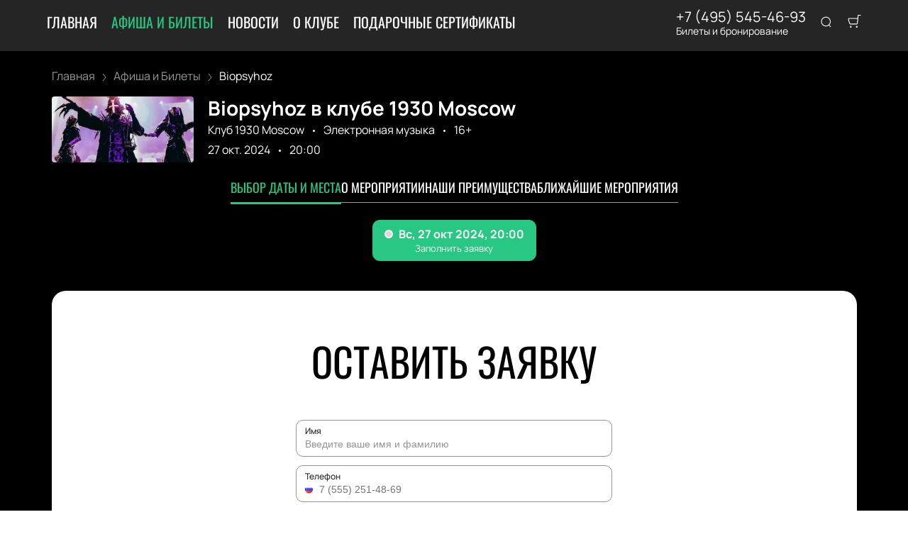

--- FILE ---
content_type: text/html; charset=utf-8
request_url: https://1930-moscow.com/events/242736
body_size: 54001
content:
<!DOCTYPE html><html lang="ru"><head><meta charSet="utf-8"/><meta http-equiv="x-ua-compatible" content="ie=edge"/><meta name="viewport" content="width=device-width, initial-scale=1, shrink-to-fit=no"/><meta name="generator" content="Gatsby 5.11.0"/><meta name="viewport" content="width=device-width, initial-scale=1" data-gatsby-head="true"/><meta name="msapplication-TileColor" content="#ffffff" data-gatsby-head="true"/><meta name="msapplication-TileImage" content="/public/favicons/1062/ms-icon-144x144.png" data-gatsby-head="true"/><meta name="theme-color" content="#ffffff" data-gatsby-head="true"/><meta name="description" content="Билеты на концерт Biopsyhoz в клубе 1930 Moscow. Приходите 27 октября 2024 в клуб в Москве. Выбрать лучшие места по низким ценам. Забронировать и купить онлайн билеты на танцевальный вечер на сайте 1930-moscow.com." data-gatsby-head="true"/><meta property="og:title" content="Biopsyhoz, 27 октября 2024 — купить билет в 1930 Moscow" data-gatsby-head="true"/><meta property="og:description" content="Билеты на концерт Biopsyhoz в клубе 1930 Moscow. Приходите 27 октября 2024 в клуб в Москве. Выбрать лучшие места по низким ценам. Забронировать и купить онлайн билеты на танцевальный вечер на сайте 1930-moscow.com." data-gatsby-head="true"/><meta property="og:url" content="/events/242736" data-gatsby-head="true"/><meta property="og:image" content="https://cdn.pbilet.com/origin/78f77267-32e8-4243-b8bf-f1f6cbd66a62.jpeg" data-gatsby-head="true"/><meta property="og:locale" content="ru_RU" data-gatsby-head="true"/><meta property="og:site_name" content="1930 Moscow" data-gatsby-head="true"/><meta property="og:type" content="product" data-gatsby-head="true"/><style data-href="https://1930-moscow.com/assets/v2/component---apps-client-src-templates-events-[id]-tsx.css?ver=59ccaf2eb26f5391b3ba" data-identity="gatsby-global-css">.ScrollTop-module--button--f185b{background:#fff;border:none;border-radius:50%;bottom:-100%;box-shadow:0 5px 20px rgba(0,0,0,.15);color:#000;cursor:pointer;display:block;font-size:14px;height:40px;position:fixed;right:25px;transition:bottom .5s ease;width:40px;z-index:99}@media screen and (min-width:992px){.ScrollTop-module--button--f185b{font-size:18px;height:65px;width:65px}}.ScrollTop-module--button--f185b svg{stroke:currentColor;flex-shrink:0;height:1em;position:relative;top:.125em;transform:rotate(90deg);width:1em}.ScrollTop-module--isVisible--15d21{bottom:25px}.ScrollTop-module--hasTickets--b705d{bottom:120px}.Layout-module--wrapper--868ca{background-color:var(--ui_config_bg_color);color:#000;display:flex;flex-direction:column;flex-shrink:0;height:100%;margin:0;min-height:100vh;padding:0;position:relative}.Layout-module--wrapperBlack--8b098{color:#fff}.Layout-module--withPattern--9f3ef:after{background-image:var(--ui_config_bg_pattern);background-repeat:repeat;content:"";display:block;height:100%;left:0;opacity:var(--ui_config_bg_opacity);pointer-events:none;position:absolute;top:0;width:100%}.Layout-module--content--f9b2e{display:flex;flex-direction:column;flex-grow:1;position:relative;z-index:1}.Section-module--container--2b517{padding-bottom:64px}.Section-module--container--2b517 img:not([class]){height:auto;max-width:100%}@media screen and (min-width:992px){.Section-module--container--2b517{padding-bottom:92px}}.Section-module--container--2b517:last-child{padding-bottom:0}.Section-module--title--77ab5{font-size:24px;font-weight:700;line-height:1;margin:0 0 32px}@media screen and (min-width:992px){.Section-module--title--77ab5{font-size:48px;margin-bottom:55px}}.Section-module--title_center--00a54{text-align:center}.Section-module--title_left--62809{text-align:left}.Section-module--rtl--d00e7.Section-module--theme_left--25282{text-align:right}.Image-module--container--bafd5{display:block}.Image-module--container--bafd5 img{object-fit:cover}img.Image-module--placeholder--26f43{background-color:#f5f5f5;object-fit:contain}.Image-module--span--d12fb{background:none;border:0;height:100%;left:0;margin:0;opacity:1;overflow:hidden;top:0;width:100%}.Image-module--img--ec1e2,.Image-module--span--d12fb{box-sizing:border-box;display:block;inset:0;padding:0;position:absolute}.Image-module--img--ec1e2{border:none;height:0;margin:auto;max-height:100%;max-width:100%;min-height:100%;min-width:100%;width:0}div.HeroEvent-module--container--b2981{background-color:var(--ui_config_bg_color);color:#000;padding-bottom:0;padding-top:16px}@media screen and (min-width:992px){div.HeroEvent-module--container--b2981{padding-bottom:0;padding-top:24px}}div.HeroEvent-module--contentWhite--131b0{color:#fff}.HeroEvent-module--header--de347{margin-bottom:16px;position:relative}.HeroEvent-module--content--677a4{color:inherit;display:flex;position:relative}.HeroEvent-module--poster--dc76c{border-radius:4px;flex-shrink:0;margin:0 8px 0 0;overflow:hidden;position:relative;width:120px}@media screen and (min-width:425px){.HeroEvent-module--poster--dc76c{width:80px}}@media screen and (min-width:768px){.HeroEvent-module--poster--dc76c{margin:0 12px 0 0;width:150px}}@media screen and (min-width:992px){.HeroEvent-module--poster--dc76c{margin:0 20px 0 0;width:200px}}.HeroEvent-module--info--a3303{color:inherit;font-family:Manrope;font-size:12px;font-style:normal;font-weight:400;line-height:130%}@media screen and (min-width:768px){.HeroEvent-module--info--a3303{max-width:calc(100% - 150px)}}@media screen and (min-width:992px){.HeroEvent-module--info--a3303{font-size:16px;max-width:calc(100% - 200px)}}.HeroEvent-module--title--039a0{font-size:16px;font-style:normal;font-weight:700;line-height:120%;margin:0 0 4px;padding:0}@media screen and (min-width:768px){.HeroEvent-module--title--039a0{max-width:100%}}@media screen and (min-width:992px){.HeroEvent-module--title--039a0{font-size:28px}}.HeroEvent-module--eventInfo--52bb2{margin-bottom:2px}.HeroEvent-module--eventInfo--52bb2>:not(:last-child){position:relative}.HeroEvent-module--eventInfo--52bb2>:not(:last-child):after{background-color:currentColor;border:none;border-radius:50%;content:"";display:inline-block;height:3px;margin:0 8px;vertical-align:middle;width:3px}@media screen and (min-width:992px){.HeroEvent-module--eventInfo--52bb2{margin-bottom:8px}.HeroEvent-module--eventInfo--52bb2>:not(:last-child):after{margin:0 12px}}.HeroEvent-module--placeLink--fd8bc{color:inherit;text-decoration:none}.HeroEvent-module--placeLink--fd8bc:hover{color:inherit}div.HeroEvent-module--breadcrumbs--b6f08{font-size:12px;margin-bottom:0;padding:0}@media screen and (min-width:768px){div.HeroEvent-module--breadcrumbs--b6f08{font-size:16px}}div.HeroEvent-module--breadcrumbs--b6f08 li:not(:last-child) a{opacity:.6}div.HeroEvent-module--breadcrumbs--b6f08 a,div.HeroEvent-module--breadcrumbs--b6f08 a:focus,div.HeroEvent-module--breadcrumbs--b6f08 a:hover{color:inherit!important}.HeroEvent-module--rtl--f4571 .HeroEvent-module--poster--dc76c{margin:0 0 0 8px}@media screen and (min-width:768px){.HeroEvent-module--rtl--f4571 .HeroEvent-module--poster--dc76c{margin:0 0 0 12px}}@media screen and (min-width:992px){.HeroEvent-module--rtl--f4571 .HeroEvent-module--poster--dc76c{margin:0 0 0 20px}}.Breadcrumbs-module--container--1b946{font-size:14px;margin-bottom:24px;padding:8px 0}@media screen and (min-width:768px){.Breadcrumbs-module--container--1b946{padding:12px 0}}.Breadcrumbs-module--list--602b6{display:inline-flex;flex-wrap:wrap;list-style:none;margin:0;padding:0}.Breadcrumbs-module--item--30bf2{display:inline;position:relative}.Breadcrumbs-module--item--30bf2:not(:last-child) a,.Breadcrumbs-module--item--30bf2:not(:last-child) a:focus,.Breadcrumbs-module--item--30bf2:not(:last-child) a:hover{color:var(--ui_config_primary_color)}.Breadcrumbs-module--item--30bf2:last-child a{color:inherit;pointer-events:none}.Breadcrumbs-module--item--30bf2:last-child a svg{display:none}.Breadcrumbs-module--item--30bf2:last-child a:active,.Breadcrumbs-module--item--30bf2:last-child a:focus,.Breadcrumbs-module--item--30bf2:last-child a:hover{color:inherit}.Breadcrumbs-module--link--c161a{color:inherit;text-decoration:none;transition:.2s ease-in-out}.Breadcrumbs-module--icon--87776{margin:0 10px;vertical-align:middle}.Breadcrumbs-module--icon--87776 svg{stroke:currentColor}.Breadcrumbs-module--rtl--2153c .Breadcrumbs-module--icon--87776 svg{transform:rotate(180deg)}.ContentContainer-module--container--32443{margin:0 auto;max-width:100%;padding:0 16px;width:100%}@media screen and (min-width:992px){.ContentContainer-module--container--32443{max-width:992px;padding:0 40px}}@media screen and (min-width:1215px){.ContentContainer-module--container--32443{max-width:1215px}}@media screen and (min-width:1375px){.ContentContainer-module--container--32443{max-width:1375px;padding:0 80px}}.Advantages-module--whyChooseUsTitle--7511c{font-size:48px;font-weight:700;line-height:48px;margin-top:76px}@media(max-width:1215px){.Advantages-module--whyChooseUsTitle--7511c{font-size:40px}}@media(max-width:992px){.Advantages-module--whyChooseUsTitle--7511c{font-size:48px;margin-top:0}}@media(max-width:768px){.Advantages-module--whyChooseUsTitle--7511c{font-size:24px;line-height:24px;margin-top:0}}.Advantages-module--whyChooseUsDescription--b215c{font-size:20px;margin-top:16px}@media(max-width:768px){.Advantages-module--whyChooseUsDescription--b215c{font-size:16px}}.Advantages-module--whyChooseUsButton--ec68e.Advantages-module--whyChooseUsButton--ec68e{border-radius:10px;margin-top:16px}@media(max-width:768px){.Advantages-module--whyChooseUsButton--ec68e.Advantages-module--whyChooseUsButton--ec68e{margin-top:24px;width:100%}}.Advantages-module--whyChooseUsButton--ec68e.Advantages-module--tablet--e76d9{display:block}@media(max-width:768px){.Advantages-module--whyChooseUsButton--ec68e.Advantages-module--tablet--e76d9{display:none}}@media(min-width:992px){.Advantages-module--whyChooseUsButton--ec68e.Advantages-module--tablet--e76d9{display:none}}.Advantages-module--whyChooseUsButton--ec68e.Advantages-module--mobile--3530a{display:block}@media(min-width:768px){.Advantages-module--whyChooseUsButton--ec68e.Advantages-module--mobile--3530a{display:none}}.Advantages-module--grid--4b076{display:grid;gap:40px;grid-template-columns:repeat(2,1fr)}@media(max-width:992px){.Advantages-module--grid--4b076{display:none}}.Advantages-module--blockContainer--30ae9{box-shadow:0 20px 50px 0 rgba(18,17,39,.08);padding:32px 24px}@media(max-width:768px){.Advantages-module--blockContainer--30ae9{padding:24px 16px}}.Advantages-module--icon--54f74 svg{height:80px;width:80px}.Advantages-module--icon--54f74 svg path{fill:var(--ui_config_primary_color)}.Advantages-module--title--96b89{font-size:24px;font-weight:700;margin-top:32px}@media(max-width:768px){.Advantages-module--title--96b89{font-size:20px}}.Advantages-module--description--5a55d{font-size:20px;margin-top:16px}@media(max-width:768px){.Advantages-module--description--5a55d{font-size:16px}}@media(min-width:992px){.Advantages-module--slider--30ba0{display:none}}.Advantages-module--swiper--2f145{margin-top:44px;overflow:visible}.Advantages-module--swiper--2f145 .swiper-wrapper{align-items:stretch;display:flex}.Advantages-module--swiper--2f145 .swiper-slide{display:flex;height:auto}@media(max-width:768px){.Advantages-module--swiper--2f145{margin-top:24px}}@font-face{font-family:swiper-icons;font-style:normal;font-weight:400;src:url("data:application/font-woff;charset=utf-8;base64, [base64]//wADZ2x5ZgAAAywAAADMAAAD2MHtryVoZWFkAAABbAAAADAAAAA2E2+eoWhoZWEAAAGcAAAAHwAAACQC9gDzaG10eAAAAigAAAAZAAAArgJkABFsb2NhAAAC0AAAAFoAAABaFQAUGG1heHAAAAG8AAAAHwAAACAAcABAbmFtZQAAA/gAAAE5AAACXvFdBwlwb3N0AAAFNAAAAGIAAACE5s74hXjaY2BkYGAAYpf5Hu/j+W2+MnAzMYDAzaX6QjD6/4//Bxj5GA8AuRwMYGkAPywL13jaY2BkYGA88P8Agx4j+/8fQDYfA1AEBWgDAIB2BOoAeNpjYGRgYNBh4GdgYgABEMnIABJzYNADCQAACWgAsQB42mNgYfzCOIGBlYGB0YcxjYGBwR1Kf2WQZGhhYGBiYGVmgAFGBiQQkOaawtDAoMBQxXjg/wEGPcYDDA4wNUA2CCgwsAAAO4EL6gAAeNpj2M0gyAACqxgGNWBkZ2D4/wMA+xkDdgAAAHjaY2BgYGaAYBkGRgYQiAHyGMF8FgYHIM3DwMHABGQrMOgyWDLEM1T9/w8UBfEMgLzE////P/5//f/V/xv+r4eaAAeMbAxwIUYmIMHEgKYAYjUcsDAwsLKxc3BycfPw8jEQA/[base64]/uznmfPFBNODM2K7MTQ45YEAZqGP81AmGGcF3iPqOop0r1SPTaTbVkfUe4HXj97wYE+yNwWYxwWu4v1ugWHgo3S1XdZEVqWM7ET0cfnLGxWfkgR42o2PvWrDMBSFj/IHLaF0zKjRgdiVMwScNRAoWUoH78Y2icB/yIY09An6AH2Bdu/UB+yxopYshQiEvnvu0dURgDt8QeC8PDw7Fpji3fEA4z/PEJ6YOB5hKh4dj3EvXhxPqH/SKUY3rJ7srZ4FZnh1PMAtPhwP6fl2PMJMPDgeQ4rY8YT6Gzao0eAEA409DuggmTnFnOcSCiEiLMgxCiTI6Cq5DZUd3Qmp10vO0LaLTd2cjN4fOumlc7lUYbSQcZFkutRG7g6JKZKy0RmdLY680CDnEJ+UMkpFFe1RN7nxdVpXrC4aTtnaurOnYercZg2YVmLN/d/gczfEimrE/fs/bOuq29Zmn8tloORaXgZgGa78yO9/cnXm2BpaGvq25Dv9S4E9+5SIc9PqupJKhYFSSl47+Qcr1mYNAAAAeNptw0cKwkAAAMDZJA8Q7OUJvkLsPfZ6zFVERPy8qHh2YER+3i/BP83vIBLLySsoKimrqKqpa2hp6+jq6RsYGhmbmJqZSy0sraxtbO3sHRydnEMU4uR6yx7JJXveP7WrDycAAAAAAAH//wACeNpjYGRgYOABYhkgZgJCZgZNBkYGLQZtIJsFLMYAAAw3ALgAeNolizEKgDAQBCchRbC2sFER0YD6qVQiBCv/H9ezGI6Z5XBAw8CBK/m5iQQVauVbXLnOrMZv2oLdKFa8Pjuru2hJzGabmOSLzNMzvutpB3N42mNgZGBg4GKQYzBhYMxJLMlj4GBgAYow/P/PAJJhLM6sSoWKfWCAAwDAjgbRAAB42mNgYGBkAIIbCZo5IPrmUn0hGA0AO8EFTQAA")}:root{--swiper-theme-color:#007aff}.swiper,swiper-container{display:block;list-style:none;margin-left:auto;margin-right:auto;overflow:hidden;padding:0;position:relative;z-index:1}.swiper-vertical>.swiper-wrapper{flex-direction:column}.swiper-wrapper{box-sizing:initial;display:flex;height:100%;position:relative;transition-property:transform;transition-timing-function:var(--swiper-wrapper-transition-timing-function,initial);width:100%;z-index:1}.swiper-android .swiper-slide,.swiper-wrapper{transform:translateZ(0)}.swiper-horizontal{touch-action:pan-y}.swiper-vertical{touch-action:pan-x}.swiper-slide,swiper-slide{display:block;flex-shrink:0;height:100%;position:relative;transition-property:transform;width:100%}.swiper-slide-invisible-blank{visibility:hidden}.swiper-autoheight,.swiper-autoheight .swiper-slide{height:auto}.swiper-autoheight .swiper-wrapper{align-items:flex-start;transition-property:transform,height}.swiper-backface-hidden .swiper-slide{-webkit-backface-visibility:hidden;backface-visibility:hidden;transform:translateZ(0)}.swiper-3d.swiper-css-mode .swiper-wrapper{perspective:1200px}.swiper-3d .swiper-wrapper{transform-style:preserve-3d}.swiper-3d{perspective:1200px}.swiper-3d .swiper-cube-shadow,.swiper-3d .swiper-slide,.swiper-3d .swiper-slide-shadow,.swiper-3d .swiper-slide-shadow-bottom,.swiper-3d .swiper-slide-shadow-left,.swiper-3d .swiper-slide-shadow-right,.swiper-3d .swiper-slide-shadow-top{transform-style:preserve-3d}.swiper-3d .swiper-slide-shadow,.swiper-3d .swiper-slide-shadow-bottom,.swiper-3d .swiper-slide-shadow-left,.swiper-3d .swiper-slide-shadow-right,.swiper-3d .swiper-slide-shadow-top{height:100%;left:0;pointer-events:none;position:absolute;top:0;width:100%;z-index:10}.swiper-3d .swiper-slide-shadow{background:rgba(0,0,0,.15)}.swiper-3d .swiper-slide-shadow-left{background-image:linear-gradient(270deg,rgba(0,0,0,.5),transparent)}.swiper-3d .swiper-slide-shadow-right{background-image:linear-gradient(90deg,rgba(0,0,0,.5),transparent)}.swiper-3d .swiper-slide-shadow-top{background-image:linear-gradient(0deg,rgba(0,0,0,.5),transparent)}.swiper-3d .swiper-slide-shadow-bottom{background-image:linear-gradient(180deg,rgba(0,0,0,.5),transparent)}.swiper-css-mode>.swiper-wrapper{-ms-overflow-style:none;overflow:auto;scrollbar-width:none}.swiper-css-mode>.swiper-wrapper::-webkit-scrollbar{display:none}.swiper-css-mode>.swiper-wrapper>.swiper-slide{scroll-snap-align:start start}.swiper-horizontal.swiper-css-mode>.swiper-wrapper{-webkit-scroll-snap-type:x mandatory;scroll-snap-type:x mandatory}.swiper-vertical.swiper-css-mode>.swiper-wrapper{-webkit-scroll-snap-type:y mandatory;scroll-snap-type:y mandatory}.swiper-css-mode.swiper-free-mode>.swiper-wrapper{-webkit-scroll-snap-type:none;scroll-snap-type:none}.swiper-css-mode.swiper-free-mode>.swiper-wrapper>.swiper-slide{scroll-snap-align:none}.swiper-centered>.swiper-wrapper:before{content:"";flex-shrink:0;order:9999}.swiper-centered>.swiper-wrapper>.swiper-slide{scroll-snap-align:center center;scroll-snap-stop:always}.swiper-centered.swiper-horizontal>.swiper-wrapper>.swiper-slide:first-child{-webkit-margin-start:var(--swiper-centered-offset-before);margin-inline-start:var(--swiper-centered-offset-before)}.swiper-centered.swiper-horizontal>.swiper-wrapper:before{height:100%;min-height:1px;width:var(--swiper-centered-offset-after)}.swiper-centered.swiper-vertical>.swiper-wrapper>.swiper-slide:first-child{-webkit-margin-before:var(--swiper-centered-offset-before);margin-block-start:var(--swiper-centered-offset-before)}.swiper-centered.swiper-vertical>.swiper-wrapper:before{height:var(--swiper-centered-offset-after);min-width:1px;width:100%}.swiper-lazy-preloader{border:4px solid var(--swiper-preloader-color,var(--swiper-theme-color));border-radius:50%;border-top:4px solid transparent;box-sizing:border-box;height:42px;left:50%;margin-left:-21px;margin-top:-21px;position:absolute;top:50%;transform-origin:50%;width:42px;z-index:10}.swiper-watch-progress .swiper-slide-visible .swiper-lazy-preloader,.swiper:not(.swiper-watch-progress) .swiper-lazy-preloader,swiper-container:not(.swiper-watch-progress) .swiper-lazy-preloader{animation:swiper-preloader-spin 1s linear infinite}.swiper-lazy-preloader-white{--swiper-preloader-color:#fff}.swiper-lazy-preloader-black{--swiper-preloader-color:#000}@keyframes swiper-preloader-spin{0%{transform:rotate(0deg)}to{transform:rotate(1turn)}}.Spinner-module--spinner--c798a{animation:Spinner-module--spin--90fbe 2s linear infinite;border-bottom-color:transparent!important;border-radius:50%;display:block;margin:0 auto}@keyframes Spinner-module--spin--90fbe{0%{transform:rotate(0)}to{transform:rotate(1turn)}}.Button-module--button--eeea7{border-radius:var(--ui_config_twisting);display:inline-block;font-family:inherit;font-size:16px;font-weight:700;line-height:1;outline:none;text-align:center;text-decoration:none;transition:.2s ease-in-out}.Button-module--button--eeea7:not(:disabled){cursor:pointer}.Button-module--button--eeea7:disabled{cursor:default;opacity:.5}.Button-module--text--f89b9{background:transparent;border:none;color:#bf8c50;cursor:pointer;font-family:Manrope;font-size:14px;font-weight:600;line-height:18px;margin:0;padding:0}@media screen and (min-width:992px){.Button-module--text--f89b9{font-size:16px;line-height:20px}}.Button-module--text--f89b9:hover{color:rgba(191,140,80,.6)}.Button-module--icon--42c5d{align-items:center;background:var(--ui_config_primary_color);border:1px solid var(--ui_config_primary_color);color:var(--contrast_color);display:inline-flex;height:48px;justify-content:center;padding:0;width:48px}.Button-module--icon--42c5d svg{fill:currentColor}.Button-module--icon--42c5d:focus,.Button-module--icon--42c5d:hover{background:var(--ui_config_primary_color_hover)}.Button-module--secondary--d43b9{background-color:transparent;border:1px solid #959595;color:#252525;font-weight:400;padding:16px 30px}.Button-module--secondary--d43b9:focus,.Button-module--secondary--d43b9:hover{border-color:#eaecee}.Button-module--secondary--d43b9:active{background-color:#eaecee;border-color:#eaecee}.Button-module--secondary--d43b9.Button-module--disabled--f49a9,.Button-module--secondary--d43b9:disabled{border-color:#eaecee;color:#959595}.Button-module--hollow--a3db4{background:transparent;border:1px solid var(--ui_config_primary_color);color:var(--ui_config_container_text_color);padding:15px 30px}.Button-module--hollow--a3db4:focus:not(:disabled),.Button-module--hollow--a3db4:hover:not(:disabled){background:var(--ui_config_primary_color);color:var(--contrast_color)}.Button-module--primary--b38c1{background:var(--ui_config_primary_color);border:1px var(--ui_config_primary_color);color:#fff;padding:15px 30px}.Button-module--primary--b38c1:focus,.Button-module--primary--b38c1:hover{background:var(--ui_config_primary_color_hover)}.Button-module--primary_2--bfc5b{background:var(--ui_config_primary_color);border:1px solid var(--ui_config_primary_color);color:#fff;font-size:16px;font-weight:400;line-height:20px;padding:16px 30px}.Button-module--primary_2--bfc5b:focus,.Button-module--primary_2--bfc5b:hover{background:var(--ui_config_primary_color_hover)}.Button-module--primary_2--bfc5b:active{background:transparent;color:inherit}.Button-module--primary_2--bfc5b.Button-module--disabled--f49a9,.Button-module--primary_2--bfc5b:disabled{background:#eaecee;border-color:#eaecee;color:#959595}.Button-module--fluid--ba067{display:block;padding:15px 8px;width:100%}.Button-module--fluid--ba067.Button-module--icon--42c5d{padding:0}.Button-module--sm--e2655{font-size:12px;font-weight:400}.Button-module--sm--e2655.Button-module--hollow--a3db4{padding:8px}.Button-module--lg--5d8cd{font-weight:400;padding:16px 48px}.Button-module--disabled--f49a9{cursor:not-allowed;pointer-events:none}.Grid-module--grid--2b281{display:flex;flex-wrap:wrap;margin:0 -16px}.Grid-module--gridItem--5ba28{box-sizing:border-box;display:flex;flex-direction:column;padding:0 16px 16px}@media screen and (max-width:992px){.Grid-module--gridItem--5ba28{width:50%!important}}@media screen and (max-width:768px){.Grid-module--gridItem--5ba28{width:100%!important}}@media screen and (max-width:1215px){.Grid-module--col_4--87cbf .Grid-module--gridItem--5ba28{width:33.3333333333%}.Grid-module--col_5--e9d74 .Grid-module--gridItem--5ba28{width:25%}}.Grid-module--withoutPaddings--d798f{margin:0}.Grid-module--withoutPaddings--d798f .Grid-module--gridItem--5ba28{padding:0}@media screen and (max-width:768px){.Grid-module--mobileCarousel--5a805{flex-wrap:nowrap;overflow:hidden;overflow-x:auto}.Grid-module--mobileCarousel--5a805>div{flex-shrink:0;width:300px!important}}.PlacePreview-1-module--container--2bf82{color:inherit;display:block;flex-grow:1;padding-bottom:16px;position:relative;text-decoration:none}.PlacePreview-1-module--container--2bf82:focus h3,.PlacePreview-1-module--container--2bf82:hover h3{color:var(--ui_config_primary_color)}.PlacePreview-1-module--preview--92838{background-position:50%;background-repeat:no-repeat;background-size:cover;border-radius:var(--ui_config_twisting);height:265px;margin-bottom:16px;overflow:hidden;position:relative}.PlacePreview-1-module--title--d28d3{font-size:20px;font-weight:700;line-height:1.2;margin:0 0 12px;transition:.2s ease}@media screen and (min-width:992px){.PlacePreview-1-module--title--d28d3{font-size:24px}}.PlacePreview-1-module--address--3c594{font-size:14px;line-height:18px}.EventPreviewContainer-module--empty--c1107{font-size:24px;font-weight:400;text-align:center;width:100%}@media screen and (min-width:1215px){.EventPreviewContainer-module--customGrid--1f92e{margin:0 -40px}.EventPreviewContainer-module--customGrid--1f92e>div{padding:0 40px 40px}}@media screen and (min-width:992px)and (max-width:1375px){.EventPreviewContainer-module--customBreakpoint--5c3bb>div{width:50%!important}}.EventPreviewContainer-module--placeholder--88b19{background-color:#f5f5f5;height:450px;width:100%}.Gallery-2-module--container--2fb26{display:flex;flex-wrap:wrap;margin:0 -8px}.Gallery-2-module--container--2fb26 .react_lightgallery_item{height:30vh;max-height:300px;padding:4px;width:50%}.Gallery-2-module--container--2fb26 .react_lightgallery_item:last-child,.Gallery-2-module--container--2fb26 .react_lightgallery_item:nth-child(odd){flex-grow:1}@media screen and (min-width:992px){.Gallery-2-module--container--2fb26 .react_lightgallery_item{padding:8px;width:26%}}.Gallery-2-module--item--7aff3{border-radius:var(--ui_config_twisting);cursor:pointer;height:100%;overflow:hidden;position:relative;transform:translateY(0);width:100%}.Gallery-2-module--item--7aff3:after{background-color:#000;content:"";height:100%;left:0;opacity:0;position:absolute;top:0;transition:.2s ease-in-out;width:100%}.Gallery-2-module--item--7aff3:focus:after,.Gallery-2-module--item--7aff3:hover:after{opacity:.5}@font-face{font-display:block;font-family:lg;font-style:normal;font-weight:400;src:url([data-uri]) format("woff2"),url([data-uri]) format("truetype"),url([data-uri]) format("woff"),url(https://1930-moscow.com/assets/v2/static/lg-09cd8e9be7081f2166444cce393fe968.svg#lg) format("svg")}.lg-icon{speak:never;-webkit-font-smoothing:antialiased;-moz-osx-font-smoothing:grayscale;font-family:lg!important;font-style:normal;font-variant:normal;font-weight:400;line-height:1;text-transform:none}.lg-container{font-family:system-ui,-apple-system,Segoe UI,Roboto,Helvetica Neue,Arial,Noto Sans,Liberation Sans,sans-serif,Apple Color Emoji,Segoe UI Emoji,Segoe UI Symbol,Noto Color Emoji}.lg-next,.lg-prev{background-color:rgba(0,0,0,.45);border:none;border-radius:2px;color:#999;cursor:pointer;display:block;font-size:22px;margin-top:-10px;outline:none;padding:8px 10px 9px;position:absolute;top:50%;z-index:1084}.lg-next.disabled,.lg-prev.disabled{cursor:default;opacity:0!important}.lg-next:hover:not(.disabled),.lg-prev:hover:not(.disabled){color:#fff}.lg-single-item
.lg-prev,.lg-single-item .lg-next{display:none}.lg-next{right:20px}.lg-next:before{content:"\e095"}.lg-prev{left:20px}.lg-prev:after{content:"\e094"}@keyframes lg-right-end{0%{left:0}50%{left:-30px}to{left:0}}@keyframes lg-left-end{0%{left:0}50%{left:30px}to{left:0}}.lg-outer.lg-right-end .lg-object{animation:lg-right-end .3s;position:relative}.lg-outer.lg-left-end .lg-object{animation:lg-left-end .3s;position:relative}.lg-toolbar{left:0;position:absolute;top:0;width:100%;z-index:1082}.lg-media-overlap .lg-toolbar{background-image:linear-gradient(0deg,transparent,rgba(0,0,0,.4))}.lg-toolbar .lg-icon{background:none;border:none;box-shadow:none;color:#999;cursor:pointer;float:right;font-size:24px;height:47px;line-height:27px;outline:medium none;padding:10px 0;text-align:center;text-decoration:none!important;transition:color .2s linear;width:50px;will-change:color}.lg-toolbar .lg-icon.lg-icon-18{font-size:18px}.lg-toolbar .lg-icon:hover{color:#fff}.lg-toolbar .lg-close:after{content:"\e070"}.lg-toolbar .lg-maximize{font-size:22px}.lg-toolbar .lg-maximize:after{content:"\e90a"}.lg-toolbar .lg-download:after{content:"\e0f2"}.lg-sub-html{color:#eee;font-size:16px;opacity:0;padding:10px 40px;text-align:center;transition:opacity .2s ease-out 0s;z-index:1080}.lg-sub-html h4{font-size:13px;font-weight:700;margin:0}.lg-sub-html p{font-size:12px;margin:5px 0 0}.lg-sub-html a{color:inherit}.lg-sub-html a:hover{text-decoration:underline}.lg-media-overlap .lg-sub-html{background-image:linear-gradient(180deg,transparent,rgba(0,0,0,.6))}.lg-item .lg-sub-html{bottom:0;left:0;position:absolute;right:0}.lg-error-msg{color:#999;font-size:14px}.lg-counter{color:#999;display:inline-block;font-size:16px;height:47px;padding-left:20px;padding-top:12px;vertical-align:middle}.lg-closing .lg-next,.lg-closing .lg-prev,.lg-closing .lg-sub-html,.lg-closing .lg-toolbar{opacity:0;transition:transform .08 cubic-bezier(0,0,.25,1) 0s,opacity .08 cubic-bezier(0,0,.25,1) 0s,color .08 linear}body:not(.lg-from-hash) .lg-outer.lg-start-zoom .lg-item:not(.lg-zoomable) .lg-img-wrap,body:not(.lg-from-hash) .lg-outer.lg-start-zoom .lg-item:not(.lg-zoomable) .lg-video-cont{opacity:0;transform:scale3d(.5,.5,.5);transition:transform .25s cubic-bezier(0,0,.25,1) 0s,opacity .25s cubic-bezier(0,0,.25,1)!important;will-change:transform,opacity}body:not(.lg-from-hash) .lg-outer.lg-start-zoom .lg-item:not(.lg-zoomable).lg-complete .lg-img-wrap,body:not(.lg-from-hash) .lg-outer.lg-start-zoom .lg-item:not(.lg-zoomable).lg-complete .lg-video-cont{opacity:1;transform:scaleX(1)}.lg-icon:focus-visible{border-radius:3px;color:#fff;outline:1px dashed hsla(0,0%,100%,.6)}.lg-toolbar .lg-icon:focus-visible{border-radius:8px;outline-offset:-5px}.lg-group:after{clear:both;content:"";display:table}.lg-container{outline:none}.lg-on{scroll-behavior:unset}.lg-overlay-open{overflow:hidden}.lg-hide-sub-html .lg-sub-html,.lg-next,.lg-pager-outer,.lg-prev,.lg-toolbar{opacity:0;transition:transform .25s cubic-bezier(0,0,.25,1) 0s,opacity .25s cubic-bezier(0,0,.25,1) 0s;will-change:transform,opacity}.lg-show-in .lg-next,.lg-show-in .lg-pager-outer,.lg-show-in .lg-prev,.lg-show-in .lg-toolbar,.lg-show-in.lg-hide-sub-html .lg-sub-html{opacity:1}.lg-show-in .lg-hide-items .lg-prev{opacity:0;transform:translate3d(-10px,0,0)}.lg-show-in .lg-hide-items .lg-next{opacity:0;transform:translate3d(10px,0,0)}.lg-show-in .lg-hide-items .lg-toolbar{opacity:0;transform:translate3d(0,-10px,0)}.lg-show-in .lg-hide-items.lg-hide-sub-html .lg-sub-html{opacity:0;transform:translate3d(0,20px,0)}.lg-outer{height:100%;left:0;opacity:.001;outline:none;overflow:hidden;position:fixed;text-align:left;top:0;transition:opacity .15s ease 0s;width:100%;will-change:auto;z-index:1050}.lg-outer *{box-sizing:border-box}.lg-outer.lg-visible,.lg-outer.lg-zoom-from-image{opacity:1}.lg-outer.lg-css3 .lg-item:not(.lg-start-end-progress).lg-current,.lg-outer.lg-css3 .lg-item:not(.lg-start-end-progress).lg-next-slide,.lg-outer.lg-css3 .lg-item:not(.lg-start-end-progress).lg-prev-slide{transition-duration:inherit!important;transition-timing-function:inherit!important}.lg-outer.lg-css3.lg-dragging .lg-item.lg-current,.lg-outer.lg-css3.lg-dragging .lg-item.lg-next-slide,.lg-outer.lg-css3.lg-dragging .lg-item.lg-prev-slide{opacity:1;transition-duration:0s!important}.lg-outer.lg-grab img.lg-object{cursor:-o-grab;cursor:-ms-grab;cursor:grab}.lg-outer.lg-grabbing img.lg-object{cursor:move;cursor:-o-grabbing;cursor:-ms-grabbing;cursor:grabbing}.lg-outer .lg-content{bottom:0;left:0;position:absolute;right:0;top:0}.lg-outer .lg-inner{bottom:0;left:0;position:absolute;top:0;transition:opacity 0s;white-space:nowrap;width:100%}.lg-outer .lg-item{display:none!important}.lg-outer .lg-item:not(.lg-start-end-progress){background:url([data-uri]) no-repeat scroll 50% transparent}.lg-outer.lg-css .lg-current,.lg-outer.lg-css3 .lg-current,.lg-outer.lg-css3 .lg-next-slide,.lg-outer.lg-css3 .lg-prev-slide{display:inline-block!important}.lg-outer .lg-img-wrap,.lg-outer .lg-item{display:inline-block;height:100%;position:absolute;text-align:center;width:100%}.lg-outer .lg-img-wrap:before,.lg-outer .lg-item:before{content:"";display:inline-block;height:100%;vertical-align:middle}.lg-outer .lg-img-wrap{bottom:0;font-size:0;left:0;position:absolute;right:0;top:0;white-space:nowrap}.lg-outer .lg-item.lg-complete{background-image:none}.lg-outer .lg-item.lg-current{z-index:1060}.lg-outer .lg-object{display:inline-block;height:auto;max-height:100%;max-width:100%;position:relative;vertical-align:middle;width:auto}.lg-outer .lg-empty-html .lg-sub-html,.lg-outer .lg-empty-html.lg-sub-html{display:none}.lg-outer.lg-hide-download .lg-download{opacity:.75;pointer-events:none}.lg-outer .lg-first-slide .lg-dummy-img{left:50%;position:absolute;top:50%}.lg-outer.lg-components-open:not(.lg-zoomed) .lg-components{opacity:1;transform:translateZ(0)}.lg-outer.lg-components-open:not(.lg-zoomed) .lg-sub-html{opacity:1;transition:opacity .2s ease-out .15s}.lg-backdrop{background-color:#000;bottom:0;left:0;opacity:0;position:fixed;right:0;top:0;transition:opacity 333ms ease-in 0s;will-change:auto;z-index:1040}.lg-backdrop.in{opacity:1}.lg-css3.lg-no-trans .lg-current,.lg-css3.lg-no-trans .lg-next-slide,.lg-css3.lg-no-trans .lg-prev-slide{transition:none 0s ease 0s!important}.lg-css3.lg-use-css3 .lg-item{-webkit-backface-visibility:hidden;backface-visibility:hidden}.lg-css3.lg-fade .lg-item{opacity:0}.lg-css3.lg-fade .lg-item.lg-current{opacity:1}.lg-css3.lg-fade .lg-item.lg-current,.lg-css3.lg-fade .lg-item.lg-next-slide,.lg-css3.lg-fade .lg-item.lg-prev-slide{transition:opacity .1s ease 0s}.lg-css3.lg-use-css3 .lg-item.lg-start-progress{transition:transform 1s cubic-bezier(.175,.885,.32,1.275) 0s}.lg-css3.lg-use-css3 .lg-item.lg-start-end-progress{transition:transform 1s cubic-bezier(0,0,.25,1) 0s}.lg-css3.lg-slide.lg-use-css3 .lg-item{opacity:0}.lg-css3.lg-slide.lg-use-css3 .lg-item.lg-prev-slide{transform:translate3d(-100%,0,0)}.lg-css3.lg-slide.lg-use-css3 .lg-item.lg-next-slide{transform:translate3d(100%,0,0)}.lg-css3.lg-slide.lg-use-css3 .lg-item.lg-current{opacity:1;transform:translateZ(0)}.lg-css3.lg-slide.lg-use-css3 .lg-item.lg-current,.lg-css3.lg-slide.lg-use-css3 .lg-item.lg-next-slide,.lg-css3.lg-slide.lg-use-css3 .lg-item.lg-prev-slide{transition:transform 1s cubic-bezier(0,0,.25,1) 0s,opacity .1s ease 0s}.lg-container{display:none}.lg-container.lg-show{display:block}.lg-container.lg-dragging-vertical .lg-backdrop{transition-duration:0s!important}.lg-container.lg-dragging-vertical .lg-css3 .lg-item.lg-current{opacity:1;transition-duration:0s!important}.lg-inline .lg-backdrop,.lg-inline .lg-outer{position:absolute}.lg-inline .lg-backdrop{z-index:1}.lg-inline .lg-outer{z-index:2}.lg-inline .lg-maximize:after{content:"\e909"}.lg-components{bottom:0;left:0;position:absolute;right:0;transform:translate3d(0,100%,0);transition:transform .35s ease-out 0s;will-change:transform;z-index:1080}div.EventsPageDetail-module--content--07604{background-color:var(--ui_config_bg_color);border-top-left-radius:0;border-top-right-radius:0;box-shadow:none;margin-top:0;padding-left:16px;padding-right:16px;padding-top:0;z-index:2}@media screen and (min-width:992px){div.EventsPageDetail-module--content--07604{padding:0 40px 40px}}@media screen and (min-width:1375px){div.EventsPageDetail-module--content--07604{padding:0 80px 80px}}.EventsPageDetail-module--container--1a9d9{background-color:var(--ui_config_bg_color)}.EventsPageDetail-module--innerContentContainer--70e43{background:var(--ui_config_container_color);border-radius:8px;color:var(--ui_config_container_text_color);max-width:100%;overflow:hidden;padding-bottom:16px;width:100%}.EventsPageDetail-module--innerContentContainer--70e43>:not(:first-child){padding-left:16px;padding-right:16px}@media screen and (min-width:768px){.EventsPageDetail-module--innerContentContainer--70e43{border-radius:8px;padding-bottom:64px}.EventsPageDetail-module--innerContentContainer--70e43>:not(:first-child){padding-left:64px;padding-right:64px}}@media screen and (min-width:992px){.EventsPageDetail-module--innerContentContainer--70e43{border-radius:20px;padding-bottom:84px}.EventsPageDetail-module--innerContentContainer--70e43>:not(:first-child){padding-left:84px;padding-right:84px}}.EventsPageDetail-module--widgetSection--2730c,.EventsPageDetail-module--widgetSectionWithPadding--e36e3{color:#000;padding-bottom:132px;position:relative}.EventsPageDetail-module--widgetSection--2730c:after,.EventsPageDetail-module--widgetSection--2730c:before,.EventsPageDetail-module--widgetSectionWithPadding--e36e3:after,.EventsPageDetail-module--widgetSectionWithPadding--e36e3:before{background:var(--ui_config_bg_color);border-radius:50%;bottom:46px;content:"";display:block;height:32px;position:absolute;width:32px}.EventsPageDetail-module--widgetSection--2730c:before,.EventsPageDetail-module--widgetSectionWithPadding--e36e3:before{left:-16px}.EventsPageDetail-module--widgetSection--2730c:after,.EventsPageDetail-module--widgetSectionWithPadding--e36e3:after{right:-16px}@media screen and (min-width:992px){.EventsPageDetail-module--widgetSection--2730c,.EventsPageDetail-module--widgetSectionWithPadding--e36e3{padding-bottom:166px}.EventsPageDetail-module--widgetSection--2730c:after,.EventsPageDetail-module--widgetSection--2730c:before,.EventsPageDetail-module--widgetSectionWithPadding--e36e3:after,.EventsPageDetail-module--widgetSectionWithPadding--e36e3:before{bottom:46px;height:48px;width:48px}.EventsPageDetail-module--widgetSection--2730c:before,.EventsPageDetail-module--widgetSectionWithPadding--e36e3:before{left:-24px}.EventsPageDetail-module--widgetSection--2730c:after,.EventsPageDetail-module--widgetSectionWithPadding--e36e3:after{right:-24px}}.EventsPageDetail-module--widgetSectionWithPadding--e36e3{padding-top:62px}@media screen and (min-width:992px){.EventsPageDetail-module--widgetSectionWithPadding--e36e3{margin-bottom:96px;padding-bottom:70px;padding-top:70px}.EventsPageDetail-module--widgetSectionWithPadding--e36e3:after,.EventsPageDetail-module--widgetSectionWithPadding--e36e3:before{bottom:46px;height:48px;width:48px}.EventsPageDetail-module--widgetSectionWithPadding--e36e3:before{left:-24px}.EventsPageDetail-module--widgetSectionWithPadding--e36e3:after{right:-24px}}.EventsPageDetail-module--dottedLine--2ffb0{bottom:42px;height:40px;left:0;position:absolute;width:100%}.EventsPageDetail-module--dottedLine--2ffb0 line{stroke:var(--ui_config_bg_color);stroke-width:12;stroke-dasharray:1,30;stroke-linecap:round}@media screen and (min-width:992px){.EventsPageDetail-module--dottedLine--2ffb0{stroke-dasharray:1,50;stroke-width:20;bottom:70px;height:20px}}.EventsPageDetail-module--restriction--59dee{display:inline-block}.EventsPageDetail-module--section--62ba8{padding-bottom:64px}@media screen and (min-width:992px){.EventsPageDetail-module--section--62ba8{padding-bottom:92px}}.EventsPageDetail-module--section--62ba8:last-child{padding-bottom:0}.EventsPageDetail-module--aboutText--0724f{font-weight:700;margin:0}.EventsPageDetail-module--isDark--0df8e .EventsPageDetail-module--category--12836{color:#000}.EventsPageDetail-module--isDark--0df8e .EventsPageDetail-module--category--12836>span:not(:last-child):after{background-color:#000}@media screen and (min-width:768px){.EventsPageDetail-module--withOffset--2b448{margin-top:-80px}}.EventsPageDetail-module--widgetPlaceholder--efaa2{background-color:#f4f4f4;height:400px;width:100%}@media screen and (min-width:768px){.EventsPageDetail-module--widgetPlaceholder--efaa2{height:750px}}.EventsPageDetail-module--eventInfo--f7751{display:flex;flex-direction:column;gap:34px}.EventsPageDetail-module--eventInfoContainer--bef5c{display:flex;flex-wrap:wrap;gap:16px}@media screen and (min-width:768px){.EventsPageDetail-module--eventInfoContainer--bef5c{gap:24px}}.EventsPageDetail-module--eventInfoCard--e5b6f{border-radius:var(--ui_config_twisting);box-shadow:0 20px 50px 0 rgba(18,17,39,.078);flex-basis:200px;flex-grow:1;padding:40px 24px;text-align:center}.EventsPageDetail-module--eventInfoCardLarge--5cc22{flex-basis:100%}.EventsPageDetail-module--eventInfoCardTitle--f31ad{font-size:16px;font-weight:500;letter-spacing:0;line-height:180%;margin:0 0 12px}@media screen and (min-width:768px){.EventsPageDetail-module--eventInfoCardTitle--f31ad{font-size:20px}}.EventsPageDetail-module--eventInfoCardText--e0d1a{color:var(--ui_config_primary_color);font-size:20px;font-weight:700;letter-spacing:0;line-height:140%;margin:0;padding:0}@media screen and (min-width:768px){.EventsPageDetail-module--eventInfoCardText--e0d1a{font-size:24px}}.EventsPageDetail-module--text--b8d63 p:not([class]){font-size:16px;font-weight:400;letter-spacing:-.01em;line-height:1.5;margin:16px 0}@media screen and (min-width:768px){.EventsPageDetail-module--text--b8d63 p:not([class]){font-size:20px}}.EventsPageDetail-module--wrapper--b9723{position:relative}.EventsPageDetail-module--text--b8d63{margin:0;overflow:hidden;transition:max-height .4s ease;width:100%}.EventsPageDetail-module--text--b8d63 img:not([class]){height:auto;max-width:100%}.EventsPageDetail-module--text--b8d63 li:not([class]),.EventsPageDetail-module--text--b8d63 p:not([class]){font-size:16px;font-weight:400;letter-spacing:-.01em;line-height:1.5;margin:0}.EventsPageDetail-module--text--b8d63 h1,.EventsPageDetail-module--text--b8d63 h2,.EventsPageDetail-module--text--b8d63 h3,.EventsPageDetail-module--text--b8d63 h4,.EventsPageDetail-module--text--b8d63 h5,.EventsPageDetail-module--text--b8d63 h6{font-weight:400;line-height:inherit;margin:0;padding:0}.EventsPageDetail-module--text--b8d63 h1{font-size:32px;line-height:40px}.EventsPageDetail-module--text--b8d63 h2{font-size:24px;line-height:32px}.EventsPageDetail-module--text--b8d63 h3{font-size:20px;line-height:28px}.EventsPageDetail-module--text--b8d63 h4{font-size:16px;line-height:24px}.EventsPageDetail-module--text--b8d63 h5{font-size:14px;line-height:20px}.EventsPageDetail-module--text--b8d63 h6{font-size:12px;line-height:16px}.EventsPageDetail-module--text--b8d63 ul{margin:0}.EventsPageDetail-module--text--b8d63.EventsPageDetail-module--collapsed--4638d{-webkit-mask-image:linear-gradient(180deg,#000 70%,transparent);mask-image:linear-gradient(180deg,#000 70%,transparent);max-height:110px}.EventsPageDetail-module--visibilityButton--7dc10{background:transparent;border:none;color:var(--ui_config_primary_color);cursor:pointer;font-family:Manrope;font-size:16px;font-weight:500;letter-spacing:-.2px;line-height:30px;margin:10px 0 0;padding:0;vertical-align:middle}@media screen and (min-width:768px){.EventsPageDetail-module--visibilityButton--7dc10{font-size:20px}}.EventsPageDetail-module--mapContainer--04436{height:280px;width:100%}.EventsPageDetail-module--placeInfo--b4b5b{margin-bottom:8px}.EventsPageDetail-module--label--3aa94{align-items:center;display:flex;margin:0 0 8px}.EventsPageDetail-module--label--3aa94 a{color:inherit;text-decoration:none}.EventsPageDetail-module--label--3aa94 a:not(:last-child):after{content:";";margin-right:8px}.EventsPageDetail-module--widgetHeaderPlaceholder--fe6bd{background-color:#eaecee;border-radius:var(--ui_config_twisting);cursor:progress;height:58px;margin-bottom:42px;overflow:hidden;pointer-events:none;position:relative;transform:translateZ(0);width:100%}.EventsPageDetail-module--widgetHeaderPlaceholder--fe6bd:after{animation:EventsPageDetail-module--moveRight--8a3d1 1.5s infinite;background:linear-gradient(90deg,transparent 30%,hsla(0,0%,100%,.8));content:"";display:block;height:100%;left:0;position:absolute;top:0;transform:translateX(-100%);width:100%}@keyframes EventsPageDetail-module--moveRight--8a3d1{to{transform:translateX(100%)}}.ContentWrapper-module--pageTitle--ec4b2{color:#000;font-size:88px;font-weight:700;line-height:1;margin:112px auto 72px;position:relative;text-align:center;z-index:1}@media screen and (max-width:1215px){.ContentWrapper-module--pageTitle--ec4b2{font-size:56px}}@media screen and (max-width:768px){.ContentWrapper-module--pageTitle--ec4b2{font-size:32px;margin:16px 0}}.ContentWrapper-module--whiteTitle--e6744{color:#fff}.ContentWrapper-module--container--ea5e2{border-radius:var(--ui_config_twisting);color:var(--ui_config_container_text_color);margin:0 auto 80px;max-width:100%;padding:24px 24px 40px;position:relative;width:100%}@media screen and (min-width:992px){.ContentWrapper-module--container--ea5e2{max-width:992px;padding:40px}}@media screen and (min-width:1215px){.ContentWrapper-module--container--ea5e2{max-width:1215px}}@media screen and (min-width:1375px){.ContentWrapper-module--container--ea5e2{max-width:1375px;padding:40px 80px 80px}}.ContentWrapper-module--withBreadcrumbs--cc923{padding:12px 24px 40px}@media screen and (min-width:992px){.ContentWrapper-module--withBreadcrumbs--cc923{padding:12px 40px 40px}}@media screen and (min-width:1375px){.ContentWrapper-module--withBreadcrumbs--cc923{padding:12px 80px 80px}}.ContentWrapper-module--withWrapper--3ed09{background:var(--ui_config_container_color);box-shadow:0 8px 64px rgba(0,0,0,.04)}.ErrorPageContent-module--container--ed6fc{background:#fff;border-radius:50%;color:#000;margin:40px auto;padding:16px;position:relative;width:90%}.ErrorPageContent-module--container--ed6fc:before{content:"";display:block;padding-top:100%}@media screen and (min-width:768px){.ErrorPageContent-module--container--ed6fc{width:75%}}@media screen and (min-width:992px){.ErrorPageContent-module--container--ed6fc{width:50%}}.ErrorPageContent-module--content--9caa8{left:50%;position:absolute;text-align:center;top:50%;transform:translate(-50%,-50%);width:90%}.ErrorPageContent-module--title--4b0fb{font-size:32px;font-weight:700;line-height:1;margin:0 0 24px;padding:0}@media screen and (min-width:768px){.ErrorPageContent-module--title--4b0fb{font-size:56px}}@media screen and (min-width:1215px){.ErrorPageContent-module--title--4b0fb{font-size:88px}}.ErrorPageContent-module--text--933bc{font-size:20px;letter-spacing:-.01em;line-height:1.2;margin:0 0 24px;padding:0}@media screen and (min-width:992px){.ErrorPageContent-module--text--933bc{margin:0 0 56px}}.Map-module--info--c9153{display:flex;flex-wrap:wrap}.Map-module--label--c85f5{align-items:center;display:flex;margin:0 0 24px}.Map-module--label--c85f5:not(:last-child){margin-right:32px}.Map-module--label--c85f5 svg{fill:currentColor;margin-right:16px;opacity:.4}.Map-module--label--c85f5 a{color:inherit;text-decoration:none}.Map-module--label--c85f5 a:not(:last-child):after{content:";";margin-right:8px}.Map-module--phones--1d6a9{display:flex;flex-direction:column}@media screen and (min-width:480px){.Map-module--phones--1d6a9{flex-direction:row}}.Map-module--map--c8d70{border-radius:var(--ui_config_twisting);direction:ltr;height:280px!important;margin-bottom:32px;overflow:hidden;width:100%!important}.Map-module--rtl--4e470 .Map-module--label--c85f5:not(:last-child){margin-left:32px;margin-right:0}.Map-module--rtl--4e470 .Map-module--label--c85f5 svg{margin-left:16px;margin-right:0}.Map-module--rtl--4e470 .Map-module--label--c85f5 a:not(:last-child):after{margin-left:8px;margin-right:0}.Map-module--langHe--b2a3b .Map-module--phones--1d6a9{direction:ltr}.Map-module--langHe--b2a3b .Map-module--phones--1d6a9 a:not(:last-child):after{margin-left:0;margin-right:8px}.WidgetHeader-module--contentContainer--4969d{background-color:var(--ui_config_bg_color);width:100%}.WidgetHeader-module--container--b2fa7{background-color:var(--ui_config_bg_color);display:flex;padding-bottom:42px}@media screen and (max-width:768px){.WidgetHeader-module--container--b2fa7{margin-right:-16px}}.WidgetHeader-module--list--d3f02{display:block;flex-grow:1;overflow-x:auto;text-align:center;white-space:nowrap}@media screen and (max-width:768px){.WidgetHeader-module--list--d3f02{padding-right:16px}}.WidgetHeader-module--list--d3f02::-webkit-scrollbar{height:0}.WidgetHeader-module--list--d3f02>:not(:last-child){margin-right:8px}@media screen and (min-width:992px){.WidgetHeader-module--list--d3f02{justify-content:center}}.WidgetHeader-module--carousel--04689{padding:0;position:relative;width:calc(100% - 56px)}.WidgetHeader-module--carousel--04689 .swiper-slide,.WidgetHeader-module--carousel--04689 swiper-slide{display:flex;width:auto}@media screen and (min-width:992px){.WidgetHeader-module--carousel--04689 .swiper-slide,.WidgetHeader-module--carousel--04689 swiper-slide{margin-right:8px;width:calc(25% - 8px)}.WidgetHeader-module--carousel--04689 .swiper-slide>*,.WidgetHeader-module--carousel--04689 swiper-slide>*{width:100%}.WidgetHeader-module--carousel--04689{padding:0 32px;width:calc(100% - 174px)}}.WidgetHeader-module--carouselNext--46a06,.WidgetHeader-module--carouselPrev--af6aa{align-items:center;background-color:transparent;border:none;cursor:pointer;display:none!important;height:24px;justify-content:center;position:absolute;top:50%;transform:translateY(-50%);width:24px;z-index:2}@media screen and (min-width:992px){.WidgetHeader-module--carouselNext--46a06,.WidgetHeader-module--carouselPrev--af6aa{display:flex!important}}.WidgetHeader-module--carouselNext--46a06 svg,.WidgetHeader-module--carouselPrev--af6aa svg{stroke:var(--ui_config_container_text_color)}.WidgetHeader-module--carouselNext--46a06:disabled,.WidgetHeader-module--carouselPrev--af6aa:disabled{opacity:.5}.WidgetHeader-module--carouselPrev--af6aa{left:0}.WidgetHeader-module--carouselPrev--af6aa svg{margin-right:4px}.WidgetHeader-module--carouselNext--46a06{right:0}.WidgetHeader-module--carouselNext--46a06 svg{margin-left:4px}.WidgetDate-module--eventDate--bdb36{background-color:var(--ui_button_color);border:1px solid var(--ui_config_container_text_color30);border-radius:var(--ui_config_twisting);box-sizing:border-box;color:var(--ui_config_container_text_color);cursor:pointer;display:inline-block;flex-shrink:0;font-family:Manrope!important;font-size:16px;font-weight:600;line-height:22px;padding:4px 16px;position:relative;text-align:center;text-decoration:none;white-space:nowrap}.WidgetDate-module--eventDate--bdb36:focus:not(.WidgetDate-module--eventDateSelected--9845c),.WidgetDate-module--eventDate--bdb36:hover:not(.WidgetDate-module--eventDateSelected--9845c){background-color:var(--ui_button_active_color)}@media screen and (min-width:992px){.WidgetDate-module--eventDate--bdb36{padding:8px 16px}}.WidgetDate-module--eventDateSelected--9845c{background-color:var(--ui_button_active_color);border-color:var(--ui_button_active_color);color:#fff}.WidgetDate-module--eventDateLoading--22ff7{background-color:#eaecee;cursor:progress;overflow:hidden;pointer-events:none;transform:translateZ(0)}.WidgetDate-module--eventDateLoading--22ff7 *{visibility:hidden}.WidgetDate-module--eventDateLoading--22ff7.WidgetDate-module--eventDateSelected--9845c{border-color:transparent}.WidgetDate-module--eventDateLoading--22ff7:focus:not(.WidgetDate-module--eventDateSelected--9845c),.WidgetDate-module--eventDateLoading--22ff7:hover:not(.WidgetDate-module--eventDateSelected--9845c){background-color:#eaecee}.WidgetDate-module--eventDateLoading--22ff7:after{animation:WidgetDate-module--moveRight--4137e 1.5s infinite;background:linear-gradient(90deg,transparent 30%,hsla(0,0%,100%,.8));content:"";display:block;height:100%;left:0;position:absolute;top:0;transform:translateX(-100%);width:100%}@keyframes WidgetDate-module--moveRight--4137e{to{transform:translateX(100%)}}.WidgetDate-module--ticketStatus--94d79{border:2px solid #fff;border-radius:100%;display:inline-block;height:12px;margin-right:8px;width:12px}.WidgetDate-module--hasTickets--47824{background-color:#52c41a}.WidgetDate-module--noTickets--5eabf{background-color:#d9d9d9}.WidgetDate-module--date--883a4{display:inline-block;font-weight:700}.WidgetDate-module--date--883a4:after{content:attr(data-date)}.WidgetDate-module--date--883a4:first-letter{text-transform:uppercase}.WidgetDate-module--text--cbf25{display:block;font-size:13px;font-weight:400;line-height:18px}.WidgetDate-module--text--cbf25:after{content:attr(data-label)}:root{--swiper-navigation-size:44px}.swiper-button-next,.swiper-button-prev{align-items:center;color:var(--swiper-navigation-color,var(--swiper-theme-color));cursor:pointer;display:flex;height:var(--swiper-navigation-size);justify-content:center;margin-top:calc(0px - var(--swiper-navigation-size)/2);position:absolute;top:var(--swiper-navigation-top-offset,50%);width:calc(var(--swiper-navigation-size)/44*27);z-index:10}.swiper-button-next.swiper-button-disabled,.swiper-button-prev.swiper-button-disabled{cursor:auto;opacity:.35;pointer-events:none}.swiper-button-next.swiper-button-hidden,.swiper-button-prev.swiper-button-hidden{cursor:auto;opacity:0;pointer-events:none}.swiper-navigation-disabled .swiper-button-next,.swiper-navigation-disabled .swiper-button-prev{display:none!important}.swiper-button-next:after,.swiper-button-prev:after{font-family:swiper-icons;font-size:var(--swiper-navigation-size);font-variant:normal;letter-spacing:0;line-height:1;text-transform:none!important}.swiper-button-prev,.swiper-rtl .swiper-button-next{left:var(--swiper-navigation-sides-offset,10px);right:auto}.swiper-button-prev:after,.swiper-rtl .swiper-button-next:after{content:"prev"}.swiper-button-next,.swiper-rtl .swiper-button-prev{left:auto;right:var(--swiper-navigation-sides-offset,10px)}.swiper-button-next:after,.swiper-rtl .swiper-button-prev:after{content:"next"}.swiper-button-lock{display:none}.Calendar-module--datePicker--2d9ef{align-items:center;display:flex;position:relative}.Calendar-module--datepickerButton--2de8f{align-items:center;background-color:#fff;border:1px solid #dee2e6;border-radius:var(--ui_config_twisting);color:#000;cursor:pointer;display:inline-flex;flex-shrink:0;font-size:0;height:48px;justify-content:center;line-height:140%;margin-right:8px;width:48px}.Calendar-module--datepickerButton--2de8f svg{height:14px}@media screen and (min-width:992px){.Calendar-module--datepickerButton--2de8f{font-size:15px;height:auto;justify-content:normal;margin-right:24px;padding:14px;width:150px}.Calendar-module--datepickerButton--2de8f svg{margin-right:12px}}.Calendar-module--container--a7177{background-color:#fff;border-radius:0;box-shadow:0 14px 34px rgba(34,35,46,.25);box-sizing:border-box;color:#000;display:flex;flex-direction:column;height:100%;margin:0;overflow-y:auto;padding:24px 20px;-webkit-user-select:none;user-select:none;width:100%}@media screen and (min-width:992px){.Calendar-module--container--a7177{border-radius:var(--ui_config_twisting);height:auto;width:360px}}.Calendar-module--header--b4dd2{margin-bottom:8px;position:relative;width:100%}.Calendar-module--title--b49c0{color:#141414;font-size:24px;font-weight:500;line-height:34px;margin:0 0 12px}.Calendar-module--headerCell--d2531{color:rgba(0,0,0,.64);flex-grow:1;font-size:12px;height:16px;line-height:16px;padding-bottom:4px;text-align:center;width:32px}.Calendar-module--headerCellWeekend--21295{color:rgba(255,59,48,.6)}.Calendar-module--body--ab073{margin:0 0 16px;width:100%}.Calendar-module--row--9b1df{display:flex}.Calendar-module--rowHidden--7ee19{display:none}.Calendar-module--cell--6c6fb{display:flex;flex-grow:1;justify-content:center;margin-top:2px;padding:0}.Calendar-module--calendarDay--9032e{align-items:center;background:transparent;border:1px solid transparent;border-radius:8px;box-sizing:border-box;color:#000;cursor:pointer;display:flex;font-size:small;height:44px;justify-content:center;line-height:15px;margin:0;outline:none;padding:4px;position:relative;transition:background-color .4s,transform .4s,box-shadow .4s;-webkit-user-select:none;user-select:none;width:44px}@media screen and (max-width:360px){.Calendar-module--calendarDay--9032e{height:40px;width:40px}}.Calendar-module--dayAvailable--e255e{border:1px solid var(--ui_config_primary_color)}.Calendar-module--dayAvailable--e255e:hover{background:#f5f5f5;z-index:100}.Calendar-module--disabledDay--53e10{cursor:default;opacity:.2}.Calendar-module--dayIsToday--2c078{border:1px dotted gray}.Calendar-module--daySelected--43b80{background:var(--ui_config_primary_color);color:#fff;z-index:100}.Calendar-module--daySelected--43b80 circle,.Calendar-module--daySelected--43b80 path{fill:#fff}.Calendar-module--calendarDayIsLines--f5e6a{position:relative}.Calendar-module--calendarDayIsLines--f5e6a .Calendar-module--ticketsStatus--d1a70{border:0;border-radius:2px;height:2px;left:0;margin:0 auto;position:absolute;right:0;top:8px;width:calc(100% - 24px)}.Calendar-module--timesContainer--80fc6{margin:0 0 12px}.Calendar-module--timesTitle--b61bf{color:#141414;font-size:24px;font-weight:500;line-height:34px;margin:0 0 4px}.Calendar-module--timesItems--f762b{-ms-overflow-style:none;display:flex;margin-right:-20px;overflow-y:hidden;scrollbar-width:none}.Calendar-module--timesItems--f762b::-webkit-scrollbar{display:none}.Calendar-module--timeItem--dce34{box-sizing:border-box;flex-shrink:0;padding:2px}.Calendar-module--time--1dde4{background-color:transparent;border:1px solid #f0f2f5;border-radius:8px;color:#151035;cursor:pointer;font-size:16px;font-weight:600;line-height:22px;max-height:38px;padding:8px 12px;position:relative;text-align:center;transition:.2s ease-in-out;width:100%}.Calendar-module--time--1dde4:hover:not(.Calendar-module--timeSelected--91d6f){background-color:#f0f2f5}.Calendar-module--timeIsLines--1bd7c{padding:8px 12px 8px 20px;position:relative}.Calendar-module--timeIsLines--1bd7c .Calendar-module--ticketsStatus--d1a70{border:0;border-radius:2px;height:calc(100% - 16px);left:11px;position:absolute;top:8px;width:2px}.Calendar-module--timeSelected--91d6f{background-color:var(--ui_config_primary_color);border:1px solid var(--ui_config_primary_color);color:#fff}.Calendar-module--arrow--e5ff6{bottom:4px;height:5px;left:0;line-height:0;margin:auto;opacity:.4;position:absolute;right:0;transform:rotate(180deg);transition:all .2s linear;width:8px}.Calendar-module--arrowOpened--aec37{opacity:1;transform:rotate(0)}.Calendar-module--arrowOpened--aec37 svg{fill:#2f80ed}.Calendar-module--wrapper--a1e85{height:100vh;height:100dvh;left:0;position:fixed;top:0;width:100%;z-index:1040}@media screen and (min-width:992px){.Calendar-module--wrapper--a1e85{position:absolute;top:calc(100% + 16px);z-index:399}}.Calendar-module--overlay--8f382{bottom:0;left:0;position:fixed;right:0;top:0;z-index:398}.Calendar-module--closeButton--f6a23{align-items:center;background:transparent;border:0;cursor:pointer;display:flex;height:34px;justify-content:center;outline:none;padding:0;position:absolute;right:0;top:0;width:24px}.Calendar-module--closeButton--f6a23 svg{fill:#000;height:16px}.Calendar-module--selectContainer--aef43{border-radius:3px;flex-grow:1;margin:0 2px 24px;position:relative}.Calendar-module--selectValueContainer--a4d53{align-items:center;background-color:#f0f2f5;border:none;cursor:pointer;display:flex;height:50px;justify-content:space-between;padding:0 16px;transition:.2s ease-in-out;width:100%}.Calendar-module--selectValueContainer--a4d53:focus,.Calendar-module--selectValueContainer--a4d53:hover{background-color:rgba(240,242,245,.8)}.Calendar-module--selectValueContainer--a4d53 svg path{stroke:#000}.Calendar-module--selectValue--5f76a{color:#151035;font-size:16px;font-weight:400;line-height:140%}.Calendar-module--selectOptions--b24d1{border-bottom-left-radius:3px;border-bottom-right-radius:3px;box-shadow:0 20px 10px rgba(0,0,0,.1);left:0;list-style:none;margin:0;max-height:200px;overflow-y:auto;padding:0;position:absolute;top:100%;width:100%;z-index:101}.Calendar-module--selectOption--d510e{background-color:#f0f2f5;border:none;color:gray;cursor:pointer;margin:0;padding:8px 16px;text-align:inherit;width:100%}.Calendar-module--selectOptionActive--8d44a{color:inherit}.Calendar-module--submit--6683e{border:none;border-radius:8px;color:#fff;cursor:pointer;display:block;font-size:16px;font-weight:500;line-height:22px;margin-top:auto;padding:13px 14px;text-align:center;transition:.2s ease-in-out;width:100%}.Calendar-module--submit--6683e,.Calendar-module--submit--6683e:focus,.Calendar-module--submit--6683e:hover{background:var(--ui_config_primary_color)}.Calendar-module--hasTicketsDate--853d5,.Calendar-module--noTicketsDate--ba9a3,.Calendar-module--ticketsStatus--d1a70,.Calendar-module--timeHasTickets--302f3,.Calendar-module--timeNoTickets--ed5d1{border:2px solid #fff;border-radius:100%;display:inline-block;height:12px;margin-right:8px;position:absolute;right:-12px;top:-6px;width:12px}.Calendar-module--hasTicketsDate--853d5{background-color:#52c41a}.Calendar-module--noTicketsDate--ba9a3{background-color:#d9d9d9}.Calendar-module--timeHasTickets--302f3{background-color:#52c41a;margin-right:6px;position:static}.Calendar-module--timeNoTickets--ed5d1{background-color:#d9d9d9;margin-right:6px;position:static}.EventTabs-module--container--bef5f{margin:0 -16px;position:relative;z-index:8}@media screen and (min-width:768px){.EventTabs-module--container--bef5f{margin:0;padding:0}}.EventTabs-module--tabsWrapper--3109a{background-color:var(--ui_config_bg_color);display:flex;justify-content:flex-start;overflow-x:auto;padding:24px 16px;transition:all .2s ease-in-out;width:100%}.EventTabs-module--tabsWrapper--3109a::-webkit-scrollbar{height:0}@media screen and (min-width:768px){.EventTabs-module--tabsWrapper--3109a{justify-content:center}}.EventTabs-module--tabs--5de86{border-bottom:1px solid #999;display:flex;gap:20px;list-style:none;margin:0;padding:0 0 8px;white-space:nowrap}.EventTabs-module--fixed--0ecdd{left:0;position:fixed}.EventTabs-module--button--04013{background:transparent;border:none;color:currentColor;cursor:pointer;font-family:Oswald;font-size:18px;font-weight:400;line-height:22px;margin:0;padding:0;position:relative;text-transform:uppercase;transition:.2s ease-in-out}.EventTabs-module--button--04013.active{color:var(--ui_config_primary_color)}.EventTabs-module--button--04013.active:after{background-color:var(--ui_config_primary_color);border-radius:3px;bottom:-13px;content:"";height:3px;left:0;position:absolute;width:100%}.EventTabs-module--button--04013:hover{color:var(--ui_config_primary_color)}.EventTabs-module--contentWhite--92867{color:#fff}</style><style data-href="https://1930-moscow.com/assets/v2/styles.css?ver=59ccaf2eb26f5391b3ba" data-identity="gatsby-global-css">@font-face{font-display:swap;font-family:Oswald;font-style:normal;font-weight:400;src:url(https://1930-moscow.com/assets/v2/static/oswald-v49-cyrillic_latin-regular-e00d75bdcf92202123c140115a6f8b9b.woff2) format("woff2")}@font-face{font-display:swap;font-family:Oswald;font-style:normal;font-weight:700;src:url(https://1930-moscow.com/assets/v2/static/oswald-v49-cyrillic_latin-700-df91ee3431f7a0bac10fb9428cc60c93.woff2) format("woff2")}@font-face{font-display:swap;font-family:Manrope;font-style:normal;font-weight:400;src:url(https://1930-moscow.com/assets/v2/static/manrope-v14-cyrillic_latin-regular-7ef652c29e757402aa5ed78d8f9649d0.woff2) format("woff2")}@font-face{font-display:swap;font-family:Manrope;font-style:normal;font-weight:500;src:url(https://1930-moscow.com/assets/v2/static/manrope-v14-cyrillic_latin-500-7ba3deb20e9068ed828f9d008701050c.woff2) format("woff2")}@font-face{font-display:swap;font-family:Manrope;font-style:normal;font-weight:600;src:url(https://1930-moscow.com/assets/v2/static/manrope-v14-cyrillic_latin-600-13f3bea54476f960f5928249da85f3a0.woff2) format("woff2")}@font-face{font-display:swap;font-family:Manrope;font-style:normal;font-weight:700;src:url(https://1930-moscow.com/assets/v2/static/manrope-v14-cyrillic_latin-700-f2c86a02a2d2193c65f1876734affc9a.woff2) format("woff2")}body{font-family:Manrope;font-size:16px;margin:0;overflow-anchor:none;padding:0}*{box-sizing:border-box}.lng-ar{direction:rtl}#nprogress{pointer-events:none}#nprogress .bar{background:var(--ui_config_primary_color);height:2px;left:0;position:fixed;top:0;width:100%;z-index:1031}#nprogress .peg{box-shadow:0 0 10px var(--ui_config_primary_color),0 0 5px var(--ui_config_primary_color);display:block;height:100%;opacity:1;position:absolute;right:0;transform:rotate(3deg) translateY(-4px);width:100px}#nprogress .spinner{display:none}.nprogress-custom-parent{overflow:hidden;position:relative}.nprogress-custom-parent #nprogress .bar,.nprogress-custom-parent #nprogress .spinner{position:absolute}.u-scroll-lock{height:100vh;overflow:hidden;position:relative}.u-hide-header,.u-hide-scroll-top{z-index:0!important}.u-hide{display:none!important}.react-datepicker__aria-live{border:0;-webkit-clip-path:circle(0);clip-path:circle(0);height:1px;margin:-1px;overflow:hidden;padding:0;position:absolute;white-space:nowrap;width:1px}.Toastify__toast-container{max-width:400px;width:auto!important}</style><link data-chunk="dynamic-Header" rel="preload" as="script" href="https://1930-moscow.com/assets/v2/commons.js?ver=59ccaf2eb26f5391b3ba"/><link data-chunk="dynamic-Header" rel="preload" as="script" href="https://1930-moscow.com/assets/v2/a4df58fadc07ea4661a6636048aae9be9f17538d.js?ver=59ccaf2eb26f5391b3ba"/><link data-chunk="dynamic-Header" rel="preload" as="script" href="https://1930-moscow.com/assets/v2/64265991153725fd8a77d7c2c72d6137b3c46dab.js?ver=59ccaf2eb26f5391b3ba"/><link data-chunk="dynamic-Header" rel="preload" as="script" href="https://1930-moscow.com/assets/v2/2aa8599262ab786113ffc65c730c7731afbf4582.js?ver=59ccaf2eb26f5391b3ba"/><link data-chunk="dynamic-Header" rel="preload" as="script" href="https://1930-moscow.com/assets/v2/6b869e5a2645949934fb04037573e68e9fd652f8.js?ver=59ccaf2eb26f5391b3ba"/><link data-chunk="dynamic-Header" rel="preload" as="script" href="https://1930-moscow.com/assets/v2/0b5a3b51c1506b37a39808866232b2621a6aaa31.js?ver=59ccaf2eb26f5391b3ba"/><link data-chunk="dynamic-Header" rel="preload" as="script" href="https://1930-moscow.com/assets/v2/51630469e5deabac6f5ed8fb5215bdb1f0e1e8be.js?ver=59ccaf2eb26f5391b3ba"/><link data-chunk="dynamic-Header" rel="preload" as="script" href="https://1930-moscow.com/assets/v2/3022b1db54fd1f5579e94dd866536a3a2eae87ab.js?ver=59ccaf2eb26f5391b3ba"/><link data-chunk="dynamic-Header" rel="preload" as="script" href="https://1930-moscow.com/assets/v2/dynamic-Header.js?ver=59ccaf2eb26f5391b3ba"/><link data-chunk="dynamic-Logo" rel="preload" as="script" href="https://1930-moscow.com/assets/v2/dynamic-Logo.js?ver=59ccaf2eb26f5391b3ba"/><link data-chunk="assets-icons-logo-90" rel="preload" as="script" href="https://1930-moscow.com/assets/v2/assets-icons-logo-90.js?ver=59ccaf2eb26f5391b3ba"/><link data-chunk="dynamic-RequestForm" rel="preload" as="script" href="https://1930-moscow.com/assets/v2/515fd12af10d7a788c7e9eb58a5b6d1b99a49928.js?ver=59ccaf2eb26f5391b3ba"/><link data-chunk="dynamic-RequestForm" rel="preload" as="script" href="https://1930-moscow.com/assets/v2/6fefa3dfb9f3e396f427566ddfc118eb98cfe98f.js?ver=59ccaf2eb26f5391b3ba"/><link data-chunk="dynamic-RequestForm" rel="preload" as="script" href="https://1930-moscow.com/assets/v2/dynamic-RequestForm.js?ver=59ccaf2eb26f5391b3ba"/><link data-chunk="dynamic-WidgetCheckout-1" rel="preload" as="script" href="https://1930-moscow.com/assets/v2/fe9ccadb3dc516e4743fabebcb66334d440677eb.js?ver=59ccaf2eb26f5391b3ba"/><link data-chunk="dynamic-WidgetCheckout-1" rel="preload" as="script" href="https://1930-moscow.com/assets/v2/dynamic-WidgetCheckout-1.js?ver=59ccaf2eb26f5391b3ba"/><link data-chunk="dynamic-QnA" rel="preload" as="script" href="https://1930-moscow.com/assets/v2/dynamic-QnA.js?ver=59ccaf2eb26f5391b3ba"/><link data-chunk="dynamic-EventPreview" rel="preload" as="script" href="https://1930-moscow.com/assets/v2/cc6c1d8ca501e5d4bfa624c20071f9045c2194b9.js?ver=59ccaf2eb26f5391b3ba"/><link data-chunk="dynamic-EventPreview" rel="preload" as="script" href="https://1930-moscow.com/assets/v2/dynamic-EventPreview.js?ver=59ccaf2eb26f5391b3ba"/><link data-chunk="dynamic-Footer" rel="preload" as="script" href="https://1930-moscow.com/assets/v2/dynamic-Footer.js?ver=59ccaf2eb26f5391b3ba"/><title data-gatsby-head="true">Biopsyhoz, 27 октября 2024 — купить билет в 1930 Moscow</title><link rel="apple-touch-icon" sizes="57x57" href="/public/favicons/1062/apple-icon-57x57.png" data-gatsby-head="true"/><link rel="apple-touch-icon" sizes="60x60" href="/public/favicons/1062/apple-icon-60x60.png" data-gatsby-head="true"/><link rel="apple-touch-icon" sizes="72x72" href="/public/favicons/1062/apple-icon-72x72.png" data-gatsby-head="true"/><link rel="apple-touch-icon" sizes="76x76" href="/public/favicons/1062/apple-icon-76x76.png" data-gatsby-head="true"/><link rel="apple-touch-icon" sizes="114x114" href="/public/favicons/1062/apple-icon-114x114.png" data-gatsby-head="true"/><link rel="apple-touch-icon" sizes="120x120" href="/public/favicons/1062/apple-icon-120x120.png" data-gatsby-head="true"/><link rel="apple-touch-icon" sizes="144x144" href="/public/favicons/1062/apple-icon-144x144.png" data-gatsby-head="true"/><link rel="apple-touch-icon" sizes="152x152" href="/public/favicons/1062/apple-icon-152x152.png" data-gatsby-head="true"/><link rel="apple-touch-icon" sizes="180x180" href="/public/favicons/1062/apple-icon-180x180.png" data-gatsby-head="true"/><link rel="icon" type="image/png" sizes="192x192" href="/public/favicons/1062/android-icon-192x192.png" data-gatsby-head="true"/><link rel="icon" type="image/png" sizes="32x32" href="/public/favicons/1062/favicon-32x32.png" data-gatsby-head="true"/><link rel="icon" type="image/png" sizes="96x96" href="/public/favicons/1062/favicon-96x96.png" data-gatsby-head="true"/><link rel="icon" type="image/png" sizes="16x16" href="/public/favicons/1062/favicon-16x16.png" data-gatsby-head="true"/><link rel="manifest" href="/public/favicons/1062/manifest.json" data-gatsby-head="true"/><style data-gatsby-head="true">
            :root {
              
  --ui_config_container_text_color: #000000;
  --ui_config_container_text_color64: rgba(0,0,0,0.64);
  --ui_config_container_text_color50: rgba(0,0,0,0.5);
  --ui_config_container_text_color40: rgba(0,0,0,0.4);
  --ui_config_container_text_color30: rgba(0,0,0,0.3);
  --ui_config_container_text_color24: rgba(0,0,0,0.24);
  --ui_config_container_text_color20: rgba(0,0,0,0.2);
  --ui_config_container_text_color12: rgba(0,0,0,0.12);
  --ui_config_container_text_color10: rgba(0,0,0,0.1);
  --ui_config_container_text_color08: rgba(0,0,0,0.08);
  --ui_config_container_text_color05: rgba(0,0,0,0.05);
  --ui_config_container_text_color03: rgba(0,0,0,0.03);
  --ui_config_container_text_color_lighten60: #999;
  --ui_config_container_color: #ffffff;
  --ui_config_container_color30: rgba(255,255,255,0.3);
  --ui_config_container_color50: rgba(255,255,255,0.5);
  --ui_button_active_color: #28c783;
  --ui_button_color: #72e3b3;
  --ui_config_primary_color: #28c783;
  --ui_config_primary_color_hover: #48da9c;
  --ui_config_primary_color_darken12: #1e9461;
  --ui_config_primary_color_lighten12: #50dca0;
  --ui_config_primary_color12: rgba(40,199,131,0.12);
  --ui_config_primary_color20: rgba(40,199,131,0.2);
  --ui_config_primary_color24: rgba(40,199,131,0.24);
  --ui_config_primary_color30: rgba(40,199,131,0.3);
  --ui_config_primary_color40: rgba(40,199,131,0.4);
  --ui_config_primary_color60: rgba(40,199,131,0.6);
  --ui_config_primary_color64: rgba(40,199,131,0.64);
  --ui_config_primary_color80: rgba(40,199,131,0.8);
  --ui_config_secondary_color: #000000;
  --ui_config_secondary_color24: rgba(0,0,0,0.24);
  --ui_config_secondary_color40: rgba(0,0,0,0.4);
  --ui_config_twisting: 10px;
  --contrast_color: #ffffff;
  --contrast_color_darken: #f0f0f0;
  --topline_background_color: #f0f0f0;
  --ui_config_bg_color: #000000;
  --ui_config_bg_color30: rgba(0,0,0,0.3);
  --ui_config_banner_blackout: 0.3;
  --ui_config_bg_opacity: 0.99;
  

            }
          </style><link rel="preconnect" href="https://cdn.pbilet.com" data-gatsby-head="true"/><link rel="dns-prefetch" href="https://cdn.pbilet.com" data-gatsby-head="true"/><link rel="canonical" href="https://1930-moscow.com/events/242736" data-gatsby-head="true"/><script data-gatsby-head="true">(function(w, d, s, l, i) {
        w[l] = w[l] || [];
        w[l].push({ "gtm.start": new Date().getTime(), event: "gtm.js" });
        var f = d.getElementsByTagName(s)[0],
          j = d.createElement(s),
          dl = l != "dataLayer" ? "&l=" + l : "";
        j.async = true;
        j.src = "https://www.googletagmanager.com/gtm.js?id=" + i + dl;
        f.parentNode.insertBefore(j, f);
      })(window, document, "script", "dataLayer", "GTM-PWR49WX");
</script><script type="application/ld+json" data-gatsby-head="true">{"@context":"https://schema.org","@type":"Organization","name":"Biopsyhoz в клубе 1930 Moscow","url":"https://1930-moscow.com","description":"Билеты на концерт Biopsyhoz в клубе 1930 Moscow. Приходите 27 октября 2024 в клуб в Москве. Выбрать лучшие места по низким ценам. Забронировать и купить онлайн билеты на танцевальный вечер на сайте 1930-moscow.com.","brand":{"@type":"Brand","name":"1930 Moscow"},"address":{"@type":"PostalAddress","streetAddress":"143041, МО, р-он Одинцовский, дер. Бутынь, д. 67, 5","addressCountry":"ru"},"contactPoint":{"@type":"ContactPoint","telephone":"+7 (495) 545-46-93","contactType":"customer service","email":"info@1930-moscow.com","availableLanguage":["ru"]}}</script><link rel="preload" href="https://mc.yandex.ru/metrika/tag.js" as="script" data-gatsby-head="true"/><style data-href="/assets/v2/dynamic-Footer.css?ver=59ccaf2eb26f5391b3ba" data-identity="gatsby-global-css">.ContentContainer-module--container--32443{margin:0 auto;max-width:100%;padding:0 16px;width:100%}@media screen and (min-width:992px){.ContentContainer-module--container--32443{max-width:992px;padding:0 40px}}@media screen and (min-width:1215px){.ContentContainer-module--container--32443{max-width:1215px}}@media screen and (min-width:1375px){.ContentContainer-module--container--32443{max-width:1375px;padding:0 80px}}.Footer-8-module--footer--9a15e{background-color:var(--ui_config_secondary_color);color:#fff;margin-top:auto;padding:24px 16px;position:relative;z-index:1}@media(min-width:992px){.Footer-8-module--footer--9a15e{padding:32px 0}}.Footer-8-module--logoContainer--b83b3{display:flex;justify-content:center;margin:0 0 32px}a.Footer-8-module--logo--2b22a{margin:0}.Footer-8-module--sameColors--3e152 .Footer-8-module--link--28fbd{position:relative}.Footer-8-module--sameColors--3e152 .Footer-8-module--link--28fbd:after{background-color:currentColor;bottom:-4px;content:"";display:block;height:2px;left:0;opacity:0;position:absolute;transition:.2s ease-in-out;width:100%}.Footer-8-module--sameColors--3e152 .Footer-8-module--link--28fbd:focus,.Footer-8-module--sameColors--3e152 .Footer-8-module--link--28fbd:hover{color:inherit}.Footer-8-module--sameColors--3e152 .Footer-8-module--link--28fbd:focus:after,.Footer-8-module--sameColors--3e152 .Footer-8-module--link--28fbd:hover:after{opacity:1}.Footer-8-module--menu--f7ce5{align-items:center;display:flex;flex-direction:column;flex-wrap:wrap;justify-content:center;list-style:none;margin:0 0 50px;padding:16px 0 0;position:relative;text-align:center;width:100%}.Footer-8-module--menu--f7ce5:before{background-color:currentColor;content:"";height:1px;left:0;opacity:.5;position:absolute;right:0;top:0}@media screen and (min-width:992px){.Footer-8-module--menu--f7ce5{align-items:normal;flex-direction:row;margin:0 -18px 50px}.Footer-8-module--menu--f7ce5:before{left:18px;right:18px}}.Footer-8-module--menuItem--3bdc5{display:inline-block;padding:4px 18px}.Footer-8-module--link--28fbd{color:currentColor;font-family:Manrope;font-size:16px;font-style:normal;font-weight:600;line-height:20px;text-decoration:none}.Footer-8-module--link--28fbd:focus,.Footer-8-module--link--28fbd:hover{color:var(--ui_config_primary_color)}.Footer-8-module--footerText--b37cf{color:currentColor;font-family:Manrope;font-size:14px;font-style:normal;font-weight:400;line-height:18px;margin:0;opacity:.5;text-align:center}</style><style data-href="/assets/v2/dynamic-EventPreview.css?ver=59ccaf2eb26f5391b3ba" data-identity="gatsby-global-css">.Spinner-module--spinner--c798a{animation:Spinner-module--spin--90fbe 2s linear infinite;border-bottom-color:transparent!important;border-radius:50%;display:block;margin:0 auto}@keyframes Spinner-module--spin--90fbe{0%{transform:rotate(0)}to{transform:rotate(1turn)}}.Button-module--button--eeea7{border-radius:var(--ui_config_twisting);display:inline-block;font-family:inherit;font-size:16px;font-weight:700;line-height:1;outline:none;text-align:center;text-decoration:none;transition:.2s ease-in-out}.Button-module--button--eeea7:not(:disabled){cursor:pointer}.Button-module--button--eeea7:disabled{cursor:default;opacity:.5}.Button-module--text--f89b9{background:transparent;border:none;color:#bf8c50;cursor:pointer;font-family:Manrope;font-size:14px;font-weight:600;line-height:18px;margin:0;padding:0}@media screen and (min-width:992px){.Button-module--text--f89b9{font-size:16px;line-height:20px}}.Button-module--text--f89b9:hover{color:rgba(191,140,80,.6)}.Button-module--icon--42c5d{align-items:center;background:var(--ui_config_primary_color);border:1px solid var(--ui_config_primary_color);color:var(--contrast_color);display:inline-flex;height:48px;justify-content:center;padding:0;width:48px}.Button-module--icon--42c5d svg{fill:currentColor}.Button-module--icon--42c5d:focus,.Button-module--icon--42c5d:hover{background:var(--ui_config_primary_color_hover)}.Button-module--secondary--d43b9{background-color:transparent;border:1px solid #959595;color:#252525;font-weight:400;padding:16px 30px}.Button-module--secondary--d43b9:focus,.Button-module--secondary--d43b9:hover{border-color:#eaecee}.Button-module--secondary--d43b9:active{background-color:#eaecee;border-color:#eaecee}.Button-module--secondary--d43b9.Button-module--disabled--f49a9,.Button-module--secondary--d43b9:disabled{border-color:#eaecee;color:#959595}.Button-module--hollow--a3db4{background:transparent;border:1px solid var(--ui_config_primary_color);color:var(--ui_config_container_text_color);padding:15px 30px}.Button-module--hollow--a3db4:focus:not(:disabled),.Button-module--hollow--a3db4:hover:not(:disabled){background:var(--ui_config_primary_color);color:var(--contrast_color)}.Button-module--primary--b38c1{background:var(--ui_config_primary_color);border:1px var(--ui_config_primary_color);color:#fff;padding:15px 30px}.Button-module--primary--b38c1:focus,.Button-module--primary--b38c1:hover{background:var(--ui_config_primary_color_hover)}.Button-module--primary_2--bfc5b{background:var(--ui_config_primary_color);border:1px solid var(--ui_config_primary_color);color:#fff;font-size:16px;font-weight:400;line-height:20px;padding:16px 30px}.Button-module--primary_2--bfc5b:focus,.Button-module--primary_2--bfc5b:hover{background:var(--ui_config_primary_color_hover)}.Button-module--primary_2--bfc5b:active{background:transparent;color:inherit}.Button-module--primary_2--bfc5b.Button-module--disabled--f49a9,.Button-module--primary_2--bfc5b:disabled{background:#eaecee;border-color:#eaecee;color:#959595}.Button-module--fluid--ba067{display:block;padding:15px 8px;width:100%}.Button-module--fluid--ba067.Button-module--icon--42c5d{padding:0}.Button-module--sm--e2655{font-size:12px;font-weight:400}.Button-module--sm--e2655.Button-module--hollow--a3db4{padding:8px}.Button-module--lg--5d8cd{font-weight:400;padding:16px 48px}.Button-module--disabled--f49a9{cursor:not-allowed;pointer-events:none}.Image-module--container--bafd5{display:block}.Image-module--container--bafd5 img{object-fit:cover}img.Image-module--placeholder--26f43{background-color:#f5f5f5;object-fit:contain}.Image-module--span--d12fb{background:none;border:0;height:100%;left:0;margin:0;opacity:1;overflow:hidden;top:0;width:100%}.Image-module--img--ec1e2,.Image-module--span--d12fb{box-sizing:border-box;display:block;inset:0;padding:0;position:absolute}.Image-module--img--ec1e2{border:none;height:0;margin:auto;max-height:100%;max-width:100%;min-height:100%;min-width:100%;width:0}.Price-module--price--121e8{margin:0 4px;position:relative}.Price-module--priceIcon--41183{display:inline-block;height:.7em;width:auto}.EventPreview-34-module--container--4da6b{border-bottom:1px solid;color:inherit;display:flex;flex-wrap:wrap;height:100%;margin:0;padding:32px 4px;position:relative;text-decoration:none}@media screen and (min-width:992px){.EventPreview-34-module--container--4da6b{flex-wrap:nowrap;padding:24px 8px}}.EventPreview-34-module--isTop--0f3e3{border:2px solid var(--ui_config_primary_color);border-radius:8px;margin:18px 0;padding:8px}@media screen and (min-width:992px){.EventPreview-34-module--isTop--0f3e3{margin:16px 0}}.EventPreview-34-module--posterWrapper--1c043{border-radius:var(--ui_config_twisting);flex-shrink:0;height:184px;margin:0 0 8px;overflow:hidden;position:relative;width:100%}@media screen and (min-width:992px){.EventPreview-34-module--posterWrapper--1c043{height:123px;margin:0 12px 0 0;width:214px}}.EventPreview-34-module--content--5f873{display:flex;flex-direction:column;flex-grow:1;padding-bottom:8px;width:100%}@media screen and (min-width:992px){.EventPreview-34-module--content--5f873{padding-bottom:16px;width:auto}}.EventPreview-34-module--badges--b44b0{margin:-4px -4px 22px}@media screen and (max-width:992px){.EventPreview-34-module--badges--b44b0{left:12px;position:absolute;top:44px}}.EventPreview-34-module--badge--4e9df{background-color:#fff;border-radius:6px;color:#252525;display:inline-block;font-size:14px;line-height:18px;margin:4px;padding:5px 8px}@media screen and (min-width:992px){.EventPreview-34-module--badge--4e9df{background-color:transparent;border:1px solid var(--ui_config_container_text_color);color:var(--ui_config_container_text_color)}}.EventPreview-34-module--topBadge--fbda9{background-color:var(--ui_config_primary_color);border-color:var(--ui_config_primary_color);color:#fff}.EventPreview-34-module--title--50823{font-family:Oswald,sans-serif;font-size:24px;font-weight:400;line-height:28px;margin:auto 0 4px;padding:0;text-transform:uppercase}.EventPreview-34-module--info--c48f8{font-size:12px;line-height:14px;margin:0;opacity:.7;padding:0}@media screen and (min-width:992px){.EventPreview-34-module--info--c48f8{font-size:16px;line-height:20px;opacity:1}}.EventPreview-34-module--info--c48f8 span:not(:last-child){position:relative}.EventPreview-34-module--info--c48f8 span:not(:last-child):after{background-color:var(--ui_config_primary_color);border-radius:50%;content:"";display:inline-block;height:6px;margin:2px 8px;width:6px}.EventPreview-34-module--rightSide--22ae8{display:flex;flex-direction:column;justify-content:space-between;width:100%}@media screen and (min-width:480px){.EventPreview-34-module--rightSide--22ae8{flex-direction:row}}@media screen and (min-width:992px){.EventPreview-34-module--rightSide--22ae8{align-items:flex-end;flex-direction:column;flex-shrink:0;justify-content:normal;width:auto}}@media screen and (min-width:1215px){.EventPreview-34-module--rightSide--22ae8{align-items:normal;flex-direction:row}}.EventPreview-34-module--dateContainer--36a0f{align-items:flex-end;display:flex}@media screen and (min-width:992px){.EventPreview-34-module--dateContainer--36a0f{margin:0 16px;padding-bottom:16px}}@media screen and (min-width:1440px){.EventPreview-34-module--dateContainer--36a0f{margin:0 24px}}.EventPreview-34-module--dates--b1a66{align-items:center;display:flex;margin-top:auto}.EventPreview-34-module--dates--b1a66 .EventPreview-34-module--day--491e1{font-size:56px;line-height:58px}@media screen and (min-width:992px){.EventPreview-34-module--dates--b1a66 .EventPreview-34-module--day--491e1{font-size:44px;line-height:48px}}@media screen and (min-width:1440px){.EventPreview-34-module--dates--b1a66 .EventPreview-34-module--day--491e1{font-size:56px;line-height:58px}}.EventPreview-34-module--dates--b1a66 .EventPreview-34-module--time--c7ab4{display:none;font-size:12px;line-height:14px}@media screen and (min-width:992px){.EventPreview-34-module--dates--b1a66 .EventPreview-34-module--time--c7ab4{display:block}}@media screen and (min-width:1440px){.EventPreview-34-module--dates--b1a66 .EventPreview-34-module--time--c7ab4{font-size:16px;line-height:20px}}.EventPreview-34-module--dates--b1a66 .EventPreview-34-module--month--9043d{font-size:20px;line-height:24px}@media screen and (min-width:1440px){.EventPreview-34-module--dates--b1a66 .EventPreview-34-module--month--9043d{font-size:32px;line-height:34px}}.EventPreview-34-module--eventDate--929f9{align-items:flex-end;display:flex;margin:0}.EventPreview-34-module--day--491e1{font-family:Oswald,sans-serif;font-size:56px;font-weight:400;line-height:58px;margin:0 8px 0 0}@media screen and (min-width:992px){.EventPreview-34-module--day--491e1{font-size:44px;line-height:48px}}@media screen and (min-width:1440px){.EventPreview-34-module--day--491e1{font-size:56px;line-height:58px}}.EventPreview-34-module--time--c7ab4{display:block;font-size:12px;font-weight:400;line-height:14px}@media screen and (min-width:1440px){.EventPreview-34-module--time--c7ab4{font-size:16px;line-height:20px}}.EventPreview-34-module--month--9043d{display:block;font-family:Oswald,sans-serif;font-size:20px;font-style:normal;font-weight:400;line-height:24px;text-transform:uppercase}@media screen and (min-width:1440px){.EventPreview-34-module--month--9043d{font-size:32px;line-height:34px}}.EventPreview-34-module--divider--a9fef{border:2px solid;margin:0 8px;width:18px}.EventPreview-34-module--buttonContainer--155d7{align-items:flex-end;display:flex;flex-direction:column;flex-shrink:0;margin-top:16px;width:100%}@media screen and (min-width:481px){.EventPreview-34-module--buttonContainer--155d7{margin-top:0;width:auto}}@media screen and (min-width:992px){.EventPreview-34-module--buttonContainer--155d7{padding-bottom:16px}}.EventPreview-34-module--restriction--48b4c{border-radius:44px;display:inline-block;font-size:14px;line-height:18px;margin:0;padding:6px 10px}.EventPreview-34-module--restrictionLeft--0491d{background-color:#fff;bottom:12px;color:#252525;display:inline-block;left:12px;position:absolute}@media screen and (min-width:1440px){.EventPreview-34-module--restrictionLeft--0491d{display:none}}.EventPreview-34-module--restrictionRight--7fc85{background:#252525;color:#fff;display:none}@media screen and (min-width:1440px){.EventPreview-34-module--restrictionRight--7fc85{display:inline-block}}.EventPreview-34-module--buy--3fc1d{color:#fff;font-size:16px;margin-top:auto;width:100%}@media screen and (min-width:481px){.EventPreview-34-module--buy--3fc1d{width:auto}}@media screen and (min-width:1440px){.EventPreview-34-module--buy--3fc1d{text-align:center;width:226px}}@media screen and (min-width:992px){.EventPreview-34-module--rtl--99dcc .EventPreview-34-module--posterWrapper--1c043{margin:0 0 0 12px}}.EventPreview-34-module--rtl--99dcc .EventPreview-34-module--day--491e1{margin:0 0 0 8px}.EventPreview-34-module--rtl--99dcc .EventPreview-34-module--restrictionLeft--0491d{bottom:12px;left:auto;right:12px}@media screen and (max-width:992px){.EventPreview-34-module--rtl--99dcc .EventPreview-34-module--badges--b44b0{left:auto;right:12px}}.EventPreview-34-module--linkReset--1493d{all:unset;color:inherit;cursor:pointer;display:inline;text-decoration:none}</style><style data-href="/assets/v2/dynamic-QnA.css?ver=59ccaf2eb26f5391b3ba" data-identity="gatsby-global-css">.Accordion-module--title--4345d{background:transparent;border:none;box-sizing:border-box;color:inherit;cursor:pointer;font-size:18px;line-height:24px;margin-bottom:16px;outline:none;padding:0 24px 0 0;position:relative;text-align:left;transition:.4s;width:100%}@media screen and (min-width:992px){.Accordion-module--title--4345d{font-size:24px;line-height:28px}}.Accordion-module--title--4345d:after,.Accordion-module--title--4345d:before{background-color:var(--ui_config_container_text_color);content:"";display:block;height:2px;position:absolute;right:8px;top:50%;transform:translateY(-50%);transition:.2s ease-in-out;width:18px}@media screen and (min-width:992px){.Accordion-module--title--4345d:after,.Accordion-module--title--4345d:before{height:3px;width:20px}}.Accordion-module--title--4345d:after{transform:translateY(-50%) rotate(90deg)}.Accordion-module--panel--43c56{color:var(--ui_config_container_text_color64);font-size:14px;line-height:20px;max-height:0;overflow:hidden;transition:max-height .2s ease-out}.Accordion-module--panel--43c56>:first-child{margin-top:0}.Accordion-module--panel--43c56>:last-child{margin-bottom:16px}@media screen and (min-width:992px){.Accordion-module--panel--43c56{font-size:20px;line-height:28px}}.Accordion-module--titleActive--ac7e0+.Accordion-module--panel--43c56{max-height:100%}.Accordion-module--titleActive--ac7e0:after{transform:translateY(-50%)}.Accordion-module--rtl--e1b33 .Accordion-module--title--4345d{padding:0 0 0 24px;text-align:right}.Accordion-module--rtl--e1b33 .Accordion-module--title--4345d:after,.Accordion-module--rtl--e1b33 .Accordion-module--title--4345d:before{left:8px;right:auto}.QnA-2-module--accordion--34a20>div{background-color:var(--contrast_color_darken);border-radius:12px;padding:24px 24px 8px}.QnA-2-module--accordion--34a20>div:not(:last-child){margin-bottom:8px}</style><style data-href="/assets/v2/dynamic-WidgetCheckout-1.css?ver=59ccaf2eb26f5391b3ba" data-identity="gatsby-global-css">.Spinner-module--spinner--c798a{animation:Spinner-module--spin--90fbe 2s linear infinite;border-bottom-color:transparent!important;border-radius:50%;display:block;margin:0 auto}@keyframes Spinner-module--spin--90fbe{0%{transform:rotate(0)}to{transform:rotate(1turn)}}.Button-module--button--eeea7{border-radius:var(--ui_config_twisting);display:inline-block;font-family:inherit;font-size:16px;font-weight:700;line-height:1;outline:none;text-align:center;text-decoration:none;transition:.2s ease-in-out}.Button-module--button--eeea7:not(:disabled){cursor:pointer}.Button-module--button--eeea7:disabled{cursor:default;opacity:.5}.Button-module--text--f89b9{background:transparent;border:none;color:#bf8c50;cursor:pointer;font-family:Manrope;font-size:14px;font-weight:600;line-height:18px;margin:0;padding:0}@media screen and (min-width:992px){.Button-module--text--f89b9{font-size:16px;line-height:20px}}.Button-module--text--f89b9:hover{color:rgba(191,140,80,.6)}.Button-module--icon--42c5d{align-items:center;background:var(--ui_config_primary_color);border:1px solid var(--ui_config_primary_color);color:var(--contrast_color);display:inline-flex;height:48px;justify-content:center;padding:0;width:48px}.Button-module--icon--42c5d svg{fill:currentColor}.Button-module--icon--42c5d:focus,.Button-module--icon--42c5d:hover{background:var(--ui_config_primary_color_hover)}.Button-module--secondary--d43b9{background-color:transparent;border:1px solid #959595;color:#252525;font-weight:400;padding:16px 30px}.Button-module--secondary--d43b9:focus,.Button-module--secondary--d43b9:hover{border-color:#eaecee}.Button-module--secondary--d43b9:active{background-color:#eaecee;border-color:#eaecee}.Button-module--secondary--d43b9.Button-module--disabled--f49a9,.Button-module--secondary--d43b9:disabled{border-color:#eaecee;color:#959595}.Button-module--hollow--a3db4{background:transparent;border:1px solid var(--ui_config_primary_color);color:var(--ui_config_container_text_color);padding:15px 30px}.Button-module--hollow--a3db4:focus:not(:disabled),.Button-module--hollow--a3db4:hover:not(:disabled){background:var(--ui_config_primary_color);color:var(--contrast_color)}.Button-module--primary--b38c1{background:var(--ui_config_primary_color);border:1px var(--ui_config_primary_color);color:#fff;padding:15px 30px}.Button-module--primary--b38c1:focus,.Button-module--primary--b38c1:hover{background:var(--ui_config_primary_color_hover)}.Button-module--primary_2--bfc5b{background:var(--ui_config_primary_color);border:1px solid var(--ui_config_primary_color);color:#fff;font-size:16px;font-weight:400;line-height:20px;padding:16px 30px}.Button-module--primary_2--bfc5b:focus,.Button-module--primary_2--bfc5b:hover{background:var(--ui_config_primary_color_hover)}.Button-module--primary_2--bfc5b:active{background:transparent;color:inherit}.Button-module--primary_2--bfc5b.Button-module--disabled--f49a9,.Button-module--primary_2--bfc5b:disabled{background:#eaecee;border-color:#eaecee;color:#959595}.Button-module--fluid--ba067{display:block;padding:15px 8px;width:100%}.Button-module--fluid--ba067.Button-module--icon--42c5d{padding:0}.Button-module--sm--e2655{font-size:12px;font-weight:400}.Button-module--sm--e2655.Button-module--hollow--a3db4{padding:8px}.Button-module--lg--5d8cd{font-weight:400;padding:16px 48px}.Button-module--disabled--f49a9{cursor:not-allowed;pointer-events:none}.WidgetCheckout-module--transitionEnter--5cad5{transform:translateY(100%)}.WidgetCheckout-module--transitionEnterActive--f9731{transform:translateY(0);transition:transform .2s}.WidgetCheckout-module--transitionExit--d957c{transform:translateY(0)}.WidgetCheckout-module--transitionExitActive--5039c{transform:translateY(100%);transition:transform .2s}.WidgetCheckout-module--checkout--37bda{background:var(--contrast_color);bottom:0;box-shadow:0 0 10px var(--ui_config_container_text_color50);color:var(--ui_config_container_text_color);left:0;position:fixed;transition:.2s ease-in-out;width:100%;z-index:10100}div.WidgetCheckout-module--checkoutContent--34efe{align-items:center;display:flex;justify-content:space-between;padding-bottom:20px;padding-top:20px}.WidgetCheckout-module--checkoutClear--cc273{align-items:center;background:transparent;border:none;color:inherit;cursor:pointer;display:inline-flex;font-family:inherit;font-size:0;height:48px;justify-content:center;order:2;outline:none;width:48px}.WidgetCheckout-module--checkoutClear--cc273 svg{fill:red;margin:0}@media screen and (min-width:768px){.WidgetCheckout-module--checkoutClear--cc273{font-size:inherit;justify-content:normal;margin:0 -8px;order:1;width:auto}.WidgetCheckout-module--checkoutClear--cc273 svg{margin:0 8px}}.WidgetCheckout-module--checkoutInfo--5edb6{display:flex;flex-direction:column;flex-grow:1;margin:0;order:1}@media screen and (min-width:768px){.WidgetCheckout-module--checkoutInfo--5edb6{display:block;flex-grow:0;order:2}}.WidgetCheckout-module--price--87b36{align-items:center;display:inline-flex}.WidgetCheckout-module--priceIcon--02c10{margin:0 4px;width:auto}.WidgetCheckout-module--priceIconWhite--75758{-webkit-filter:invert(1);filter:invert(1)}.WidgetCheckout-module--goCart--9c7c2{order:3}</style><style data-href="/assets/v2/dynamic-RequestForm.css?ver=59ccaf2eb26f5391b3ba" data-identity="gatsby-global-css">.Spinner-module--spinner--c798a{animation:Spinner-module--spin--90fbe 2s linear infinite;border-bottom-color:transparent!important;border-radius:50%;display:block;margin:0 auto}@keyframes Spinner-module--spin--90fbe{0%{transform:rotate(0)}to{transform:rotate(1turn)}}.Button-module--button--eeea7{border-radius:var(--ui_config_twisting);display:inline-block;font-family:inherit;font-size:16px;font-weight:700;line-height:1;outline:none;text-align:center;text-decoration:none;transition:.2s ease-in-out}.Button-module--button--eeea7:not(:disabled){cursor:pointer}.Button-module--button--eeea7:disabled{cursor:default;opacity:.5}.Button-module--text--f89b9{background:transparent;border:none;color:#bf8c50;cursor:pointer;font-family:Manrope;font-size:14px;font-weight:600;line-height:18px;margin:0;padding:0}@media screen and (min-width:992px){.Button-module--text--f89b9{font-size:16px;line-height:20px}}.Button-module--text--f89b9:hover{color:rgba(191,140,80,.6)}.Button-module--icon--42c5d{align-items:center;background:var(--ui_config_primary_color);border:1px solid var(--ui_config_primary_color);color:var(--contrast_color);display:inline-flex;height:48px;justify-content:center;padding:0;width:48px}.Button-module--icon--42c5d svg{fill:currentColor}.Button-module--icon--42c5d:focus,.Button-module--icon--42c5d:hover{background:var(--ui_config_primary_color_hover)}.Button-module--secondary--d43b9{background-color:transparent;border:1px solid #959595;color:#252525;font-weight:400;padding:16px 30px}.Button-module--secondary--d43b9:focus,.Button-module--secondary--d43b9:hover{border-color:#eaecee}.Button-module--secondary--d43b9:active{background-color:#eaecee;border-color:#eaecee}.Button-module--secondary--d43b9.Button-module--disabled--f49a9,.Button-module--secondary--d43b9:disabled{border-color:#eaecee;color:#959595}.Button-module--hollow--a3db4{background:transparent;border:1px solid var(--ui_config_primary_color);color:var(--ui_config_container_text_color);padding:15px 30px}.Button-module--hollow--a3db4:focus:not(:disabled),.Button-module--hollow--a3db4:hover:not(:disabled){background:var(--ui_config_primary_color);color:var(--contrast_color)}.Button-module--primary--b38c1{background:var(--ui_config_primary_color);border:1px var(--ui_config_primary_color);color:#fff;padding:15px 30px}.Button-module--primary--b38c1:focus,.Button-module--primary--b38c1:hover{background:var(--ui_config_primary_color_hover)}.Button-module--primary_2--bfc5b{background:var(--ui_config_primary_color);border:1px solid var(--ui_config_primary_color);color:#fff;font-size:16px;font-weight:400;line-height:20px;padding:16px 30px}.Button-module--primary_2--bfc5b:focus,.Button-module--primary_2--bfc5b:hover{background:var(--ui_config_primary_color_hover)}.Button-module--primary_2--bfc5b:active{background:transparent;color:inherit}.Button-module--primary_2--bfc5b.Button-module--disabled--f49a9,.Button-module--primary_2--bfc5b:disabled{background:#eaecee;border-color:#eaecee;color:#959595}.Button-module--fluid--ba067{display:block;padding:15px 8px;width:100%}.Button-module--fluid--ba067.Button-module--icon--42c5d{padding:0}.Button-module--sm--e2655{font-size:12px;font-weight:400}.Button-module--sm--e2655.Button-module--hollow--a3db4{padding:8px}.Button-module--lg--5d8cd{font-weight:400;padding:16px 48px}.Button-module--disabled--f49a9{cursor:not-allowed;pointer-events:none}.RequestForm-4-module--container--963bf{align-items:center;color:inherit;display:flex;flex-direction:column}.RequestForm-4-module--inEvent--2ffa1{padding:0 16px}.RequestForm-4-module--title--7120a{flex-grow:1;font-family:Oswald;font-size:44px;font-style:normal;font-weight:400;line-height:48px;margin:0 0 24px;padding:0;text-transform:uppercase}@media screen and (min-width:992px){.RequestForm-4-module--title--7120a{font-size:56px;line-height:58px;margin:0 0 54px}}@media screen and (min-width:1440px){.RequestForm-4-module--title--7120a{font-size:72px;line-height:78px;margin:0 0 82px}}@media screen and (min-width:992px){.RequestForm-4-module--form--1ee28{width:446px}}@media screen and (min-width:1440px){.RequestForm-4-module--form--1ee28{width:528px}}.RequestForm-4-module--field--bb6c0{margin:0 0 12px}.RequestForm-4-module--submit--b0b39{margin:32px 0 0;width:100%}.RequestForm-4-module--offer--0eb4c{color:var(--ui_config_primary_color);text-decoration:none}.RequestForm-4-module--checkboxWrapper--98e6a{color:#959595;margin-bottom:12px}@media screen and (min-width:992px){.RequestForm-4-module--checkboxWrapper--98e6a{margin-bottom:0}}.RequestForm-4-module--checkbox--fcb61{border-color:#959595}.RequestForm-4-module--rtl--c3f71 .RequestForm-4-module--buttonWrapper--372b5{margin:0 auto 0 0}.Input-module--container--87666{border:1px solid #959595;border-radius:var(--ui_config_twisting);display:flex;flex-direction:column;min-height:52px;padding:9px 12px;transition:all .2s ease-in-out}.Input-module--container--87666:not(.Input-module--active--e5d14):hover{border-color:#eaecee}.Input-module--label--fd4fa{color:#252525;font-size:12px;font-weight:500;line-height:1;margin:0 0 4px}.Input-module--input--f4dc5{background:transparent;border:none;color:#252525;font-size:14px;font-weight:400;line-height:1;outline:none;padding:0;width:100%}.Input-module--input--f4dc5::-webkit-input-placeholder{color:#959595}.Input-module--input--f4dc5::placeholder{color:#959595}.Input-module--limit--eb61e{color:#959595;font-family:Manrope;font-size:12px;font-style:normal;font-weight:500;line-height:14px;margin:8px 0 0;text-align:right}.Input-module--white--728a8{background-color:#fff;border-color:#fff}.Input-module--error--09fa7{border-color:#e44740}.Input-module--error--09fa7 .Input-module--label--fd4fa{color:#e44740}.Input-module--active--e5d14{background-color:#f6f6f6;border-color:#f6f6f6}.Input-module--filled--2d52d .Input-module--label--fd4fa{color:#959595}.Input-module--disabled--62ca0{border-color:#eaecee;cursor:not-allowed}.Input-module--disabled--62ca0 .Input-module--label--fd4fa{color:#eaecee}.Input-module--disabled--62ca0 .Input-module--input--f4dc5{cursor:not-allowed}.Error-module--error--b33b3{color:#eb5757;display:flex;flex-direction:column;font-size:12px;justify-content:flex-end;margin-top:3px;transition:all .2s ease-in-out}.Error-module--fixedError--53bd4{position:absolute;white-space:nowrap}.Error-module--positionRight--5b7b5{left:100%;margin-left:16px;margin-top:0;top:50%;transform:translateY(-50%)}.Checkbox-module--label--71135{cursor:pointer;display:flex;position:relative}.Checkbox-module--input--101ba{-webkit-appearance:none;appearance:none;opacity:0;position:absolute}.Checkbox-module--input--101ba:checked+.Checkbox-module--box--89e81{background:#4ec275}.Checkbox-module--input--101ba:checked+.Checkbox-module--box--89e81 svg{opacity:1}.Checkbox-module--box--89e81{align-items:center;border:1px solid #4ec275;border-radius:2px;display:flex;height:16px;justify-content:center;margin:2px 8px 0 0;transition:all .2s ease-in-out;width:16px}.Checkbox-module--box--89e81 svg{fill:#fff;height:16px;margin-bottom:2px;opacity:0;position:relative;width:16px}.Checkbox-module--text--878a8{padding-top:0}.Checkbox-module--text--878a8 a{color:var(--ui_config_primary_color);text-decoration:none}.Checkbox-module--variantOption--65b34 .Checkbox-module--box--89e81{border:1px solid #b4b8bc;height:16px;width:16px}.Checkbox-module--variantOption--65b34 .Checkbox-module--box--89e81 svg{height:16px;width:16px}.Checkbox-module--variantOption--65b34 .Checkbox-module--box--89e81.Checkbox-module--checked--1a598{fill:#000}.Checkbox-module--variantOption--65b34:hover div{border-color:#4ec275}.Checkbox-module--checked--1a598 .Checkbox-module--box--89e81{background:#4ec275;border-color:#4ec275}.Checkbox-module--checked--1a598 .Checkbox-module--box--89e81 svg{opacity:1}.Checkbox-module--rtl--4dab3 .Checkbox-module--box--89e81{margin:0 0 0 8px}.PhoneInput-module--container--04c4c{border:1px solid #959595;border-radius:var(--ui_config_twisting);display:flex;flex-direction:column;min-height:52px;padding:9px 12px;position:relative;transition:all .2s ease-in-out}.PhoneInput-module--container--04c4c:not(.PhoneInput-module--active--68da9):hover{border-color:#eaecee}.PhoneInput-module--container--04c4c .react-tel-input{font-size:14px;line-height:1;position:relative;width:100%}.PhoneInput-module--container--04c4c .react-tel-input:disabled{cursor:not-allowed}.PhoneInput-module--container--04c4c .react-tel-input .flag{background:url(/public/flags.png);border-radius:50%;height:11px;width:11px}.PhoneInput-module--container--04c4c .react-tel-input .ad{background-position:-16px 0}.PhoneInput-module--container--04c4c .react-tel-input .ae{background-position:-32px 0}.PhoneInput-module--container--04c4c .react-tel-input .af{background-position:-48px 0}.PhoneInput-module--container--04c4c .react-tel-input .ag{background-position:-64px 0}.PhoneInput-module--container--04c4c .react-tel-input .ai{background-position:-80px 0}.PhoneInput-module--container--04c4c .react-tel-input .al{background-position:-96px 0}.PhoneInput-module--container--04c4c .react-tel-input .am{background-position:-112px 0}.PhoneInput-module--container--04c4c .react-tel-input .ao{background-position:-128px 0}.PhoneInput-module--container--04c4c .react-tel-input .ar{background-position:-144px 0}.PhoneInput-module--container--04c4c .react-tel-input .as{background-position:-160px 0}.PhoneInput-module--container--04c4c .react-tel-input .at{background-position:-176px 0}.PhoneInput-module--container--04c4c .react-tel-input .au{background-position:-192px 0}.PhoneInput-module--container--04c4c .react-tel-input .aw{background-position:-208px 0}.PhoneInput-module--container--04c4c .react-tel-input .az{background-position:-224px 0}.PhoneInput-module--container--04c4c .react-tel-input .ba{background-position:-240px 0}.PhoneInput-module--container--04c4c .react-tel-input .bb{background-position:0 -11px}.PhoneInput-module--container--04c4c .react-tel-input .bd{background-position:-16px -11px}.PhoneInput-module--container--04c4c .react-tel-input .be{background-position:-32px -11px}.PhoneInput-module--container--04c4c .react-tel-input .bf{background-position:-48px -11px}.PhoneInput-module--container--04c4c .react-tel-input .bg{background-position:-64px -11px}.PhoneInput-module--container--04c4c .react-tel-input .bh{background-position:-80px -11px}.PhoneInput-module--container--04c4c .react-tel-input .bi{background-position:-96px -11px}.PhoneInput-module--container--04c4c .react-tel-input .bj{background-position:-112px -11px}.PhoneInput-module--container--04c4c .react-tel-input .bm{background-position:-128px -11px}.PhoneInput-module--container--04c4c .react-tel-input .bn{background-position:-144px -11px}.PhoneInput-module--container--04c4c .react-tel-input .bo{background-position:-160px -11px}.PhoneInput-module--container--04c4c .react-tel-input .br{background-position:-176px -11px}.PhoneInput-module--container--04c4c .react-tel-input .bs{background-position:-192px -11px}.PhoneInput-module--container--04c4c .react-tel-input .bt{background-position:-208px -11px}.PhoneInput-module--container--04c4c .react-tel-input .bw{background-position:-224px -11px}.PhoneInput-module--container--04c4c .react-tel-input .by{background-position:-240px -11px}.PhoneInput-module--container--04c4c .react-tel-input .bz{background-position:0 -22px}.PhoneInput-module--container--04c4c .react-tel-input .ca{background-position:-16px -22px}.PhoneInput-module--container--04c4c .react-tel-input .cd{background-position:-32px -22px}.PhoneInput-module--container--04c4c .react-tel-input .cf{background-position:-48px -22px}.PhoneInput-module--container--04c4c .react-tel-input .cg{background-position:-64px -22px}.PhoneInput-module--container--04c4c .react-tel-input .ch{background-position:-80px -22px}.PhoneInput-module--container--04c4c .react-tel-input .ci{background-position:-96px -22px}.PhoneInput-module--container--04c4c .react-tel-input .ck{background-position:-112px -22px}.PhoneInput-module--container--04c4c .react-tel-input .cl{background-position:-128px -22px}.PhoneInput-module--container--04c4c .react-tel-input .cm{background-position:-144px -22px}.PhoneInput-module--container--04c4c .react-tel-input .cn{background-position:-160px -22px}.PhoneInput-module--container--04c4c .react-tel-input .co{background-position:-176px -22px}.PhoneInput-module--container--04c4c .react-tel-input .cr{background-position:-192px -22px}.PhoneInput-module--container--04c4c .react-tel-input .cu{background-position:-208px -22px}.PhoneInput-module--container--04c4c .react-tel-input .cv{background-position:-224px -22px}.PhoneInput-module--container--04c4c .react-tel-input .cw{background-position:-240px -22px}.PhoneInput-module--container--04c4c .react-tel-input .cy{background-position:0 -33px}.PhoneInput-module--container--04c4c .react-tel-input .cz{background-position:-16px -33px}.PhoneInput-module--container--04c4c .react-tel-input .de{background-position:-32px -33px}.PhoneInput-module--container--04c4c .react-tel-input .dj{background-position:-48px -33px}.PhoneInput-module--container--04c4c .react-tel-input .dk{background-position:-64px -33px}.PhoneInput-module--container--04c4c .react-tel-input .dm{background-position:-80px -33px}.PhoneInput-module--container--04c4c .react-tel-input .do{background-position:-96px -33px}.PhoneInput-module--container--04c4c .react-tel-input .dz{background-position:-112px -33px}.PhoneInput-module--container--04c4c .react-tel-input .ec{background-position:-128px -33px}.PhoneInput-module--container--04c4c .react-tel-input .ee{background-position:-144px -33px}.PhoneInput-module--container--04c4c .react-tel-input .eg{background-position:-160px -33px}.PhoneInput-module--container--04c4c .react-tel-input .er{background-position:-176px -33px}.PhoneInput-module--container--04c4c .react-tel-input .es{background-position:-192px -33px}.PhoneInput-module--container--04c4c .react-tel-input .et{background-position:-208px -33px}.PhoneInput-module--container--04c4c .react-tel-input .fi{background-position:-224px -33px}.PhoneInput-module--container--04c4c .react-tel-input .fj{background-position:-240px -33px}.PhoneInput-module--container--04c4c .react-tel-input .fk{background-position:0 -44px}.PhoneInput-module--container--04c4c .react-tel-input .fm{background-position:-16px -44px}.PhoneInput-module--container--04c4c .react-tel-input .fo{background-position:-32px -44px}.PhoneInput-module--container--04c4c .react-tel-input .bl,.PhoneInput-module--container--04c4c .react-tel-input .fr,.PhoneInput-module--container--04c4c .react-tel-input .mf{background-position:-48px -44px}.PhoneInput-module--container--04c4c .react-tel-input .ga{background-position:-64px -44px}.PhoneInput-module--container--04c4c .react-tel-input .gb{background-position:-80px -44px}.PhoneInput-module--container--04c4c .react-tel-input .gd{background-position:-96px -44px}.PhoneInput-module--container--04c4c .react-tel-input .ge{background-position:-112px -44px}.PhoneInput-module--container--04c4c .react-tel-input .gf{background-position:-128px -44px}.PhoneInput-module--container--04c4c .react-tel-input .gh{background-position:-144px -44px}.PhoneInput-module--container--04c4c .react-tel-input .gi{background-position:-160px -44px}.PhoneInput-module--container--04c4c .react-tel-input .gl{background-position:-176px -44px}.PhoneInput-module--container--04c4c .react-tel-input .gm{background-position:-192px -44px}.PhoneInput-module--container--04c4c .react-tel-input .gn{background-position:-208px -44px}.PhoneInput-module--container--04c4c .react-tel-input .gp{background-position:-224px -44px}.PhoneInput-module--container--04c4c .react-tel-input .gq{background-position:-240px -44px}.PhoneInput-module--container--04c4c .react-tel-input .gr{background-position:0 -55px}.PhoneInput-module--container--04c4c .react-tel-input .gt{background-position:-16px -55px}.PhoneInput-module--container--04c4c .react-tel-input .gu{background-position:-32px -55px}.PhoneInput-module--container--04c4c .react-tel-input .gw{background-position:-48px -55px}.PhoneInput-module--container--04c4c .react-tel-input .gy{background-position:-64px -55px}.PhoneInput-module--container--04c4c .react-tel-input .hk{background-position:-80px -55px}.PhoneInput-module--container--04c4c .react-tel-input .hn{background-position:-96px -55px}.PhoneInput-module--container--04c4c .react-tel-input .hr{background-position:-112px -55px}.PhoneInput-module--container--04c4c .react-tel-input .ht{background-position:-128px -55px}.PhoneInput-module--container--04c4c .react-tel-input .hu{background-position:-144px -55px}.PhoneInput-module--container--04c4c .react-tel-input .id{background-position:-160px -55px}.PhoneInput-module--container--04c4c .react-tel-input .ie{background-position:-176px -55px}.PhoneInput-module--container--04c4c .react-tel-input .il{background-position:-192px -55px}.PhoneInput-module--container--04c4c .react-tel-input .in{background-position:-208px -55px}.PhoneInput-module--container--04c4c .react-tel-input .io{background-position:-224px -55px}.PhoneInput-module--container--04c4c .react-tel-input .iq{background-position:-240px -55px}.PhoneInput-module--container--04c4c .react-tel-input .ir{background-position:0 -66px}.PhoneInput-module--container--04c4c .react-tel-input .is{background-position:-16px -66px}.PhoneInput-module--container--04c4c .react-tel-input .it{background-position:-32px -66px}.PhoneInput-module--container--04c4c .react-tel-input .jm{background-position:-48px -66px}.PhoneInput-module--container--04c4c .react-tel-input .jo{background-position:-64px -66px}.PhoneInput-module--container--04c4c .react-tel-input .jp{background-position:-80px -66px}.PhoneInput-module--container--04c4c .react-tel-input .ke{background-position:-96px -66px}.PhoneInput-module--container--04c4c .react-tel-input .kg{background-position:-112px -66px}.PhoneInput-module--container--04c4c .react-tel-input .kh{background-position:-128px -66px}.PhoneInput-module--container--04c4c .react-tel-input .ki{background-position:-144px -66px}.PhoneInput-module--container--04c4c .react-tel-input .xk{background-position:-128px -154px}.PhoneInput-module--container--04c4c .react-tel-input .km{background-position:-160px -66px}.PhoneInput-module--container--04c4c .react-tel-input .kn{background-position:-176px -66px}.PhoneInput-module--container--04c4c .react-tel-input .kp{background-position:-192px -66px}.PhoneInput-module--container--04c4c .react-tel-input .kr{background-position:-208px -66px}.PhoneInput-module--container--04c4c .react-tel-input .kw{background-position:-224px -66px}.PhoneInput-module--container--04c4c .react-tel-input .ky{background-position:-240px -66px}.PhoneInput-module--container--04c4c .react-tel-input .kz{background-position:0 -77px}.PhoneInput-module--container--04c4c .react-tel-input .la{background-position:-16px -77px}.PhoneInput-module--container--04c4c .react-tel-input .lb{background-position:-32px -77px}.PhoneInput-module--container--04c4c .react-tel-input .lc{background-position:-48px -77px}.PhoneInput-module--container--04c4c .react-tel-input .li{background-position:-64px -77px}.PhoneInput-module--container--04c4c .react-tel-input .lk{background-position:-80px -77px}.PhoneInput-module--container--04c4c .react-tel-input .lr{background-position:-96px -77px}.PhoneInput-module--container--04c4c .react-tel-input .ls{background-position:-112px -77px}.PhoneInput-module--container--04c4c .react-tel-input .lt{background-position:-128px -77px}.PhoneInput-module--container--04c4c .react-tel-input .lu{background-position:-144px -77px}.PhoneInput-module--container--04c4c .react-tel-input .lv{background-position:-160px -77px}.PhoneInput-module--container--04c4c .react-tel-input .ly{background-position:-176px -77px}.PhoneInput-module--container--04c4c .react-tel-input .ma{background-position:-192px -77px}.PhoneInput-module--container--04c4c .react-tel-input .mc{background-position:-208px -77px}.PhoneInput-module--container--04c4c .react-tel-input .md{background-position:-224px -77px}.PhoneInput-module--container--04c4c .react-tel-input .me{background-position:-112px -154px;height:12px}.PhoneInput-module--container--04c4c .react-tel-input .mg{background-position:0 -88px}.PhoneInput-module--container--04c4c .react-tel-input .mh{background-position:-16px -88px}.PhoneInput-module--container--04c4c .react-tel-input .mk{background-position:-32px -88px}.PhoneInput-module--container--04c4c .react-tel-input .ml{background-position:-48px -88px}.PhoneInput-module--container--04c4c .react-tel-input .mm{background-position:-64px -88px}.PhoneInput-module--container--04c4c .react-tel-input .mn{background-position:-80px -88px}.PhoneInput-module--container--04c4c .react-tel-input .mo{background-position:-96px -88px}.PhoneInput-module--container--04c4c .react-tel-input .mp{background-position:-112px -88px}.PhoneInput-module--container--04c4c .react-tel-input .mq{background-position:-128px -88px}.PhoneInput-module--container--04c4c .react-tel-input .mr{background-position:-144px -88px}.PhoneInput-module--container--04c4c .react-tel-input .ms{background-position:-160px -88px}.PhoneInput-module--container--04c4c .react-tel-input .mt{background-position:-176px -88px}.PhoneInput-module--container--04c4c .react-tel-input .mu{background-position:-192px -88px}.PhoneInput-module--container--04c4c .react-tel-input .mv{background-position:-208px -88px}.PhoneInput-module--container--04c4c .react-tel-input .mw{background-position:-224px -88px}.PhoneInput-module--container--04c4c .react-tel-input .mx{background-position:-240px -88px}.PhoneInput-module--container--04c4c .react-tel-input .my{background-position:0 -99px}.PhoneInput-module--container--04c4c .react-tel-input .mz{background-position:-16px -99px}.PhoneInput-module--container--04c4c .react-tel-input .na{background-position:-32px -99px}.PhoneInput-module--container--04c4c .react-tel-input .nc{background-position:-48px -99px}.PhoneInput-module--container--04c4c .react-tel-input .ne{background-position:-64px -99px}.PhoneInput-module--container--04c4c .react-tel-input .nf{background-position:-80px -99px}.PhoneInput-module--container--04c4c .react-tel-input .ng{background-position:-96px -99px}.PhoneInput-module--container--04c4c .react-tel-input .ni{background-position:-112px -99px}.PhoneInput-module--container--04c4c .react-tel-input .bq,.PhoneInput-module--container--04c4c .react-tel-input .nl{background-position:-128px -99px}.PhoneInput-module--container--04c4c .react-tel-input .no{background-position:-144px -99px}.PhoneInput-module--container--04c4c .react-tel-input .np{background-position:-160px -99px}.PhoneInput-module--container--04c4c .react-tel-input .nr{background-position:-176px -99px}.PhoneInput-module--container--04c4c .react-tel-input .nu{background-position:-192px -99px}.PhoneInput-module--container--04c4c .react-tel-input .nz{background-position:-208px -99px}.PhoneInput-module--container--04c4c .react-tel-input .om{background-position:-224px -99px}.PhoneInput-module--container--04c4c .react-tel-input .pa{background-position:-240px -99px}.PhoneInput-module--container--04c4c .react-tel-input .pe{background-position:0 -110px}.PhoneInput-module--container--04c4c .react-tel-input .pf{background-position:-16px -110px}.PhoneInput-module--container--04c4c .react-tel-input .pg{background-position:-32px -110px}.PhoneInput-module--container--04c4c .react-tel-input .ph{background-position:-48px -110px}.PhoneInput-module--container--04c4c .react-tel-input .pk{background-position:-64px -110px}.PhoneInput-module--container--04c4c .react-tel-input .pl{background-position:-80px -110px}.PhoneInput-module--container--04c4c .react-tel-input .pm{background-position:-96px -110px}.PhoneInput-module--container--04c4c .react-tel-input .pr{background-position:-112px -110px}.PhoneInput-module--container--04c4c .react-tel-input .ps{background-position:-128px -110px}.PhoneInput-module--container--04c4c .react-tel-input .pt{background-position:-144px -110px}.PhoneInput-module--container--04c4c .react-tel-input .pw{background-position:-160px -110px}.PhoneInput-module--container--04c4c .react-tel-input .py{background-position:-176px -110px}.PhoneInput-module--container--04c4c .react-tel-input .qa{background-position:-192px -110px}.PhoneInput-module--container--04c4c .react-tel-input .re{background-position:-208px -110px}.PhoneInput-module--container--04c4c .react-tel-input .ro{background-position:-224px -110px}.PhoneInput-module--container--04c4c .react-tel-input .rs{background-position:-240px -110px}.PhoneInput-module--container--04c4c .react-tel-input .ru{background-position:0 -121px}.PhoneInput-module--container--04c4c .react-tel-input .rw{background-position:-16px -121px}.PhoneInput-module--container--04c4c .react-tel-input .sa{background-position:-32px -121px}.PhoneInput-module--container--04c4c .react-tel-input .sb{background-position:-48px -121px}.PhoneInput-module--container--04c4c .react-tel-input .sc{background-position:-64px -121px}.PhoneInput-module--container--04c4c .react-tel-input .sd{background-position:-80px -121px}.PhoneInput-module--container--04c4c .react-tel-input .se{background-position:-96px -121px}.PhoneInput-module--container--04c4c .react-tel-input .sg{background-position:-112px -121px}.PhoneInput-module--container--04c4c .react-tel-input .sh{background-position:-128px -121px}.PhoneInput-module--container--04c4c .react-tel-input .si{background-position:-144px -121px}.PhoneInput-module--container--04c4c .react-tel-input .sk{background-position:-160px -121px}.PhoneInput-module--container--04c4c .react-tel-input .sl{background-position:-176px -121px}.PhoneInput-module--container--04c4c .react-tel-input .sm{background-position:-192px -121px}.PhoneInput-module--container--04c4c .react-tel-input .sn{background-position:-208px -121px}.PhoneInput-module--container--04c4c .react-tel-input .so{background-position:-224px -121px}.PhoneInput-module--container--04c4c .react-tel-input .sr{background-position:-240px -121px}.PhoneInput-module--container--04c4c .react-tel-input .ss{background-position:0 -132px}.PhoneInput-module--container--04c4c .react-tel-input .st{background-position:-16px -132px}.PhoneInput-module--container--04c4c .react-tel-input .sv{background-position:-32px -132px}.PhoneInput-module--container--04c4c .react-tel-input .sx{background-position:-48px -132px}.PhoneInput-module--container--04c4c .react-tel-input .sy{background-position:-64px -132px}.PhoneInput-module--container--04c4c .react-tel-input .sz{background-position:-80px -132px}.PhoneInput-module--container--04c4c .react-tel-input .tc{background-position:-96px -132px}.PhoneInput-module--container--04c4c .react-tel-input .td{background-position:-112px -132px}.PhoneInput-module--container--04c4c .react-tel-input .tg{background-position:-128px -132px}.PhoneInput-module--container--04c4c .react-tel-input .th{background-position:-144px -132px}.PhoneInput-module--container--04c4c .react-tel-input .tj{background-position:-160px -132px}.PhoneInput-module--container--04c4c .react-tel-input .tk{background-position:-176px -132px}.PhoneInput-module--container--04c4c .react-tel-input .tl{background-position:-192px -132px}.PhoneInput-module--container--04c4c .react-tel-input .tm{background-position:-208px -132px}.PhoneInput-module--container--04c4c .react-tel-input .tn{background-position:-224px -132px}.PhoneInput-module--container--04c4c .react-tel-input .to{background-position:-240px -132px}.PhoneInput-module--container--04c4c .react-tel-input .tr{background-position:0 -143px}.PhoneInput-module--container--04c4c .react-tel-input .tt{background-position:-16px -143px}.PhoneInput-module--container--04c4c .react-tel-input .tv{background-position:-32px -143px}.PhoneInput-module--container--04c4c .react-tel-input .tw{background-position:-48px -143px}.PhoneInput-module--container--04c4c .react-tel-input .tz{background-position:-64px -143px}.PhoneInput-module--container--04c4c .react-tel-input .ua{background-position:-80px -143px}.PhoneInput-module--container--04c4c .react-tel-input .ug{background-position:-96px -143px}.PhoneInput-module--container--04c4c .react-tel-input .us{background-position:-112px -143px}.PhoneInput-module--container--04c4c .react-tel-input .uy{background-position:-128px -143px}.PhoneInput-module--container--04c4c .react-tel-input .uz{background-position:-144px -143px}.PhoneInput-module--container--04c4c .react-tel-input .va{background-position:-160px -143px}.PhoneInput-module--container--04c4c .react-tel-input .vc{background-position:-176px -143px}.PhoneInput-module--container--04c4c .react-tel-input .ve{background-position:-192px -143px}.PhoneInput-module--container--04c4c .react-tel-input .vg{background-position:-208px -143px}.PhoneInput-module--container--04c4c .react-tel-input .vi{background-position:-224px -143px}.PhoneInput-module--container--04c4c .react-tel-input .vn{background-position:-240px -143px}.PhoneInput-module--container--04c4c .react-tel-input .vu{background-position:0 -154px}.PhoneInput-module--container--04c4c .react-tel-input .wf{background-position:-16px -154px}.PhoneInput-module--container--04c4c .react-tel-input .ws{background-position:-32px -154px}.PhoneInput-module--container--04c4c .react-tel-input .ye{background-position:-48px -154px}.PhoneInput-module--container--04c4c .react-tel-input .za{background-position:-64px -154px}.PhoneInput-module--container--04c4c .react-tel-input .zm{background-position:-80px -154px}.PhoneInput-module--container--04c4c .react-tel-input .zw{background-position:-96px -154px}.PhoneInput-module--container--04c4c .react-tel-input .hide{display:none}.PhoneInput-module--container--04c4c .react-tel-input .v-hide{visibility:hidden}.PhoneInput-module--container--04c4c .react-tel-input .form-control{background-color:transparent;border:none;font-size:14px;height:auto;line-height:1;outline:none;padding:0 0 0 20px;position:relative;width:100%;z-index:0}.PhoneInput-module--container--04c4c .react-tel-input .form-control.open{z-index:2}.PhoneInput-module--container--04c4c .react-tel-input .flag-dropdown{left:0;position:absolute;top:0}.PhoneInput-module--container--04c4c .react-tel-input .flag-dropdown.open{background:transparent;z-index:2}.PhoneInput-module--container--04c4c .react-tel-input .flag-dropdown.open .selected-flag{background:transparent}.PhoneInput-module--container--04c4c .react-tel-input .flag-dropdown:focus,.PhoneInput-module--container--04c4c .react-tel-input .flag-dropdown:hover{cursor:pointer}.PhoneInput-module--container--04c4c .react-tel-input .flag-dropdown:focus .selected-flag,.PhoneInput-module--container--04c4c .react-tel-input .flag-dropdown:hover .selected-flag{background-color:transparent}.PhoneInput-module--container--04c4c .react-tel-input input[disabled]+.flag-dropdown:hover{cursor:default}.PhoneInput-module--container--04c4c .react-tel-input input[disabled]+.flag-dropdown:hover .selected-flag{background-color:transparent}.PhoneInput-module--container--04c4c .react-tel-input .selected-flag{height:16px;position:relative;width:16px}.PhoneInput-module--container--04c4c .react-tel-input .selected-flag .flag{position:absolute;top:50%;transform:translateY(-50%)}.PhoneInput-module--container--04c4c .react-tel-input .country-list{background:#fff;border-radius:var(--ui_config_twisting);box-shadow:0 20px 40px rgba(0,0,0,.14);list-style:none;margin:10px 0 0;max-height:200px;overflow-y:scroll;padding:8px;position:absolute;width:300px;z-index:5}.PhoneInput-module--container--04c4c .react-tel-input .country-list .flag{display:inline-block}.PhoneInput-module--container--04c4c .react-tel-input .country-list .divider{border-bottom:1px solid #ccc;margin-bottom:5px;padding-bottom:5px}.PhoneInput-module--container--04c4c .react-tel-input .country-list .country{align-items:center;border-radius:8px;color:#000;display:flex;padding:6px 16px}.PhoneInput-module--container--04c4c .react-tel-input .country-list .country .dial-code{color:#959595}.PhoneInput-module--container--04c4c .react-tel-input .country-list .country.highlight,.PhoneInput-module--container--04c4c .react-tel-input .country-list .country:hover{background-color:#eaecee}.PhoneInput-module--container--04c4c .react-tel-input .country-list .country-name{flex-grow:1;margin:0 8px}.PhoneInput-module--container--04c4c .react-tel-input .country-list .no-entries-message{opacity:.7;padding:7px 10px 11px}.PhoneInput-module--label--687d1{color:#252525;font-size:12px;font-weight:500;line-height:1;margin:0 0 4px}.PhoneInput-module--white--0e1eb{background-color:#fff}.PhoneInput-module--error--99ddb{border-color:#e44740}.PhoneInput-module--error--99ddb .PhoneInput-module--label--687d1{color:#e44740}.PhoneInput-module--active--68da9{background-color:#f6f6f6;border-color:#f6f6f6}.PhoneInput-module--filled--c6aae .PhoneInput-module--label--687d1{color:#959595}.PhoneInput-module--disabled--8077b{border-color:#eaecee;cursor:not-allowed}.PhoneInput-module--disabled--8077b .PhoneInput-module--label--687d1{color:#eaecee}.PhoneInput-module--disabled--8077b *{cursor:not-allowed}.PhoneInput-module--rtl--6daf7 .react-tel-input .form-control{direction:ltr;padding:0 20px 0 0;text-align:right}.PhoneInput-module--rtl--6daf7 .react-tel-input .flag-dropdown{left:auto;right:0}</style><style data-href="/assets/v2/dynamic-Logo.css?ver=59ccaf2eb26f5391b3ba" data-identity="gatsby-global-css">.LogoIcon-module--icon--9d779{align-items:center;color:inherit;cursor:pointer;display:flex;flex-shrink:0;font-size:0;height:40px;justify-content:center;margin:0 20px 0 0;width:40px}.LogoIcon-module--iconLong--69244{max-width:100%;width:auto}.LogoIcon-module--iconLong--69244 svg{max-width:100%;width:auto!important}.LogoIcon-module--svg--a441f{fill:#fff;flex-shrink:0;height:100%;width:auto;z-index:1}a.LogoIcon-module--mobileSmall--01635{margin:0 8px 0 0}a.LogoIcon-module--mobileSmall--01635.LogoIcon-module--iconLong--69244 svg{max-width:72px}@media screen and (min-width:420px){a.LogoIcon-module--mobileSmall--01635.LogoIcon-module--iconLong--69244 svg{max-width:100%}}@media screen and (min-width:480px){a.LogoIcon-module--mobileSmall--01635{margin:0 20px 0 0}}.LogoIcon-module--rtl--622d8{margin:0 0 0 20px}.LogoIcon-module--rtl--622d8.LogoIcon-module--mobileSmall--01635{margin:0 0 0 8px}@media screen and (min-width:480px){.LogoIcon-module--rtl--622d8.LogoIcon-module--mobileSmall--01635{margin:0 0 0 20px}}</style><style data-href="/assets/v2/dynamic-Header.css?ver=59ccaf2eb26f5391b3ba" data-identity="gatsby-global-css">.Header-22-module--header--35591{display:flex;flex-direction:column;left:0;max-height:100%;position:fixed;top:0;width:100%;z-index:400}.Header-22-module--header--35591 .fade-enter{opacity:0}.Header-22-module--header--35591 .fade-enter-active{opacity:1;transition:opacity .3s}.Header-22-module--header--35591 .fade-exit{opacity:1}.Header-22-module--header--35591 .fade-exit-active{opacity:1;transition:opacity .3s}.Header-22-module--content--e195c{align-items:center;color:#fff;display:flex;max-width:100%;min-height:40px;padding:12px 16px;transition:background-color .2s ease-in-out}@media screen and (min-width:992px){.Header-22-module--content--e195c{padding:12px 56px 20px}}@media screen and (min-width:1440px){.Header-22-module--content--e195c{padding:12px 73px 20px}}.Header-22-module--withBg--d9740{background-color:#252525}.Header-22-module--seo--5d4e1{display:none}.Header-22-module--rightBar--7f74b{align-items:center;display:flex;margin-left:auto}.Header-22-module--searchToggler--7945d{align-items:center;background-color:transparent;border:0;color:inherit;cursor:pointer;display:flex;height:40px;justify-content:center;margin:0;order:3;padding:0;width:40px}.Header-22-module--searchToggler--7945d:focus,.Header-22-module--searchToggler--7945d:hover{color:var(--ui_config_primary_color)}.Header-22-module--searchToggler--7945d svg{fill:currentColor;padding-bottom:2px}@media screen and (min-width:992px){.Header-22-module--searchToggler--7945d{order:0}}.Header-22-module--phones--8d138{order:4}@media screen and (min-width:992px){.Header-22-module--phones--8d138{order:0}}.Header-22-module--phoneIcon--1deff{fill:none!important;stroke:currentColor}.Header-22-module--cart--18e29{order:5}.Header-22-module--cart--18e29 span{border-radius:50%;left:5px;right:auto;top:0}.Header-22-module--cart--18e29 svg{fill:none;stroke:currentColor;margin-bottom:6px}@media screen and (min-width:992px){.Header-22-module--cart--18e29{order:0}}.Header-22-module--currencySwitcher--042fb .dropdown-menu{border-radius:16px;box-shadow:0 20px 50px rgba(0,0,0,.2);min-width:133px;padding:8px}.Header-22-module--currencySwitcher--042fb .dropdown-menu button{border-radius:8px;font-size:14px;font-weight:400;line-height:18px;padding:6px 12px;transition:.2s ease-in-out}.Header-22-module--currencySwitcher--042fb .dropdown-menu button:focus,.Header-22-module--currencySwitcher--042fb .dropdown-menu button:hover{background:#eaecee}@media screen and (max-width:992px){.Header-22-module--currencySwitcher--042fb{order:1}}.Header-22-module--langSwitcher--6698c .dropdown-toggler{font-size:14px;font-weight:400;line-height:1}.Header-22-module--langSwitcher--6698c .dropdown-toggler .picture{border-radius:50%;flex-shrink:0;height:12px;margin:0 2px 0 0;order:-1;width:12px}.Header-22-module--langSwitcher--6698c .dropdown-toggler .picture img{object-fit:cover!important}.Header-22-module--langSwitcher--6698c .dropdown-menu{border-radius:16px;box-shadow:0 20px 50px rgba(0,0,0,.2);min-width:133px;padding:8px}.Header-22-module--langSwitcher--6698c .dropdown-menu button{border-radius:8px;font-size:14px;font-weight:400;line-height:18px;padding:6px 12px;transition:.2s ease-in-out}.Header-22-module--langSwitcher--6698c .dropdown-menu button:focus,.Header-22-module--langSwitcher--6698c .dropdown-menu button:hover{background:#eaecee}.Header-22-module--langSwitcher--6698c .dropdown-menu button{justify-content:flex-start}.Header-22-module--langSwitcher--6698c .dropdown-menu button .picture{border-radius:50%;height:12px;margin-right:4px;order:-1;overflow:hidden;width:12px}.Header-22-module--langSwitcher--6698c .dropdown-menu button .picture img{object-fit:cover!important}@media screen and (max-width:992px){.Header-22-module--langSwitcher--6698c{font-size:14px!important;font-weight:400!important;line-height:1;order:2}.Header-22-module--langSwitcher--6698c .picture{border-radius:50%;flex-shrink:0;height:12px;margin:0 2px 0 0;order:-1;width:12px}.Header-22-module--langSwitcher--6698c .picture img{object-fit:cover!important}}div.Header-22-module--reseller--b8646{background-color:#000!important;padding:5px 35px!important}@media screen and (min-width:992px){div.Header-22-module--reseller--b8646{padding:5px 56px!important}}@media screen and (min-width:1440px){div.Header-22-module--reseller--b8646{padding:5px 73px!important}}.Header-22-module--rtl--7c11f .dropdown-toggler .picture{margin:0 0 0 2px}.Header-22-module--rtl--7c11f .Header-22-module--rightBar--7f74b{margin-left:0;margin-right:auto}.HeaderCart-module--cart--a03da{align-items:center;color:inherit;display:flex;flex-shrink:0;height:40px;justify-content:center;margin:0;min-width:40px;padding:0;position:relative;text-decoration:none}.HeaderCart-module--cart--a03da svg{flex-shrink:0}.HeaderCart-module--cart--a03da:focus,.HeaderCart-module--cart--a03da:hover{color:var(--ui_config_primary_color)}a.HeaderCart-module--mobileSmall--f6dbb{height:28px;min-width:28px}@media screen and (min-width:480px){a.HeaderCart-module--mobileSmall--f6dbb{height:40px;min-width:40px}}.HeaderCart-module--firstCart--4c925 svg{fill:currentColor}@media screen and (max-width:1440px){.HeaderCart-module--secondCart--a9b2d svg{height:20px}.HeaderCart-module--secondCart--a9b2d svg path{stroke-width:2}}.HeaderCart-module--cartCount--80f63{align-items:center;background-color:#d71a1a;border-radius:6px;color:#fff;display:flex;font-size:12px;font-weight:700;height:16px;justify-content:center;line-height:16px;position:absolute;right:0;top:0;width:16px}.HeaderCart-module--label--da37f{color:inherit;display:none;font-size:20px;padding:0 15px}.HeaderCart-module--withLabel--ae39d .HeaderCart-module--cartCount--80f63{left:15px;right:auto}.HeaderCart-module--withLabel--ae39d .HeaderCart-module--label--da37f{display:none}@media screen and (min-width:992px){.HeaderCart-module--withLabel--ae39d .HeaderCart-module--label--da37f{display:inline-block}}.HeaderDropdown-module--transitionEnter--53c27{opacity:0}.HeaderDropdown-module--transitionEnterActive--7ffc7{opacity:1;transition:opacity .2s}.HeaderDropdown-module--transitionExit--ef6a9{opacity:1}.HeaderDropdown-module--transitionExitActive--d6c80{opacity:0;transition:opacity .2s}.HeaderDropdown-module--dropdownContainer--12944{margin:0 0 0 16px;position:relative}.HeaderDropdown-module--dropdownToggler--0b636{align-items:center;background:transparent;border:none;color:inherit;cursor:pointer;display:flex;flex-shrink:0;font-family:inherit;font-size:14px;font-weight:700;height:40px;justify-content:center;line-height:1.2;margin:0;outline:none;padding:0 20px 0 0;position:relative;text-shadow:1px 1px 2px rgba(17,29,56,.24);text-transform:uppercase}.HeaderDropdown-module--dropdownToggler--0b636>div{margin:0 0 0 8px}.HeaderDropdown-module--dropdownToggler--0b636:focus,.HeaderDropdown-module--dropdownToggler--0b636:hover{color:var(--ui_config_primary_color)}@media screen and (min-width:768px){.HeaderDropdown-module--dropdownToggler--0b636{font-size:16px}}.HeaderDropdown-module--dropdown--1738a{background:#fff;border-radius:4px;box-shadow:0 4px 16px rgba(0,0,0,.12);color:#000;list-style:none;margin:0;padding:0;position:absolute;top:100%;width:100px;z-index:12}.HeaderDropdown-module--dropdownLeft--510b3{left:0}.HeaderDropdown-module--dropdownRight--269a5{right:0}.HeaderDropdown-module--dropdownItem--788ee{align-items:center;background-color:transparent;border:none;cursor:pointer;display:flex;font-family:inherit;font-size:14px;justify-content:space-between;line-height:1.2;margin:0;padding:12px 16px;text-transform:uppercase;width:100%}.HeaderDropdown-module--dropdownItem--788ee:focus,.HeaderDropdown-module--dropdownItem--788ee:hover{background-color:#f5f5f5}.HeaderDropdown-module--angle--3b18b{align-items:center;display:flex;justify-content:center;position:absolute;right:0;top:50%;transform:translateY(-50%)}.HeaderDropdown-module--angle--3b18b svg{fill:currentColor}.HeaderDropdown-module--dropdownIsOpen--73318 .HeaderDropdown-module--angle--3b18b{transform:translateY(-50%) rotate(180deg)}.HeaderDropdown-module--scrollBarsRtl--16951{margin:0}.HeaderDropdown-module--scrollBarsRtl--16951>div{margin:0!important}.HeaderDropdown-module--rtl--6e84d{margin:0 16px 0 0}.HeaderDropdown-module--rtl--6e84d .HeaderDropdown-module--dropdownToggler--0b636{padding:0 0 0 20px}.HeaderDropdown-module--rtl--6e84d .HeaderDropdown-module--dropdownToggler--0b636>div{margin:0 8px 0 0}.HeaderDropdown-module--rtl--6e84d .HeaderDropdown-module--angle--3b18b,.HeaderDropdown-module--rtl--6e84d .HeaderDropdown-module--dropdown--1738a{left:0;right:auto}.Spinner-module--spinner--c798a{animation:Spinner-module--spin--90fbe 2s linear infinite;border-bottom-color:transparent!important;border-radius:50%;display:block;margin:0 auto}@keyframes Spinner-module--spin--90fbe{0%{transform:rotate(0)}to{transform:rotate(1turn)}}.Header-module--seo--101d4{display:none}.Header-module--ghost--51281{height:60px}@media screen and (min-width:1440px){.Header-module--ghost--51281{height:80px}}.Header-module--ghost5--250cd{height:60px}@media screen and (min-width:1215px){.Header-module--ghost5--250cd{height:92px}}.Header-module--container--720c1{background-color:var(--ui_config_secondary_color);color:#fff;left:0;position:fixed;top:0;width:100%;z-index:400}.Header-module--container--720c1 .fade-enter{opacity:0}.Header-module--container--720c1 .fade-enter-active{opacity:1;transition:opacity .3s}.Header-module--container--720c1 .fade-exit{opacity:1}.Header-module--container--720c1 .fade-exit-active{opacity:1;transition:opacity .3s}.Header-module--container7--34bd9>div{max-width:100%}@media screen and (min-width:1215px){.Header-module--container7--34bd9>div{padding:0 50px}}.Header-module--container9--137b7 .Header-module--hamburger--a77d2{margin-right:auto}@media screen and (min-width:1215px){.Header-module--container9--137b7>div{max-width:100%;padding:0 25px}}@media screen and (min-width:1920px){.Header-module--container9--137b7>div{padding:0 75px}}.Header-module--content--29c90{align-items:center;display:flex;height:60px;transition:height .1s ease-in-out}@media screen and (min-width:1440px){.Header-module--content--29c90{height:80px}}.Header-module--logoWrapper--0f2f3{flex-shrink:0;margin:0 auto 0 0}.Header-module--logoWrapper--0f2f3 svg{fill:currentColor}.Header-module--logoWrapper--0f2f3 svg text{color:#fff}@media screen and (min-width:1215px){.Header-module--logoWrapper--0f2f3{margin:0}}.Header-module--link--5e755{color:inherit;display:inline-block;font-size:16px;letter-spacing:-.01em;line-height:1.2;margin:0;padding:12px 0;position:relative;text-decoration:none;text-shadow:0 0 8px rgba(0,0,0,.08),1px 1px 1px rgba(0,0,0,.24);width:100%}.Header-module--link--5e755:focus,.Header-module--link--5e755:hover{color:var(--ui_config_primary_color)}@media screen and (min-width:1215px){.Header-module--link--5e755{font-size:20px;margin:0 16px;padding:0;width:auto}}.Header-module--linkActive--b0824{color:var(--ui_config_primary_color)!important}.Header-module--hamburger--a77d2{align-items:center;background:transparent;border:none;color:inherit;cursor:pointer;display:flex;flex-shrink:0;height:40px;justify-content:center;margin:0 8px 0 0;padding:0;position:relative;width:40px}.Header-module--hamburger--a77d2 svg{fill:currentColor}@media screen and (min-width:1215px){.Header-module--hamburger--a77d2{display:none}}button.Header-module--hamburgerSmall--439cd{height:28px;width:28px}@media screen and (min-width:480px){button.Header-module--hamburgerSmall--439cd{height:40px;width:40px}}.Header-module--mobileNavigationHeader--633f9{align-items:center;display:flex}.Header-module--navigationClose--a12a2{align-items:center;background:transparent;border:none;color:inherit;cursor:pointer;display:flex;font-size:20px;font-weight:700;height:40px;justify-content:center;line-height:1;margin:0 auto 0 -18px;outline:none;padding:0;width:40px}.Header-module--navigation--a1b3d{background-color:var(--ui_config_secondary_color);box-shadow:0 0 15px rgba(0,0,0,.24);color:#fff;height:auto;left:0;max-height:100%;overflow-y:auto;padding:0 24px;position:fixed;right:0;top:-100%;transition:top .5s ease-in-out;width:100%;z-index:405}@media screen and (min-width:1215px){.Header-module--navigation--a1b3d{background-color:transparent;box-shadow:none;color:inherit;overflow:visible;padding:0;position:static;top:0;transition:none;z-index:auto}.Header-module--navigationAutoWidth--8e8ed{width:auto}}.Header-module--navigationOpen--081a3{top:0}.Header-module--navigationFluid--b6976{width:100%}.Header-module--headerMenu--87c8f{align-items:stretch;display:flex;flex-direction:column;flex-wrap:wrap;height:100%;list-style:none;margin:0;padding:0 0 12px;width:100%}@media screen and (min-width:1215px){.Header-module--headerMenu--87c8f{align-items:center;flex-direction:row;height:auto;padding:0}.Header-module--headerMenu2--48c61,.Header-module--headerMenu3--40cdb,.Header-module--headerMenu7--1fd3e{justify-content:center}.Header-module--headerMenu7--1fd3e a{font-size:16px;text-transform:uppercase}}@media screen and (min-width:1920px){.Header-module--headerMenu7--1fd3e a{font-size:18px}}@media screen and (min-width:1215px){.Header-module--headerMenuItem9--6656f>a{font-size:16px;font-weight:700;letter-spacing:-.01em;line-height:1.2;text-transform:uppercase}}@media screen and (min-width:1920px){.Header-module--headerMenuItem9--6656f>a{font-size:18px}}.Header-module--headerSearchToggler--ae1b7{align-items:center;background:transparent;border:none;color:inherit;cursor:pointer;display:flex;flex-shrink:0;height:40px;justify-content:center;margin:0;min-width:40px;padding:0;position:relative}.Header-module--headerSearchToggler--ae1b7 svg{fill:currentColor;flex-shrink:0}.Header-module--headerSearchToggler--ae1b7:focus,.Header-module--headerSearchToggler--ae1b7:hover{color:var(--ui_config_primary_color)}@media screen and (min-width:1215px){.Header-module--headerSearchToggler--ae1b7{margin:0}}button.Header-module--searchTogglerSmall--84cde{height:24px;min-width:24px}@media screen and (min-width:480px){button.Header-module--searchTogglerSmall--84cde{height:40px;min-width:40px}}@media screen and (min-width:1440px){.Header-module--centered--0e1bb .Header-module--content--29c90{justify-content:center}}.Header-module--withTopline--66c73{height:102px}.Header-module--isTop--6a333{background-color:transparent}.Header-module--isTop--6a333 .Header-module--content--29c90{height:80px}@media screen and (min-width:1440px){.Header-module--isTop--6a333 .Header-module--content--29c90{height:104px}}.Header-module--containerTransparent--6d3da{background-color:transparent;color:#333}.Header-module--containerTransparent--6d3da:before{background-color:#fff;content:"";display:block;height:100%;left:0;position:absolute;top:0;width:100%}@supports((-webkit-backdrop-filter:blur(40px)) or (backdrop-filter:blur(40px))){.Header-module--containerTransparent--6d3da:before{-webkit-backdrop-filter:blur(40px);backdrop-filter:blur(40px);background-color:hsla(0,0%,100%,.5)}}.Header-module--label--d9d23{color:inherit;display:none;font-size:20px;padding:0 15px}.Header-module--switcherImage--219b8{display:block;height:20px;margin-left:8px;overflow:hidden;position:relative;width:20px}.Header-module--switcherImage--219b8 img{object-fit:contain!important}.Header-module--switcherCurrency--f1705{font-size:1.2em;font-weight:700;margin-left:3px}.Header-module--dropdownToggler--10b9d{align-items:center;background:transparent;border:none;color:inherit;cursor:pointer;display:flex;flex-shrink:0;font-size:14px;font-weight:700;height:40px;justify-content:center;line-height:1.2;margin:0 8px;outline:none;padding:0 20px 0 0;position:relative;text-shadow:1px 1px 2px rgba(17,29,56,.24);text-transform:uppercase}.Header-module--dropdownToggler--10b9d>div{margin:0 0 0 8px}.Header-module--dropdownToggler--10b9d:after{border-bottom:2px solid;border-left:2px solid;content:"";display:block;margin-bottom:3px;padding:3px;position:absolute;right:3px;top:calc(50% - 2px);transform:translateY(-50%) rotate(-45deg);transition:.2s ease-in-out}.Header-module--dropdownToggler--10b9d:focus,.Header-module--dropdownToggler--10b9d:hover{color:var(--ui_config_primary_color)}@media screen and (min-width:768px){.Header-module--dropdownToggler--10b9d{font-size:16px}}.Header-module--dropdown--ea42b .dropdown-menu{left:0;max-height:400px;right:auto;width:auto}.Header-module--dropdown--ea42b .dropdown-toggler{color:inherit;font-size:16px;font-weight:400;letter-spacing:-.01em;line-height:1.2;margin:0;text-decoration:none;text-shadow:0 0 8px rgba(0,0,0,.08),1px 1px 1px rgba(0,0,0,.24);text-transform:none;width:100%}.Header-module--dropdown--ea42b .dropdown-toggler:focus,.Header-module--dropdown--ea42b .dropdown-toggler:hover{color:var(--ui_config_primary_color)}@media screen and (min-width:1215px){.Header-module--dropdown--ea42b .dropdown-toggler{font-size:20px;margin:0 16px;width:auto}}.Header-module--dropdownLink--5a968{align-items:center;background-color:transparent;border:none;color:#000;cursor:pointer;display:flex;font-size:20px;justify-content:space-between;line-height:1.2;margin:0;padding:12px 16px;text-decoration:none;white-space:nowrap;width:100%}.Header-module--dropdownLink--5a968:focus,.Header-module--dropdownLink--5a968:hover{background-color:#f5f5f5}.Header-module--currencyContainer--123fd{align-items:center;background-color:var(--ui_config_primary_color);border-radius:6px;color:#000;display:inline-flex;height:20px;justify-content:center;margin:0;padding:4px;pointer-events:none;width:-webkit-fit-content;width:fit-content}.Header-module--currencyContainer--123fd:after{right:23px}.Header-module--currencyIcon--6abbd{font-size:1.1em;font-weight:500;margin:0!important}.Header-module--contentWhite--f34ef .Header-module--cart--51758:focus,.Header-module--contentWhite--f34ef .Header-module--cart--51758:hover,.Header-module--contentWhite--f34ef .Header-module--hamburger--a77d2:focus,.Header-module--contentWhite--f34ef .Header-module--hamburger--a77d2:hover,.Header-module--contentWhite--f34ef .Header-module--headerSearchToggler--ae1b7:focus,.Header-module--contentWhite--f34ef .Header-module--headerSearchToggler--ae1b7:hover,.Header-module--contentWhite--f34ef .cart:focus,.Header-module--contentWhite--f34ef .cart:hover,.Header-module--contentWhite--f34ef .dropdown-toggler:focus,.Header-module--contentWhite--f34ef .dropdown-toggler:hover{color:#fff!important}.Header-module--sellTicketsLink--bdcf7{color:inherit;display:none;position:relative;text-decoration:none}.Header-module--sellTicketsLink--bdcf7:focus,.Header-module--sellTicketsLink--bdcf7:hover{color:var(--ui_config_primary_color)}@media screen and (min-width:480px){.Header-module--sellTicketsLink--bdcf7{display:block}}.Header-module--withLine--d9775:after{background-color:#fff;bottom:-2px;content:"";display:block;height:2px;left:0;position:absolute;transition:.2s ease-in-out;width:0}.Header-module--withLine--d9775:focus,.Header-module--withLine--d9775:hover{color:#fff}.Header-module--withLine--d9775:focus:after,.Header-module--withLine--d9775:hover:after,.Header-module--withLineActive--5da01:after{width:100%}.Header-module--rtl--a6b7b .Header-module--logoWrapper--0f2f3{margin:0 0 0 auto}@media screen and (min-width:1215px){.Header-module--rtl--a6b7b .Header-module--logoWrapper--0f2f3{margin:0}}.Header-module--rtl--a6b7b .Header-module--hamburger--a77d2{margin:0 0 0 8px}.Header-module--rtl--a6b7b .Header-module--navigationClose--a12a2{margin:0 -18px 0 auto}.Header-module--rtl--a6b7b .cartCount{left:0;right:auto}@media screen and (min-width:1215px){.Header-module--rtl--a6b7b .Header-module--headerSearchToggler--ae1b7{margin:0}}.Header-module--rtl9--8ad41 .Header-module--hamburger--a77d2{margin-left:auto;margin-right:0}.Image-module--container--bafd5{display:block}.Image-module--container--bafd5 img{object-fit:cover}img.Image-module--placeholder--26f43{background-color:#f5f5f5;object-fit:contain}.Image-module--span--d12fb{background:none;border:0;height:100%;left:0;margin:0;opacity:1;overflow:hidden;top:0;width:100%}.Image-module--img--ec1e2,.Image-module--span--d12fb{box-sizing:border-box;display:block;inset:0;padding:0;position:absolute}.Image-module--img--ec1e2{border:none;height:0;margin:auto;max-height:100%;max-width:100%;min-height:100%;min-width:100%;width:0}a.Navigation-module--logoWrapper--fb09b{flex-shrink:0}a.Navigation-module--logoWhite--7e63f svg{fill:#252525}a.Navigation-module--logoWhite--7e63f svg path{fill:#fff}.Navigation-module--hamburger--65388{background:transparent;border:none;color:inherit;flex-shrink:0;margin:0;padding:0}.Navigation-module--hamburger--65388 svg{fill:currentColor}@media screen and (max-width:992px){.Navigation-module--navigation--4585f{background-color:#252525;height:100%;left:0;overflow-y:auto;padding:16px;position:fixed;top:0;transform:translateX(-100%);transition:transform .3s ease-in-out;width:100%;z-index:200}}.Navigation-module--navigationOpen--ba02d{transform:translateX(0)}.Navigation-module--navigationCloseToggler--4be8d{background-color:transparent;border:none;color:inherit;margin:0;padding:0}.Navigation-module--navigationCloseToggler--4be8d svg{fill:currentColor}@media screen and (min-width:992px){.Navigation-module--navigationHeaderContainer--a5ea6{display:none}}.Navigation-module--navigationHeader--e2c36{align-items:center;display:flex;justify-content:space-between;margin-bottom:12px}.Navigation-module--navigationHeader--e2c36 a{margin:0}.Navigation-module--navigationInfo--5b897{color:#959595;font-size:12px;line-height:14px;margin-bottom:18px}.Navigation-module--navigationInfo--5b897 span{display:block}.Navigation-module--navigationInfo--5b897 span:not(:last-child){margin-bottom:4px}.Navigation-module--menu--7caa7{display:flex;flex-direction:column;flex-wrap:wrap;list-style:none;margin:0;padding:0}@media screen and (min-width:992px){.Navigation-module--menu--7caa7{flex-direction:row}}.Navigation-module--menuItem--3a47d .dropdown-container{margin:0}.Navigation-module--menuItem--3a47d .dropdown-toggler{display:inline-block;font-family:Oswald,sans-serif;font-size:20px;height:auto;margin:0 10px;text-shadow:none;text-transform:uppercase}@media screen and (min-width:992px){.Navigation-module--menuItem--3a47d ul a{align-items:center;background-color:transparent;border:none;color:#000;cursor:pointer;display:flex;font-size:16px;justify-content:space-between;line-height:1.2;margin:0;padding:8px 16px;text-decoration:none;text-shadow:none;white-space:nowrap;width:100%}.Navigation-module--menuItem--3a47d ul a:focus,.Navigation-module--menuItem--3a47d ul a:hover{background-color:#f5f5f5}}.Navigation-module--menuLink--da327{color:inherit;display:block;font-family:Oswald,sans-serif;font-size:24px;line-height:1.2;padding:8px 0;position:relative;text-decoration:none;text-transform:uppercase}.Navigation-module--menuLink--da327:focus,.Navigation-module--menuLink--da327:hover{color:var(--ui_config_primary_color)}@media screen and (min-width:992px){.Navigation-module--menuLink--da327{display:inline-block;font-size:20px;margin:0 10px;padding:0}}.Search-module--container--9a0f4{background-color:#252525;color:#fff;display:flex;flex-direction:column;max-width:100%;min-height:40px;padding:12px 16px}@media screen and (min-width:992px){.Search-module--container--9a0f4{padding:32px 56px 48px}}@media screen and (min-width:1440px){.Search-module--container--9a0f4{padding:32px 73px 48px}}.Search-module--searchForm--14ef6{align-items:center;display:flex;position:relative}.Search-module--searchIcon--0fdb7{fill:currentColor;height:16px;left:0;padding-bottom:2px;position:absolute;top:50%;transform:translateY(-50%)}.Search-module--searchInput--76746{background-color:transparent;border:none;border-bottom:1px solid #fff;color:inherit;display:block;font-size:16px;outline:none;padding:16px 20px;width:100%}.Search-module--searchInput--76746::-webkit-input-placeholder{color:#fff}.Search-module--searchInput--76746::placeholder{color:#fff}.Search-module--searchCloseToggler--a66ec{background-color:transparent;border:none;color:inherit;cursor:pointer;height:16px;margin:0;padding:0;position:absolute;right:0;top:50%;transform:translateY(-50%)}.Search-module--searchCloseToggler--a66ec svg{fill:currentColor;height:100%;width:auto}.Search-module--resultsContainer--c8c75{flex-shrink:1;margin:16px -4px 0;overflow-y:auto}@media screen and (min-width:992px){.Search-module--resultsContainer--c8c75{margin:32px -4px 0}}.Search-module--results--df14d{position:relative}.Search-module--results--df14d>a:focus,.Search-module--results--df14d>a:hover{background-color:hsla(0,0%,100%,.1)}.Search-module--rtl--e852d .Search-module--searchIcon--0fdb7{left:auto;right:0}.Search-module--rtl--e852d .Search-module--searchCloseToggler--a66ec{left:0;right:auto}.EventsSearch-module--container--d9b6a{height:100%;position:relative;width:100%}.EventsSearch-module--dropdown--f8980{background:#fff;border-radius:0 0 4px 4px;box-shadow:0 8px 40px rgba(0,0,0,.12);color:#000;left:0;max-height:240px;overflow-y:auto;padding:12px 0;position:absolute;top:100%;width:100%;z-index:1000!important}.EventsSearch-module--dropdown--f8980+input{border-radius:var(--ui_config_twisting) var(--ui_config_twisting) 0 0;transition:none}.EventsSearch-module--eventRow--ccc32{color:inherit;display:block;padding:8px 24px;text-decoration:none;transition:.2s ease-in-out}.EventsSearch-module--eventRow--ccc32:focus,.EventsSearch-module--eventRow--ccc32:hover{background-color:#f5f5f5}.EventsSearch-module--eventTitle--88dfc{font-size:16px;line-height:1;margin:0 0 4px}.EventsSearch-module--eventInfo--3ff9d{font-size:12px;line-height:1;margin:0;opacity:.64}.EventsSearch-module--message--4c30d{font-size:16px;line-height:1;margin:0;opacity:.64;padding:8px 24px;text-align:center}.HeaderPhones-module--container--4969a{flex-shrink:0;padding:0 8px;position:relative}.HeaderPhones-module--phone--cb06f{color:inherit;display:block;font-size:16px;line-height:18px;padding-bottom:16px;text-decoration:none}.HeaderPhones-module--phone--cb06f:focus,.HeaderPhones-module--phone--cb06f:hover{color:var(--ui_config_primary_color)}@media screen and (min-width:768px){.HeaderPhones-module--phone--cb06f{padding-bottom:0}}@media screen and (min-width:1215px){.HeaderPhones-module--phone--cb06f{font-size:20px;line-height:24px}}.HeaderPhones-module--text--e030f{color:inherit;font-size:14px;line-height:16px;margin:0}.HeaderPhones-module--toggler--cdfbf{background-color:transparent;border:none;border-radius:0;color:currentColor;cursor:pointer;height:40px;position:relative;width:40px}.HeaderPhones-module--toggler--cdfbf svg{fill:currentColor}button.HeaderPhones-module--mobileSmall--9d8f0{height:28px;width:28px}@media screen and (min-width:480px){button.HeaderPhones-module--mobileSmall--9d8f0{height:40px;width:40px}}.Drawer-module--drawerRightEnter--7f1ef .Drawer-module--drawerRight--fb995{transform:translateX(100%)}.Drawer-module--drawerRightEnter--7f1ef .Drawer-module--overlay--13349{opacity:0}.Drawer-module--drawerRightEnterActive--192a7 .Drawer-module--drawerRight--fb995{transform:translateX(0);transition:.2s ease-in-out}.Drawer-module--drawerRightEnterActive--192a7 .Drawer-module--overlay--13349{opacity:.5;transition:.2s ease-in-out}.Drawer-module--drawerRightExit--94dc8 .Drawer-module--drawerRight--fb995{transform:translateX(0);transition:.2s ease-in-out}.Drawer-module--drawerRightExit--94dc8 .Drawer-module--overlay--13349{opacity:.5;transition:.2s ease-in-out}.Drawer-module--drawerRightExitActive--2209a .Drawer-module--drawerRight--fb995{transform:translateX(100%);transition:.2s ease-in-out}.Drawer-module--drawerRightExitActive--2209a .Drawer-module--overlay--13349{opacity:0;transition:.2s ease-in-out}.Drawer-module--drawerEnter--d8299 .Drawer-module--drawer--2f427{transform:translateY(100%)}.Drawer-module--drawerEnter--d8299 .Drawer-module--overlay--13349{opacity:0}.Drawer-module--drawerEnterActive--a1397 .Drawer-module--drawer--2f427{transform:translateY(0);transition:.2s ease-in-out}.Drawer-module--drawerEnterActive--a1397 .Drawer-module--overlay--13349{opacity:.5;transition:.2s ease-in-out}.Drawer-module--drawerExit--14751 .Drawer-module--drawer--2f427{transform:translateY(0);transition:.2s ease-in-out}.Drawer-module--drawerExit--14751 .Drawer-module--overlay--13349{opacity:.5;transition:.2s ease-in-out}.Drawer-module--drawerExitActive--551e5 .Drawer-module--drawer--2f427{transform:translateY(100%);transition:.2s ease-in-out}.Drawer-module--drawerExitActive--551e5 .Drawer-module--overlay--13349{opacity:0;transition:.2s ease-in-out}.Drawer-module--drawer--2f427{background-color:#fff;border-radius:20px 20px 0 0;bottom:0;display:flex;flex-direction:column;height:auto;left:0;max-height:60%;padding:16px;position:absolute;width:100%;z-index:2}@media(orientation:landscape){.Drawer-module--drawer--2f427{max-height:80%}}@media screen and (min-width:992px){.Drawer-module--drawer--2f427{margin:0 auto;max-width:600px;right:0}}.Drawer-module--drawerRight--fb995{background-color:#fff;display:flex;flex-direction:column;height:100%;padding:16px;position:absolute;right:0;top:0;width:250px;z-index:2}.Drawer-module--overlay--13349{background-color:#000;height:100%;left:0;opacity:.5;position:absolute;top:0;width:100%;z-index:1}.Drawer-module--wrapper--e7f49{height:100%;left:0;position:fixed;top:0;width:100%;z-index:201}.Drawer-module--drawerTitle--f4730{color:#000;font-size:20px;font-weight:700;line-height:1.6;margin:0 0 16px}.Drawer-module--drawerContent--1659f{flex-grow:1;overflow-y:auto}.Drawer-module--drawerOptions--0b765{list-style:none;margin:0;padding:0}.Drawer-module--drawerOption--2dd9e{align-items:center;background-color:transparent;border:none;border-radius:7px;color:#000;cursor:pointer;display:flex;font-size:15px;font-weight:500;justify-content:space-between;line-height:1.6;margin:0;min-height:50px;padding:16px;width:100%}.Drawer-module--optionActive--14180{background-color:var(--ui_config_primary_color24)}</style></head><body id="app"><div id="___gatsby"><div style="outline:none" tabindex="-1" id="gatsby-focus-wrapper"><div class="Toastify"></div><div id="recaptcha"></div><link rel="preload" href="https://jswidget.pbilet.net/latest/widgetAnnouncements.js?v=6.8.20" as="script"/><link rel="preload" href="https://jswidget.pbilet.net/latest/common.js?v=6.8.20" as="script"/><script type="application/ld+json">{"@context":"https://schema.org","@type":"MusicEvent","name":"Biopsyhoz в клубе 1930 Moscow","description":"Билеты на концерт Biopsyhoz в клубе 1930 Moscow. Приходите 27 октября 2024 в клуб в Москве. Выбрать лучшие места по низким ценам. Забронировать и купить онлайн билеты на танцевальный вечер на сайте 1930-moscow.com.","url":"https://1930-moscow.com/events/242736","startDate":"2024-10-27T20:00:00","endDate":"2024-10-27T22:00:00","alternateName":"Электронная музыка","eventAttendanceMode":"https://schema.org/OfflineEventAttendanceMode","eventStatus":"https://schema.org/EventScheduled","typicalAgeRange":"16+","location":{"@type":"Place","name":"Клуб 1930 Moscow","url":"https://1930-moscow.com/places/694","address":{"@type":"PostalAddress","streetAddress":"Москва, Партийный переулок, д. 1, корп. 6","addressCountry":"RU"}},"organizer":{"@type":"Organization","name":"Клуб 1930 Moscow"},"offers":{"@type":"Offer","url":"https://1930-moscow.com/events/242736","priceCurrency":"RUB","availability":"https://schema.org/InStock","validFrom":"2024-10-27T20:00:00"}}</script><div class="Layout-module--wrapper--868ca Layout-module--wrapperBlack--8b098"><div class="Layout-module--content--f9b2e" id="layout"><!--$--><header id="header" class="Header-22-module--header--35591" itemscope="" itemType="http://schema.org/WPHeader"><form class="Header-22-module--seo--5d4e1"><script type="application/ld+json">{"@context":"https://schema.org","@type":"WebSite","url":"1930-moscow.com","potentialAction":{"@type":"SearchAction","target":"1930-moscow.com/events/search?search={query}","query-input":"required name=query","query":"required"}}</script><input type="text" name="query" required=""/><input type="submit"/></form><div class="Header-22-module--content--e195c Header-22-module--withBg--d9740"><nav class="Navigation-module--navigation--4585f" itemscope="" itemType="https://schema.org/SiteNavigationElement"><div class="Navigation-module--navigationHeaderContainer--a5ea6"><div class="Navigation-module--navigationHeader--e2c36"><button type="button" aria-label="Close menu" class="Navigation-module--navigationCloseToggler--4be8d"><svg width="24" height="24" viewBox="0 0 24 24" fill="none"><path d="M13.5553 12.0107L23.6827 1.91763C24.1058 1.49054 24.1058 0.798661 23.6827 0.371574C23.2671 -0.0631459 22.5807 -0.076202 22.1491 0.342403L12.0217 10.4355L2.02452 0.342403C1.81956 0.123841 1.53438 0 1.23603 0C0.937688 0 0.652504 0.123841 0.447544 0.342403C0.0724008 0.755035 0.0724008 1.38831 0.447544 1.80094L10.4447 11.8795L0.317335 21.958C-0.105778 22.3851 -0.105778 23.077 0.317335 23.504C0.518765 23.712 0.795794 23.828 1.08412 23.8249C1.37801 23.8489 1.66935 23.7545 1.89431 23.5624L12.0217 13.4693L22.1491 23.6791C22.3505 23.8871 22.6276 24.003 22.9159 23.9999C23.2039 24.0013 23.4803 23.8856 23.6827 23.6791C24.1058 23.252 24.1058 22.5601 23.6827 22.133L13.5553 12.0107Z"></path></svg></button><a href="/" class="LogoIcon-module--icon--9d779 Navigation-module--logoWrapper--fb09b"><svg class="LogoIcon-module--svg--a441f" width="40" height="40" viewBox="0 0 40 40" fill="none" xmlns="http://www.w3.org/2000/svg"><path d="M20.5281 10.0097C20.2006 10.0097 19.872 10.1019 19.684 10.2844L14.9088 14.9336L10.1307 19.5828C9.91157 19.7968 9.97256 20.0674 10.2794 20.2438V20.2291C10.4622 20.3346 10.713 20.3946 10.9748 20.395H13.1779V28.0971C13.1779 28.8581 13.9945 29.4705 15.009 29.4705H18.0618V24.5865C18.0618 23.9101 18.6043 23.3676 19.2807 23.3676H21.7241C22.4005 23.3676 22.9429 23.9101 22.9429 24.5865V29.4705H25.9959C27.0103 29.4705 27.827 28.858 27.827 28.0971V20.4176H30.0214C30.7729 20.419 31.2432 19.9612 30.8683 19.5936L26.1187 14.9327L21.369 10.2747C21.181 10.0922 20.8553 10 20.5278 10L20.5281 10.0097Z" fill="currentColor" stroke="none"></path><circle cx="20" cy="20" r="19.5" stroke="currentColor" fill="none"></circle></svg></a></div><p class="Navigation-module--navigationInfo--5b897"><span>1930 Moscow</span><span>Москва, Партийный переулок, д. 1, корп. 6</span></p></div><ul class="Navigation-module--menu--7caa7"><li class="Navigation-module--menuItem--3a47d"><a href="/" class="Navigation-module--menuLink--da327">Главная</a></li><li class="Navigation-module--menuItem--3a47d" itemProp="name"><a href="/events" class="Navigation-module--menuLink--da327 Header-module--linkActive--b0824" itemProp="url">Афиша и Билеты</a></li><li class="Navigation-module--menuItem--3a47d" itemProp="name"><a href="/news" class="Navigation-module--menuLink--da327" itemProp="url">Новости</a></li><li class="Navigation-module--menuItem--3a47d" itemProp="name"><a href="/places/694" class="Navigation-module--menuLink--da327" itemProp="url">О клубе</a></li><li class="Navigation-module--menuItem--3a47d" itemProp="name"><a href="/sertifikaty" class="Navigation-module--menuLink--da327" itemProp="url">Подарочные сертификаты</a></li></ul></nav><div class="Header-22-module--rightBar--7f74b"><div class="Header-22-module--phones--8d138"><div class="HeaderPhones-module--container--4969a"><a class="HeaderPhones-module--phone--cb06f" href="tel:+74955454693">+7 (495) 545-46-93</a><p class="HeaderPhones-module--text--e030f">Билеты и бронирование</p></div></div><button type="button" class="Header-22-module--searchToggler--7945d"><svg width="17" height="18" viewBox="0 0 17 18" fill="none"><path fill-rule="evenodd" clip-rule="evenodd" d="M15.2805 5.39119C14.092 2.53733 11.3073 0.675113 8.21583 0.666855C4.884 0.64931 1.92142 2.78346 0.882823 5.94933C-0.155777 9.1152 0.966868 12.5896 3.6616 14.5491C6.35634 16.5086 10.0076 16.5057 12.6992 14.5419L15.0992 16.9419C15.3432 17.1856 15.7385 17.1856 15.9825 16.9419C16.2262 16.6978 16.2262 16.3025 15.9825 16.0585L13.6575 13.7335C15.8292 11.5334 16.469 8.24505 15.2805 5.39119ZM14.1662 10.8076C13.1683 13.2124 10.8194 14.7786 8.21587 14.7752V14.7419C4.68229 14.7374 1.81375 11.8837 1.79087 8.3502C1.7875 5.74664 3.35369 3.39773 5.75842 2.39984C8.16314 1.40194 10.9323 1.95182 12.7732 3.79282C14.6142 5.63381 15.1641 8.40292 14.1662 10.8076Z"></path></svg></button><a href="/cart" class="HeaderCart-module--cart--a03da cart Header-22-module--cart--18e29" aria-label="Go to cart"><svg width="19" height="19" viewBox="0 0 19 19" fill="none"><path d="M18 1.45941H14.7434L13.6101 12.7274C13.563 13.038 13.4052 13.3211 13.1658 13.5246C12.9264 13.7281 12.6216 13.8382 12.3074 13.8346H4.1007C3.81664 13.8494 3.53553 13.7709 3.30031 13.6109C3.06509 13.451 2.88869 13.2184 2.79805 12.9488L1.06552 7.7382C1.00093 7.5423 0.983774 7.33386 1.01548 7.13003C1.04719 6.92621 1.12684 6.73283 1.24789 6.56581C1.374 6.38823 1.54262 6.2451 1.73833 6.14953C1.93404 6.05395 2.15059 6.00896 2.36817 6.01869H14.2874" stroke-width="1.13982" stroke-linecap="round" stroke-linejoin="round"></path><path d="M4.32235 18.3939C4.68206 18.3939 4.97367 18.1023 4.97367 17.7425C4.97367 17.3828 4.68206 17.0912 4.32235 17.0912C3.96263 17.0912 3.67102 17.3828 3.67102 17.7425C3.67102 18.1023 3.96263 18.3939 4.32235 18.3939Z" stroke-width="1.13982" stroke-linecap="round" stroke-linejoin="round"></path><path d="M12.7894 18.3939C13.1492 18.3939 13.4408 18.1023 13.4408 17.7425C13.4408 17.3828 13.1492 17.0912 12.7894 17.0912C12.4297 17.0912 12.1381 17.3828 12.1381 17.7425C12.1381 18.1023 12.4297 18.3939 12.7894 18.3939Z" stroke-width="1.13982" stroke-linecap="round" stroke-linejoin="round"></path></svg><span class="HeaderCart-module--label--da37f">Корзина</span></a></div></div></header><div style="height:0"></div><!--/$--><div class="ContentContainer-module--container--32443 HeroEvent-module--container--b2981 HeroEvent-module--contentWhite--131b0"><div class="HeroEvent-module--header--de347"><div class="Breadcrumbs-module--container--1b946 HeroEvent-module--breadcrumbs--b6f08"><script type="application/ld+json">{"@context":"https://schema.org","@type":"BreadcrumbList","itemListElement":[{"@type":"ListItem","position":1,"item":{"@type":"Thing","@id":"https://1930-moscow.com","name":"Главная"}},{"@type":"ListItem","position":2,"item":{"@type":"Thing","@id":"https://1930-moscow.com/events","name":"Афиша и Билеты"}},{"@type":"ListItem","position":3,"item":{"@type":"Thing","@id":"https://1930-moscow.com/events/242736","name":"Biopsyhoz"}}]}</script><ul class="Breadcrumbs-module--list--602b6" itemscope="" itemType="https://schema.org/BreadcrumbList"><li class="Breadcrumbs-module--item--30bf2" itemProp="itemListElement" itemscope="" itemType="http://schema.org/ListItem"><a href="/" class="Breadcrumbs-module--link--c161a" itemProp="item"><span itemProp="name">Главная</span><span class="Breadcrumbs-module--icon--87776"><svg width="6" height="12" viewBox="0 0 6 12" fill="none"><path d="M1 1L5 6L1 11" stroke-linejoin="round"></path></svg></span><meta itemProp="position" content="1"/></a></li><li class="Breadcrumbs-module--item--30bf2" itemProp="itemListElement" itemscope="" itemType="http://schema.org/ListItem"><a href="/events" class="Breadcrumbs-module--link--c161a" itemProp="item"><span itemProp="name">Афиша и Билеты</span><span class="Breadcrumbs-module--icon--87776"><svg width="6" height="12" viewBox="0 0 6 12" fill="none"><path d="M1 1L5 6L1 11" stroke-linejoin="round"></path></svg></span><meta itemProp="position" content="2"/></a></li><li class="Breadcrumbs-module--item--30bf2" itemProp="itemListElement" itemscope="" itemType="http://schema.org/ListItem"><a href="/events/242736" class="Breadcrumbs-module--link--c161a" itemProp="item"><span itemProp="name">Biopsyhoz</span><span class="Breadcrumbs-module--icon--87776"><svg width="6" height="12" viewBox="0 0 6 12" fill="none"><path d="M1 1L5 6L1 11" stroke-linejoin="round"></path></svg></span><meta itemProp="position" content="3"/></a></li></ul></div></div><div class="HeroEvent-module--content--677a4"><div class="HeroEvent-module--poster--dc76c"><span class="picture Image-module--container--bafd5"><span class="Image-module--span--d12fb"><link rel="preload" as="image" href="https://cdn.pbilet.com/origin/cd64fc19-ba84-4fcf-b55b-c2caa93ad55d.webp"/><span class="Image-module--img--ec1e2" style="display:inline-block"></span></span></span></div><div class="HeroEvent-module--info--a3303"><h1 class="HeroEvent-module--title--039a0">Biopsyhoz в клубе 1930 Moscow</h1><div class="HeroEvent-module--eventInfo--52bb2"><a href="/places/694" class="HeroEvent-module--placeLink--fd8bc">Клуб 1930 Moscow</a><span>Электронная музыка</span><span>16+</span></div><div class="HeroEvent-module--eventInfo--52bb2"><span>27 окт. 2024</span><span>20:00</span></div></div></div></div><div class="ContentContainer-module--container--32443 EventsPageDetail-module--container--1a9d9"><div class="EventTabs-module--container--bef5f" id="event-tabs"><div class="EventTabs-module--tabsWrapper--3109a EventTabs-module--contentWhite--92867" style="top:0px"><ul class="EventTabs-module--tabs--5de86"><li><button id="date" class="EventTabs-module--button--04013">Выбор даты и места</button></li><li><button id="about" class="EventTabs-module--button--04013">О мероприятии</button></li><li><button id="advantages" class="EventTabs-module--button--04013">Наши преимущества</button></li><li><button id="events" class="EventTabs-module--button--04013">Ближайшие мероприятия</button></li></ul></div></div></div><div class="ContentContainer-module--container--32443 EventsPageDetail-module--container--1a9d9"><div class="EventsPageDetail-module--widgetHeaderPlaceholder--fe6bd"></div></div><div id="content" class="ContentWrapper-module--container--ea5e2 EventsPageDetail-module--content--07604 ContentWrapper-module--withBreadcrumbs--cc923 ContentWrapper-module--withWrapper--3ed09"><div class="EventsPageDetail-module--innerContentContainer--70e43"><section class="Section-module--container--2b517 EventsPageDetail-module--widgetSectionWithPadding--e36e3" name="date" id="buy-tickets" parentBindings="[object Object]"><!--$--><div class="RequestForm-4-module--container--963bf RequestForm-4-module--inEvent--2ffa1"><h3 class="RequestForm-4-module--title--7120a">Оставить заявку</h3><form class="RequestForm-4-module--form--1ee28"><div class="RequestForm-4-module--field--bb6c0"><label class="Input-module--container--87666"><span class="Input-module--label--fd4fa">Имя</span><input class="Input-module--input--f4dc5" autoComplete="off" placeholder="Введите ваше имя и фамилию" name="name" value=""/></label></div><div class="RequestForm-4-module--field--bb6c0"><div class="PhoneInput-module--container--04c4c"><span class="PhoneInput-module--label--687d1">Телефон</span><div class="react-tel-input"><input class=" form-control" placeholder="" type="tel" value="7"/><div class=" flag-dropdown" tabindex="0" role="button"><div class="selected-flag" title="Россия: + 7"><div class="flag ru"><div class="arrow"></div></div></div></div></div></div></div><div class="RequestForm-4-module--field--bb6c0"><label class="Input-module--container--87666"><span class="Input-module--label--fd4fa">Email</span><input class="Input-module--input--f4dc5" autoComplete="off" placeholder="example@mail.com" type="email" name="email" value=""/></label></div><div class="RequestForm-4-module--field--bb6c0"><label class="Input-module--container--87666"><span class="Input-module--label--fd4fa">Комментарий к заявке</span><textarea class="Input-module--input--f4dc5" autoComplete="off" resize="vertical" rows="5" placeholder="Ваш бюджет" name="comment"></textarea></label><p class="Input-module--limit--eb61e">0<!-- -->/<!-- -->100</p></div><div class="RequestForm-4-module--checkboxWrapper--98e6a"><label class="Checkbox-module--label--71135"><input class="Checkbox-module--input--101ba" type="checkbox" name="terms"/><span class="Checkbox-module--box--89e81 RequestForm-4-module--checkbox--fcb61"><svg viewBox="0 0 24 24" fill="none"><path clip-rule="evenodd" d="M18.195 7.25l1.609 1.501L9.666 19.613l-5.47-5.862 1.608-1.501 3.862 4.138 8.53-9.138z"></path></svg></span><span class="Checkbox-module--text--878a8">Я даю свое согласие на <!-- --> <a href="/offer" class="RequestForm-4-module--offer--0eb4c">обработку</a> <!-- -->персональных данных<!-- -->.</span></label></div><button class="Button-module--button--eeea7 Button-module--primary_2--bfc5b RequestForm-4-module--submit--b0b39">Отправить заявку</button></form></div><!--/$--><!--$--><!--/$--><div class="EventsPageDetail-module--dottedLine--2ffb0"><svg width="100%" height="40px" viewBox="0 0 100% 40"><line x1="0" x2="100%" y1="20" y2="20"></line></svg></div></section><section class="Section-module--container--2b517" name="about" parentBindings="[object Object]"><section class="Section-module--container--2b517" id="event-info" parentBindings="[object Object]"><h2 class="Section-module--title--77ab5 Section-module--title_center--00a54">О мероприятии</h2><div class="EventsPageDetail-module--eventInfo--f7751"><div class="EventsPageDetail-module--eventInfoContainer--bef5c"><div class="EventsPageDetail-module--eventInfoCard--e5b6f"><h3 class="EventsPageDetail-module--eventInfoCardTitle--f31ad">Дата</h3><p class="EventsPageDetail-module--eventInfoCardText--e0d1a">27 октября, 2024</p></div><div class="EventsPageDetail-module--eventInfoCard--e5b6f"><h3 class="EventsPageDetail-module--eventInfoCardTitle--f31ad">Время</h3><p class="EventsPageDetail-module--eventInfoCardText--e0d1a">20:00</p></div><div class="EventsPageDetail-module--eventInfoCard--e5b6f"><h3 class="EventsPageDetail-module--eventInfoCardTitle--f31ad">Длительность</h3><p class="EventsPageDetail-module--eventInfoCardText--e0d1a">~ <!-- -->2 часа</p></div><div class="EventsPageDetail-module--eventInfoCard--e5b6f EventsPageDetail-module--eventInfoCardLarge--5cc22"><h3 class="EventsPageDetail-module--eventInfoCardTitle--f31ad">Площадка</h3><p class="EventsPageDetail-module--eventInfoCardText--e0d1a">Клуб 1930 Moscow</p></div></div><div class="EventsPageDetail-module--wrapper--b9723"><div class="EventsPageDetail-module--text--b8d63 EventsPageDetail-module--collapsed--4638d"><p>Концерт группы Biopsyhoz в Клуб 1930 Moscow &mdash; это важное событие для всех поклонников электро-индустриальной музыки. Группа отмечает 25-летие со дня основания, и в честь этого юбилея подготовлена специальная программа. Мероприятие обещает стать ярким и запоминающимся благодаря уникальным световым и шоу-конструкциям, а также специальным эффектам.</p>
<p>Biopsyhoz была основана в 1999 году во Владивостоке композитором Романом Шахом и вокалистом Сергеем Шубиным. За годы своего существования группа завоевала широкую популярность благодаря мощной музыке и необычным перформансам. На юбилейном концерте зрители смогут насладиться как лучшими хитами, так и новыми композициями, специально подготовленными для этого события.</p>
<p>Клуб 1930 Moscow &mdash; это современная концертная площадка, расположенная в центре Москвы. Она известна своим качественным звуковым оборудованием и удобной инфраструктурой для проведения крупных мероприятий. Гостям будет обеспечен высокий уровень комфорта и безопасности, что сделает посещение концерта еще более приятным.</p>
<p>Для того чтобы стать частью этого грандиозного события, рекомендуем заранее приобрести билеты. <strong>Купить билеты на концерт Biopsyhoz в Клуб 1930 Moscow </strong>можно на нашем сайте.</p></div><button class="EventsPageDetail-module--visibilityButton--7dc10">Читать дальше...</button></div></div></section></section><section class="Section-module--container--2b517" name="advantages" parentBindings="[object Object]"><section class="Section-module--container--2b517" parentBindings="[object Object]"><div class="Advantages-module--grid--4b076"><div><div><div class="Advantages-module--whyChooseUsTitle--7511c">Почему выбирают нас</div><div class="Advantages-module--whyChooseUsDescription--b215c">Нам важно, чтобы у вас остались только яркие впечатления</div></div><button class="Button-module--button--eeea7 Button-module--primary--b38c1 Advantages-module--whyChooseUsButton--ec68e">Выбрать билеты</button></div><div class="Advantages-module--blockContainer--30ae9"><div class="Advantages-module--icon--54f74"><svg width="80" height="80" viewBox="0 0 80 80" fill="none" xmlns="http://www.w3.org/2000/svg">
<path d="M33.0454 5.42588C34.663 2.19138 39.337 2.19137 40.9546 5.42588L49.6889 22.8902L69.2193 25.6907C72.8365 26.2094 74.2808 30.5959 71.6634 33.1137L57.531 46.7077L60.8672 65.9028C61.4851 69.4579 57.7038 72.1689 54.4685 70.4904L37 61.4277L19.5314 70.4904C16.2961 72.1689 12.5149 69.4579 13.1327 65.9028L16.4689 46.7077L2.33659 33.1137C-0.28082 30.5959 1.16349 26.2094 4.78067 25.6907L24.3111 22.8902L33.0454 5.42588Z" fill="var(--ui_config_primary_color)"/>
</svg>
</div><div class="Advantages-module--title--96b89">Уникальные предложения</div><div class="Advantages-module--description--5a55d">Находим уникальные предложения от организаторов и проверенных продавцов — даже те, которых уже нет в официальной продаже.</div></div><div class="Advantages-module--blockContainer--30ae9"><div class="Advantages-module--icon--54f74"><svg width="80" height="80" viewBox="0 0 80 80" fill="none" xmlns="http://www.w3.org/2000/svg">
<path d="M34.4847 0.612288C33.6265 -0.204096 32.2726 -0.204096 31.4144 0.612288C26.5177 5.27033 19.5492 7.79716 13.5987 9.13959C10.654 9.80391 8.0272 10.1632 6.13956 10.3559C5.19704 10.4521 4.4423 10.5064 3.92852 10.5366C3.67172 10.5516 3.47539 10.5606 3.34621 10.5658C3.28163 10.5684 3.23386 10.57 3.20374 10.571L3.17189 10.5719L3.16585 10.5721C1.96149 10.6005 0.999977 11.578 1 12.774V29.5119C1 38.0343 3.20578 46.5287 8.27347 53.7819C13.3526 61.0515 21.2148 66.9412 32.2878 70.3759C32.7187 70.5096 33.1805 70.5096 33.6114 70.3759C34.1614 70.2053 34.7034 70.0287 35.2373 69.8463C31.6062 65.7991 29.4 60.4648 29.4 54.619C29.4 41.9691 39.731 31.7143 52.475 31.7143C56.9259 31.7143 61.0824 32.9651 64.6073 35.132C64.804 33.4123 64.9 31.6822 64.9 29.9524V12.7738C64.9 11.5777 63.9374 10.6003 62.7328 10.572L62.7281 10.5719L62.6963 10.571C62.6661 10.57 62.6184 10.5684 62.5538 10.5658C62.4246 10.5606 62.2283 10.5516 61.9714 10.5366C61.4576 10.5064 60.7029 10.4521 59.7603 10.3559C57.8726 10.1632 55.2457 9.80391 52.3009 9.13959C46.3502 7.79715 39.3814 5.27032 34.4847 0.612288ZM72 54.619C72 65.3229 63.2584 74 52.475 74C41.6916 74 32.95 65.3229 32.95 54.619C32.95 43.9152 41.6916 35.2381 52.475 35.2381C63.2584 35.2381 72 43.9152 72 54.619ZM64.3801 46.3256C63.6869 45.6375 62.5631 45.6375 61.8699 46.3256L48.925 59.175L43.0801 53.3732C42.3869 52.6851 41.2631 52.6851 40.5699 53.3732C39.8767 54.0613 39.8767 55.1768 40.5699 55.8649L47.6699 62.9125C48.3631 63.6006 49.4869 63.6006 50.1801 62.9125L64.3801 48.8173C65.0733 48.1292 65.0733 47.0136 64.3801 46.3256Z"  fill="var(--ui_config_primary_color)"/>
</svg>
</div><div class="Advantages-module--title--96b89">Безопасная оплата и защита данных</div><div class="Advantages-module--description--5a55d">Все платежи проходят через защищённые шлюзы, данные не сохраняются и остаются в безопасности.</div></div><div class="Advantages-module--blockContainer--30ae9"><div class="Advantages-module--icon--54f74"><svg width="80" height="80" viewBox="0 0 80 80" fill="none" xmlns="http://www.w3.org/2000/svg">
<path d="M16.9401 25.1429C16.9401 15.2017 25.0363 7.14286 35.0234 7.14286C45.0106 7.14286 53.1068 15.2017 53.1068 25.1429C53.1068 26.563 54.2634 27.7143 55.6901 27.7143C57.1168 27.7143 58.2734 26.563 58.2734 25.1429C58.2734 12.3614 47.8641 2 35.0234 2C22.1828 2 11.7734 12.3614 11.7734 25.1429C11.7734 32.4129 15.1412 38.9 20.4086 43.1428C20.6396 43.3289 20.8743 43.5107 21.1126 43.688C23.001 45.0938 25.1113 46.2205 27.3817 47.0066C28.3291 47.3347 29.3044 47.6034 30.3031 47.8084C31.1088 49.605 32.9192 50.8571 35.0234 50.8571C37.8769 50.8571 40.1901 48.5546 40.1901 45.7143C40.1901 44.7775 39.9385 43.8992 39.4988 43.1428C38.6055 41.6056 36.9358 40.5714 35.0234 40.5714C33.3171 40.5714 31.8039 41.3948 30.8631 42.6642C22.8814 40.7936 16.9401 33.6588 16.9401 25.1429ZM19.5234 25.1429C19.5234 16.6219 26.463 9.71428 35.0234 9.71428C43.5839 9.71428 50.5234 16.6219 50.5234 25.1429C50.5234 31.9442 46.1022 37.7176 39.9645 39.7709C38.6232 38.6648 36.9013 38 35.0234 38C33.1455 38 31.4237 38.6648 30.0824 39.7709C23.9447 37.7176 19.5234 31.9442 19.5234 25.1429ZM35.0234 53.4286C39.3036 53.4286 42.7734 49.9748 42.7734 45.7143C42.7734 44.8126 42.618 43.9471 42.3324 43.1428H56.9818C61.9753 43.1428 66.0234 47.1722 66.0234 52.1427V53.4286C66.0234 59.5833 62.0899 64.7876 56.5039 68.3259C50.8872 71.8836 43.2857 74 35.0232 74C26.7608 74 19.1593 71.8836 13.5428 68.3259C7.95693 64.7876 4.02351 59.5833 4.02347 53.4287L4.02344 52.143C4.02329 47.1724 8.07143 43.1428 13.0651 43.1428H16.5747C19.8292 46.4474 23.9727 48.8813 28.6199 50.061C30.0156 52.0941 32.3629 53.4286 35.0234 53.4286Z" fill="var(--ui_config_primary_color)"/>
</svg>
</div><div class="Advantages-module--title--96b89">Поддержка на каждом шаге</div><div class="Advantages-module--description--5a55d">От выбора билета до входа на мероприятие — поддержим в чате и по телефону.</div></div></div><div class="Advantages-module--slider--30ba0"><div><div class="Advantages-module--whyChooseUsTitle--7511c">Почему выбирают нас</div><div class="Advantages-module--whyChooseUsDescription--b215c">Нам важно, чтобы у вас остались только яркие впечатления</div></div><button class="Button-module--button--eeea7 Button-module--primary--b38c1 Advantages-module--whyChooseUsButton--ec68e Advantages-module--tablet--e76d9">Выбрать билеты</button><div class="swiper Advantages-module--swiper--2f145"><div class="swiper-wrapper"><div class="swiper-slide"><div class="Advantages-module--blockContainer--30ae9"><div class="Advantages-module--icon--54f74"><svg width="80" height="80" viewBox="0 0 80 80" fill="none" xmlns="http://www.w3.org/2000/svg">
<path d="M33.0454 5.42588C34.663 2.19138 39.337 2.19137 40.9546 5.42588L49.6889 22.8902L69.2193 25.6907C72.8365 26.2094 74.2808 30.5959 71.6634 33.1137L57.531 46.7077L60.8672 65.9028C61.4851 69.4579 57.7038 72.1689 54.4685 70.4904L37 61.4277L19.5314 70.4904C16.2961 72.1689 12.5149 69.4579 13.1327 65.9028L16.4689 46.7077L2.33659 33.1137C-0.28082 30.5959 1.16349 26.2094 4.78067 25.6907L24.3111 22.8902L33.0454 5.42588Z" fill="var(--ui_config_primary_color)"/>
</svg>
</div><div class="Advantages-module--title--96b89">Уникальные предложения</div><div class="Advantages-module--description--5a55d">Находим уникальные предложения от организаторов и проверенных продавцов — даже те, которых уже нет в официальной продаже.</div></div></div><div class="swiper-slide"><div class="Advantages-module--blockContainer--30ae9"><div class="Advantages-module--icon--54f74"><svg width="80" height="80" viewBox="0 0 80 80" fill="none" xmlns="http://www.w3.org/2000/svg">
<path d="M34.4847 0.612288C33.6265 -0.204096 32.2726 -0.204096 31.4144 0.612288C26.5177 5.27033 19.5492 7.79716 13.5987 9.13959C10.654 9.80391 8.0272 10.1632 6.13956 10.3559C5.19704 10.4521 4.4423 10.5064 3.92852 10.5366C3.67172 10.5516 3.47539 10.5606 3.34621 10.5658C3.28163 10.5684 3.23386 10.57 3.20374 10.571L3.17189 10.5719L3.16585 10.5721C1.96149 10.6005 0.999977 11.578 1 12.774V29.5119C1 38.0343 3.20578 46.5287 8.27347 53.7819C13.3526 61.0515 21.2148 66.9412 32.2878 70.3759C32.7187 70.5096 33.1805 70.5096 33.6114 70.3759C34.1614 70.2053 34.7034 70.0287 35.2373 69.8463C31.6062 65.7991 29.4 60.4648 29.4 54.619C29.4 41.9691 39.731 31.7143 52.475 31.7143C56.9259 31.7143 61.0824 32.9651 64.6073 35.132C64.804 33.4123 64.9 31.6822 64.9 29.9524V12.7738C64.9 11.5777 63.9374 10.6003 62.7328 10.572L62.7281 10.5719L62.6963 10.571C62.6661 10.57 62.6184 10.5684 62.5538 10.5658C62.4246 10.5606 62.2283 10.5516 61.9714 10.5366C61.4576 10.5064 60.7029 10.4521 59.7603 10.3559C57.8726 10.1632 55.2457 9.80391 52.3009 9.13959C46.3502 7.79715 39.3814 5.27032 34.4847 0.612288ZM72 54.619C72 65.3229 63.2584 74 52.475 74C41.6916 74 32.95 65.3229 32.95 54.619C32.95 43.9152 41.6916 35.2381 52.475 35.2381C63.2584 35.2381 72 43.9152 72 54.619ZM64.3801 46.3256C63.6869 45.6375 62.5631 45.6375 61.8699 46.3256L48.925 59.175L43.0801 53.3732C42.3869 52.6851 41.2631 52.6851 40.5699 53.3732C39.8767 54.0613 39.8767 55.1768 40.5699 55.8649L47.6699 62.9125C48.3631 63.6006 49.4869 63.6006 50.1801 62.9125L64.3801 48.8173C65.0733 48.1292 65.0733 47.0136 64.3801 46.3256Z"  fill="var(--ui_config_primary_color)"/>
</svg>
</div><div class="Advantages-module--title--96b89">Безопасная оплата и защита данных</div><div class="Advantages-module--description--5a55d">Все платежи проходят через защищённые шлюзы, данные не сохраняются и остаются в безопасности.</div></div></div><div class="swiper-slide"><div class="Advantages-module--blockContainer--30ae9"><div class="Advantages-module--icon--54f74"><svg width="80" height="80" viewBox="0 0 80 80" fill="none" xmlns="http://www.w3.org/2000/svg">
<path d="M16.9401 25.1429C16.9401 15.2017 25.0363 7.14286 35.0234 7.14286C45.0106 7.14286 53.1068 15.2017 53.1068 25.1429C53.1068 26.563 54.2634 27.7143 55.6901 27.7143C57.1168 27.7143 58.2734 26.563 58.2734 25.1429C58.2734 12.3614 47.8641 2 35.0234 2C22.1828 2 11.7734 12.3614 11.7734 25.1429C11.7734 32.4129 15.1412 38.9 20.4086 43.1428C20.6396 43.3289 20.8743 43.5107 21.1126 43.688C23.001 45.0938 25.1113 46.2205 27.3817 47.0066C28.3291 47.3347 29.3044 47.6034 30.3031 47.8084C31.1088 49.605 32.9192 50.8571 35.0234 50.8571C37.8769 50.8571 40.1901 48.5546 40.1901 45.7143C40.1901 44.7775 39.9385 43.8992 39.4988 43.1428C38.6055 41.6056 36.9358 40.5714 35.0234 40.5714C33.3171 40.5714 31.8039 41.3948 30.8631 42.6642C22.8814 40.7936 16.9401 33.6588 16.9401 25.1429ZM19.5234 25.1429C19.5234 16.6219 26.463 9.71428 35.0234 9.71428C43.5839 9.71428 50.5234 16.6219 50.5234 25.1429C50.5234 31.9442 46.1022 37.7176 39.9645 39.7709C38.6232 38.6648 36.9013 38 35.0234 38C33.1455 38 31.4237 38.6648 30.0824 39.7709C23.9447 37.7176 19.5234 31.9442 19.5234 25.1429ZM35.0234 53.4286C39.3036 53.4286 42.7734 49.9748 42.7734 45.7143C42.7734 44.8126 42.618 43.9471 42.3324 43.1428H56.9818C61.9753 43.1428 66.0234 47.1722 66.0234 52.1427V53.4286C66.0234 59.5833 62.0899 64.7876 56.5039 68.3259C50.8872 71.8836 43.2857 74 35.0232 74C26.7608 74 19.1593 71.8836 13.5428 68.3259C7.95693 64.7876 4.02351 59.5833 4.02347 53.4287L4.02344 52.143C4.02329 47.1724 8.07143 43.1428 13.0651 43.1428H16.5747C19.8292 46.4474 23.9727 48.8813 28.6199 50.061C30.0156 52.0941 32.3629 53.4286 35.0234 53.4286Z" fill="var(--ui_config_primary_color)"/>
</svg>
</div><div class="Advantages-module--title--96b89">Поддержка на каждом шаге</div><div class="Advantages-module--description--5a55d">От выбора билета до входа на мероприятие — поддержим в чате и по телефону.</div></div></div></div><div class="swiper-pagination"></div></div><button class="Button-module--button--eeea7 Button-module--primary--b38c1 Advantages-module--whyChooseUsButton--ec68e Advantages-module--mobile--3530a">Выбрать билеты</button></div></section></section><section class="Section-module--container--2b517" name="events" parentBindings="[object Object]"><h2 class="Section-module--title--77ab5 Section-module--title_center--00a54">Ближайшие мероприятия</h2><script type="application/ld+json">{"@context":"https://schema.org","@type":"ItemList","name":"Афиша","url":"https://1930-moscow.com/events/242736","itemListOrder":"https://schema.org/ItemListOrderAscending","numberOfItems":1,"itemListElement":[{"@type":"ListItem","position":1,"item":{"@type":"Event","name":"Подарочные сертификаты","url":"https://1930-moscow.com/events/66329","startDate":"2026-12-31T00:00:00","location":{"@type":"Place","name":"Подарочный сертификат","address":{"@type":"PostalAddress","addressCountry":"Россия"}},"offers":{"@type":"Offer","url":"https://1930-moscow.com/events/66329","availability":"https://schema.org/InStock"}}}]}</script><div class="EventPreview-34-module--container--4da6b"><div class="EventPreview-34-module--posterWrapper--1c043"><span class="picture Image-module--container--bafd5"><span class="Image-module--span--d12fb"><span class="Image-module--img--ec1e2" style="display:inline-block"></span></span></span><p class="EventPreview-34-module--restriction--48b4c EventPreview-34-module--restrictionLeft--0491d">0+</p></div><div class="EventPreview-34-module--content--5f873"><div class="EventPreview-34-module--badges--b44b0"><p class="EventPreview-34-module--badge--4e9df">Сертификат</p></div><a href="/events/66329" class="EventPreview-34-module--linkReset--1493d"><h3 class="EventPreview-34-module--title--50823">Подарочные сертификаты</h3></a><p class="EventPreview-34-module--info--c48f8"><span>Москва</span><span>Подарочный сертификат</span></p></div><div class="EventPreview-34-module--rightSide--22ae8"><div class="EventPreview-34-module--dateContainer--36a0f"><p class="EventPreview-34-module--eventDate--929f9"><span class="EventPreview-34-module--day--491e1">31</span><span><span class="EventPreview-34-module--time--c7ab4">чт, 00:00</span><span class="EventPreview-34-module--month--9043d">дек </span></span></p></div><div class="EventPreview-34-module--buttonContainer--155d7"><p class="EventPreview-34-module--restriction--48b4c EventPreview-34-module--restrictionRight--7fc85">0+</p><a href="/events/66329" class="Button-module--button--eeea7 Button-module--primary_2--bfc5b EventPreview-34-module--buy--3fc1d">Купить билеты</a></div></div></div></section><section class="Section-module--container--2b517" parentBindings="[object Object]"><div></div></section></div></div><footer class="Footer-8-module--footer--9a15e" itemscope="" itemType="http://schema.org/WPFooter"><div class="ContentContainer-module--container--32443"><div class="Footer-8-module--logoContainer--b83b3"><a href="/" class="LogoIcon-module--icon--9d779 Footer-8-module--logo--2b22a"><svg class="LogoIcon-module--svg--a441f" width="40" height="40" viewBox="0 0 40 40" fill="none" xmlns="http://www.w3.org/2000/svg"><path d="M20.5281 10.0097C20.2006 10.0097 19.872 10.1019 19.684 10.2844L14.9088 14.9336L10.1307 19.5828C9.91157 19.7968 9.97256 20.0674 10.2794 20.2438V20.2291C10.4622 20.3346 10.713 20.3946 10.9748 20.395H13.1779V28.0971C13.1779 28.8581 13.9945 29.4705 15.009 29.4705H18.0618V24.5865C18.0618 23.9101 18.6043 23.3676 19.2807 23.3676H21.7241C22.4005 23.3676 22.9429 23.9101 22.9429 24.5865V29.4705H25.9959C27.0103 29.4705 27.827 28.858 27.827 28.0971V20.4176H30.0214C30.7729 20.419 31.2432 19.9612 30.8683 19.5936L26.1187 14.9327L21.369 10.2747C21.181 10.0922 20.8553 10 20.5278 10L20.5281 10.0097Z" fill="currentColor" stroke="none"></path><circle cx="20" cy="20" r="19.5" stroke="currentColor" fill="none"></circle></svg></a></div><ul class="Footer-8-module--menu--f7ce5" itemscope="" itemType="http://schema.org/SiteNavigationElement"><li class="Footer-8-module--menuItem--3bdc5" itemProp="name"><a href="/events" class="Footer-8-module--link--28fbd" itemProp="url">Афиша и Билеты</a></li><li class="Footer-8-module--menuItem--3bdc5" itemProp="name"><a href="/news" class="Footer-8-module--link--28fbd" itemProp="url">Новости</a></li><li class="Footer-8-module--menuItem--3bdc5" itemProp="name"><a href="/places/694" class="Footer-8-module--link--28fbd" itemProp="url">О клубе</a></li><li class="Footer-8-module--menuItem--3bdc5" itemProp="name"><a href="/about" class="Footer-8-module--link--28fbd" itemProp="url" rel="nofollow">О нас</a></li><li class="Footer-8-module--menuItem--3bdc5" itemProp="name"><a href="/pay-and-delivery" class="Footer-8-module--link--28fbd" itemProp="url" rel="nofollow">Оплата и доставка</a></li><li class="Footer-8-module--menuItem--3bdc5" itemProp="name"><a href="/offer" class="Footer-8-module--link--28fbd" itemProp="url" rel="nofollow">Правила оказания услуг</a></li><li class="Footer-8-module--menuItem--3bdc5" itemProp="name"><a href="/privacy-policy" class="Footer-8-module--link--28fbd" itemProp="url" rel="nofollow">Политика конфиденциальности</a></li><li class="Footer-8-module--menuItem--3bdc5" itemProp="name"><a href="/guarantee" class="Footer-8-module--link--28fbd" itemProp="url" rel="nofollow">Гарантия подлинности</a></li><li class="Footer-8-module--menuItem--3bdc5" itemProp="name"><a href="/contacts" class="Footer-8-module--link--28fbd" itemProp="url" rel="nofollow">Контакты</a></li><li class="Footer-8-module--menuItem--3bdc5"><a href="tel:+74955454693" class="Footer-8-module--link--28fbd">+7 (495) 545-46-93</a></li></ul><p class="Footer-8-module--footerText--b37cf">Консьерж сервис, оказание услуг по подбору, бронированию и доставке билетов на мероприятия. Все права защищены.<!-- --> <!-- -->© <span itemProp="copyrightYear">2026</span></p></div></footer></div></div><button id="scroll-top" class="ScrollTop-module--button--f185b" aria-label="Scroll to top"><svg width="14" height="24" viewBox="0 0 14 24" fill="none"><path d="M12 2L2 12L12 22" stroke-width="3" stroke-linejoin="round"></path></svg></button><div></div><script>  document.umnicoWidgetHash = 'f8eff1d328aabd14107c7cd7a04a0100';
  var x = document.createElement('script');
  x.src = 'https://umnico.com/assets/widget-loader.js';
  x.type = 'text/javascript';
  x.charset = 'UTF-8';
  x.async = true;
  document.body.appendChild(x);
</script></div><div id="gatsby-announcer" style="position:absolute;top:0;width:1px;height:1px;padding:0;overflow:hidden;clip:rect(0, 0, 0, 0);white-space:nowrap;border:0" aria-live="assertive" aria-atomic="true"></div></div><script id="__LOADABLE_REQUIRED_CHUNKS__" type="application/json">[4223,1113,325,1849,8329,9562,6321,4407,1844,6010,847,7900,2087,2680,1355,6417,3771,209,7279,3850]</script><script id="__LOADABLE_REQUIRED_CHUNKS___ext" type="application/json">{"namedChunks":["dynamic-Header","dynamic-Logo","assets-icons-logo-90","dynamic-RequestForm","dynamic-WidgetCheckout-1","dynamic-QnA","dynamic-EventPreview","dynamic-Footer"]}</script><script async="" data-chunk="dynamic-Header" src="https://1930-moscow.com/assets/v2/commons.js?ver=59ccaf2eb26f5391b3ba"></script><script async="" data-chunk="dynamic-Header" src="https://1930-moscow.com/assets/v2/a4df58fadc07ea4661a6636048aae9be9f17538d.js?ver=59ccaf2eb26f5391b3ba"></script><script async="" data-chunk="dynamic-Header" src="https://1930-moscow.com/assets/v2/64265991153725fd8a77d7c2c72d6137b3c46dab.js?ver=59ccaf2eb26f5391b3ba"></script><script async="" data-chunk="dynamic-Header" src="https://1930-moscow.com/assets/v2/2aa8599262ab786113ffc65c730c7731afbf4582.js?ver=59ccaf2eb26f5391b3ba"></script><script async="" data-chunk="dynamic-Header" src="https://1930-moscow.com/assets/v2/6b869e5a2645949934fb04037573e68e9fd652f8.js?ver=59ccaf2eb26f5391b3ba"></script><script async="" data-chunk="dynamic-Header" src="https://1930-moscow.com/assets/v2/0b5a3b51c1506b37a39808866232b2621a6aaa31.js?ver=59ccaf2eb26f5391b3ba"></script><script async="" data-chunk="dynamic-Header" src="https://1930-moscow.com/assets/v2/51630469e5deabac6f5ed8fb5215bdb1f0e1e8be.js?ver=59ccaf2eb26f5391b3ba"></script><script async="" data-chunk="dynamic-Header" src="https://1930-moscow.com/assets/v2/3022b1db54fd1f5579e94dd866536a3a2eae87ab.js?ver=59ccaf2eb26f5391b3ba"></script><script async="" data-chunk="dynamic-Header" src="https://1930-moscow.com/assets/v2/dynamic-Header.js?ver=59ccaf2eb26f5391b3ba"></script><script async="" data-chunk="dynamic-Logo" src="https://1930-moscow.com/assets/v2/dynamic-Logo.js?ver=59ccaf2eb26f5391b3ba"></script><script async="" data-chunk="assets-icons-logo-90" src="https://1930-moscow.com/assets/v2/assets-icons-logo-90.js?ver=59ccaf2eb26f5391b3ba"></script><script async="" data-chunk="dynamic-RequestForm" src="https://1930-moscow.com/assets/v2/515fd12af10d7a788c7e9eb58a5b6d1b99a49928.js?ver=59ccaf2eb26f5391b3ba"></script><script async="" data-chunk="dynamic-RequestForm" src="https://1930-moscow.com/assets/v2/6fefa3dfb9f3e396f427566ddfc118eb98cfe98f.js?ver=59ccaf2eb26f5391b3ba"></script><script async="" data-chunk="dynamic-RequestForm" src="https://1930-moscow.com/assets/v2/dynamic-RequestForm.js?ver=59ccaf2eb26f5391b3ba"></script><script async="" data-chunk="dynamic-WidgetCheckout-1" src="https://1930-moscow.com/assets/v2/fe9ccadb3dc516e4743fabebcb66334d440677eb.js?ver=59ccaf2eb26f5391b3ba"></script><script async="" data-chunk="dynamic-WidgetCheckout-1" src="https://1930-moscow.com/assets/v2/dynamic-WidgetCheckout-1.js?ver=59ccaf2eb26f5391b3ba"></script><script async="" data-chunk="dynamic-QnA" src="https://1930-moscow.com/assets/v2/dynamic-QnA.js?ver=59ccaf2eb26f5391b3ba"></script><script async="" data-chunk="dynamic-EventPreview" src="https://1930-moscow.com/assets/v2/cc6c1d8ca501e5d4bfa624c20071f9045c2194b9.js?ver=59ccaf2eb26f5391b3ba"></script><script async="" data-chunk="dynamic-EventPreview" src="https://1930-moscow.com/assets/v2/dynamic-EventPreview.js?ver=59ccaf2eb26f5391b3ba"></script><script async="" data-chunk="dynamic-Footer" src="https://1930-moscow.com/assets/v2/dynamic-Footer.js?ver=59ccaf2eb26f5391b3ba"></script><script>(function(w, d, s, h, id) {
  w.roistatProjectId = id; w.roistatHost = h;
  var p = d.location.protocol == "https:" ? "https://" : "http://";
  var u = /^.*roistat_visit=[^;]+(.*)?$/.test(d.cookie) ? "/dist/module.js" : "/api/site/1.0/"+id+"/init?referrer="+encodeURIComponent(d.location.href);
  var js = d.createElement(s); js.charset="UTF-8"; js.async = 1; js.src = p+h+u; var js2 = d.getElementsByTagName(s)[0]; js2.parentNode.insertBefore(js, js2);
})(window, document, "script", "cloud-eu.roistat.com", "null");</script><script id="gatsby-script-loader">/*<![CDATA[*/window.pagePath="/events/242736";/*]]>*/</script><!-- slice-start id="_gatsby-scripts-1" -->
          <script
            id="gatsby-chunk-mapping"
          >
            window.___chunkMapping="{\"polyfill\":[\"/assets/v2/polyfill.js?ver=59ccaf2eb26f5391b3ba\"],\"app\":[\"/assets/v2/app.js?ver=59ccaf2eb26f5391b3ba\"],\"component---apps-client-src-templates-404-tsx\":[\"/assets/v2/component---apps-client-src-templates-404-tsx.css?ver=59ccaf2eb26f5391b3ba\",\"/assets/v2/component---apps-client-src-templates-404-tsx.js?ver=59ccaf2eb26f5391b3ba\"],\"component---apps-client-src-templates-about-tsx\":[\"/assets/v2/component---apps-client-src-templates-about-tsx.css?ver=59ccaf2eb26f5391b3ba\",\"/assets/v2/component---apps-client-src-templates-about-tsx.js?ver=59ccaf2eb26f5391b3ba\"],\"component---apps-client-src-templates-cart-tsx\":[\"/assets/v2/component---apps-client-src-templates-cart-tsx.js?ver=59ccaf2eb26f5391b3ba\"],\"component---apps-client-src-templates-contacts-tsx\":[\"/assets/v2/component---apps-client-src-templates-contacts-tsx.js?ver=59ccaf2eb26f5391b3ba\"],\"component---apps-client-src-templates-custom-tsx\":[\"/assets/v2/component---apps-client-src-templates-custom-tsx.css?ver=59ccaf2eb26f5391b3ba\",\"/assets/v2/component---apps-client-src-templates-custom-tsx.js?ver=59ccaf2eb26f5391b3ba\"],\"component---apps-client-src-templates-events-[id]-tsx\":[\"/assets/v2/component---apps-client-src-templates-events-[id]-tsx.css?ver=59ccaf2eb26f5391b3ba\",\"/assets/v2/component---apps-client-src-templates-events-[id]-tsx.js?ver=59ccaf2eb26f5391b3ba\"],\"component---apps-client-src-templates-events-index-tsx\":[\"/assets/v2/component---apps-client-src-templates-events-index-tsx.css?ver=59ccaf2eb26f5391b3ba\",\"/assets/v2/component---apps-client-src-templates-events-index-tsx.js?ver=59ccaf2eb26f5391b3ba\"],\"component---apps-client-src-templates-events-search-tsx\":[\"/assets/v2/component---apps-client-src-templates-events-search-tsx.css?ver=59ccaf2eb26f5391b3ba\",\"/assets/v2/component---apps-client-src-templates-events-search-tsx.js?ver=59ccaf2eb26f5391b3ba\"],\"component---apps-client-src-templates-guarantee-tsx\":[\"/assets/v2/component---apps-client-src-templates-guarantee-tsx.css?ver=59ccaf2eb26f5391b3ba\",\"/assets/v2/component---apps-client-src-templates-guarantee-tsx.js?ver=59ccaf2eb26f5391b3ba\"],\"component---apps-client-src-templates-index-tsx\":[\"/assets/v2/component---apps-client-src-templates-index-tsx.css?ver=59ccaf2eb26f5391b3ba\",\"/assets/v2/component---apps-client-src-templates-index-tsx.js?ver=59ccaf2eb26f5391b3ba\"],\"component---apps-client-src-templates-news-[id]-tsx\":[\"/assets/v2/component---apps-client-src-templates-news-[id]-tsx.css?ver=59ccaf2eb26f5391b3ba\",\"/assets/v2/component---apps-client-src-templates-news-[id]-tsx.js?ver=59ccaf2eb26f5391b3ba\"],\"component---apps-client-src-templates-news-index-tsx\":[\"/assets/v2/component---apps-client-src-templates-news-index-tsx.css?ver=59ccaf2eb26f5391b3ba\",\"/assets/v2/component---apps-client-src-templates-news-index-tsx.js?ver=59ccaf2eb26f5391b3ba\"],\"component---apps-client-src-templates-offer-tsx\":[\"/assets/v2/component---apps-client-src-templates-offer-tsx.css?ver=59ccaf2eb26f5391b3ba\",\"/assets/v2/component---apps-client-src-templates-offer-tsx.js?ver=59ccaf2eb26f5391b3ba\"],\"component---apps-client-src-templates-order-bill-tsx\":[\"/assets/v2/component---apps-client-src-templates-order-bill-tsx.css?ver=59ccaf2eb26f5391b3ba\",\"/assets/v2/component---apps-client-src-templates-order-bill-tsx.js?ver=59ccaf2eb26f5391b3ba\"],\"component---apps-client-src-templates-order-fail-tsx\":[\"/assets/v2/component---apps-client-src-templates-order-fail-tsx.css?ver=59ccaf2eb26f5391b3ba\",\"/assets/v2/component---apps-client-src-templates-order-fail-tsx.js?ver=59ccaf2eb26f5391b3ba\"],\"component---apps-client-src-templates-pay-and-delivery-tsx\":[\"/assets/v2/component---apps-client-src-templates-pay-and-delivery-tsx.css?ver=59ccaf2eb26f5391b3ba\",\"/assets/v2/component---apps-client-src-templates-pay-and-delivery-tsx.js?ver=59ccaf2eb26f5391b3ba\"],\"component---apps-client-src-templates-persons-[id]-tsx\":[\"/assets/v2/component---apps-client-src-templates-persons-[id]-tsx.css?ver=59ccaf2eb26f5391b3ba\",\"/assets/v2/component---apps-client-src-templates-persons-[id]-tsx.js?ver=59ccaf2eb26f5391b3ba\"],\"component---apps-client-src-templates-persons-index-tsx\":[\"/assets/v2/component---apps-client-src-templates-persons-index-tsx.css?ver=59ccaf2eb26f5391b3ba\",\"/assets/v2/component---apps-client-src-templates-persons-index-tsx.js?ver=59ccaf2eb26f5391b3ba\"],\"component---apps-client-src-templates-places-[id]-tsx\":[\"/assets/v2/component---apps-client-src-templates-places-[id]-tsx.css?ver=59ccaf2eb26f5391b3ba\",\"/assets/v2/component---apps-client-src-templates-places-[id]-tsx.js?ver=59ccaf2eb26f5391b3ba\"],\"component---apps-client-src-templates-places-index-tsx\":[\"/assets/v2/component---apps-client-src-templates-places-index-tsx.css?ver=59ccaf2eb26f5391b3ba\",\"/assets/v2/component---apps-client-src-templates-places-index-tsx.js?ver=59ccaf2eb26f5391b3ba\"],\"component---apps-client-src-templates-privacy-policy-tsx\":[\"/assets/v2/component---apps-client-src-templates-privacy-policy-tsx.css?ver=59ccaf2eb26f5391b3ba\",\"/assets/v2/component---apps-client-src-templates-privacy-policy-tsx.js?ver=59ccaf2eb26f5391b3ba\"],\"component---apps-client-src-templates-success-tsx\":[\"/assets/v2/component---apps-client-src-templates-success-tsx.css?ver=59ccaf2eb26f5391b3ba\",\"/assets/v2/component---apps-client-src-templates-success-tsx.js?ver=59ccaf2eb26f5391b3ba\"],\"dynamic-Header\":[\"/assets/v2/dynamic-Header.css?ver=59ccaf2eb26f5391b3ba\",\"/assets/v2/dynamic-Header.js?ver=59ccaf2eb26f5391b3ba\"],\"dynamic-Footer\":[\"/assets/v2/dynamic-Footer.css?ver=59ccaf2eb26f5391b3ba\",\"/assets/v2/dynamic-Footer.js?ver=59ccaf2eb26f5391b3ba\"],\"dynamic-react-scroll\":[],\"dynamic-notification\":[\"/assets/v2/dynamic-notification.js?ver=59ccaf2eb26f5391b3ba\"],\"dynamic-BasketLayout-1\":[\"/assets/v2/dynamic-BasketLayout-1.css?ver=59ccaf2eb26f5391b3ba\",\"/assets/v2/dynamic-BasketLayout-1.js?ver=59ccaf2eb26f5391b3ba\"],\"dynamic-BasketLayout-2\":[\"/assets/v2/dynamic-BasketLayout-2.css?ver=59ccaf2eb26f5391b3ba\",\"/assets/v2/dynamic-BasketLayout-2.js?ver=59ccaf2eb26f5391b3ba\"],\"dynamic-BasketLayout-3\":[\"/assets/v2/dynamic-BasketLayout-3.css?ver=59ccaf2eb26f5391b3ba\",\"/assets/v2/dynamic-BasketLayout-3.js?ver=59ccaf2eb26f5391b3ba\"],\"dynamic-NotificationCard-1\":[\"/assets/v2/dynamic-NotificationCard-1.css?ver=59ccaf2eb26f5391b3ba\",\"/assets/v2/dynamic-NotificationCard-1.js?ver=59ccaf2eb26f5391b3ba\"],\"dynamic-NotificationCard-2\":[\"/assets/v2/dynamic-NotificationCard-2.css?ver=59ccaf2eb26f5391b3ba\",\"/assets/v2/dynamic-NotificationCard-2.js?ver=59ccaf2eb26f5391b3ba\"],\"dynamic-NotificationCard-3\":[\"/assets/v2/dynamic-NotificationCard-3.css?ver=59ccaf2eb26f5391b3ba\",\"/assets/v2/dynamic-NotificationCard-3.js?ver=59ccaf2eb26f5391b3ba\"],\"dynamic-NotificationCard-4\":[\"/assets/v2/dynamic-NotificationCard-4.css?ver=59ccaf2eb26f5391b3ba\",\"/assets/v2/dynamic-NotificationCard-4.js?ver=59ccaf2eb26f5391b3ba\"],\"dynamic-NotificationCard-custom\":[\"/assets/v2/dynamic-NotificationCard-custom.css?ver=59ccaf2eb26f5391b3ba\",\"/assets/v2/dynamic-NotificationCard-custom.js?ver=59ccaf2eb26f5391b3ba\"],\"dynamic-ContactLayout-1\":[\"/assets/v2/dynamic-ContactLayout-1.css?ver=59ccaf2eb26f5391b3ba\",\"/assets/v2/dynamic-ContactLayout-1.js?ver=59ccaf2eb26f5391b3ba\"],\"dynamic-ContactLayout-2\":[\"/assets/v2/dynamic-ContactLayout-2.css?ver=59ccaf2eb26f5391b3ba\",\"/assets/v2/dynamic-ContactLayout-2.js?ver=59ccaf2eb26f5391b3ba\"],\"dynamic-ContactLayout-3\":[\"/assets/v2/dynamic-ContactLayout-3.css?ver=59ccaf2eb26f5391b3ba\",\"/assets/v2/dynamic-ContactLayout-3.js?ver=59ccaf2eb26f5391b3ba\"],\"dynamic-ContactLayout-4\":[\"/assets/v2/dynamic-ContactLayout-4.css?ver=59ccaf2eb26f5391b3ba\",\"/assets/v2/dynamic-ContactLayout-4.js?ver=59ccaf2eb26f5391b3ba\"],\"dynamic-ContactLayout-5\":[\"/assets/v2/dynamic-ContactLayout-5.css?ver=59ccaf2eb26f5391b3ba\",\"/assets/v2/dynamic-ContactLayout-5.js?ver=59ccaf2eb26f5391b3ba\"],\"dynamic-ContactLayout-6\":[\"/assets/v2/dynamic-ContactLayout-6.css?ver=59ccaf2eb26f5391b3ba\",\"/assets/v2/dynamic-ContactLayout-6.js?ver=59ccaf2eb26f5391b3ba\"],\"dynamic-ContactLayout-7\":[\"/assets/v2/dynamic-ContactLayout-7.css?ver=59ccaf2eb26f5391b3ba\",\"/assets/v2/dynamic-ContactLayout-7.js?ver=59ccaf2eb26f5391b3ba\"],\"dynamic-ContactLayout-8\":[\"/assets/v2/dynamic-ContactLayout-8.css?ver=59ccaf2eb26f5391b3ba\",\"/assets/v2/dynamic-ContactLayout-8.js?ver=59ccaf2eb26f5391b3ba\"],\"dynamic-ContactLayout-9\":[\"/assets/v2/dynamic-ContactLayout-9.css?ver=59ccaf2eb26f5391b3ba\",\"/assets/v2/dynamic-ContactLayout-9.js?ver=59ccaf2eb26f5391b3ba\"],\"dynamic-CustomIssueBlock\":[\"/assets/v2/dynamic-CustomIssueBlock.js?ver=59ccaf2eb26f5391b3ba\"],\"dynamic-CustomHTMLBlock\":[\"/assets/v2/dynamic-CustomHTMLBlock.js?ver=59ccaf2eb26f5391b3ba\"],\"dynamic-CustomAfishaBlock\":[\"/assets/v2/dynamic-CustomAfishaBlock.css?ver=59ccaf2eb26f5391b3ba\",\"/assets/v2/dynamic-CustomAfishaBlock.js?ver=59ccaf2eb26f5391b3ba\"],\"dynamic-CustomGalleryBlock\":[\"/assets/v2/dynamic-CustomGalleryBlock.js?ver=59ccaf2eb26f5391b3ba\"],\"dynamic-CustomSaleIssueBlock\":[\"/assets/v2/dynamic-CustomSaleIssueBlock.css?ver=59ccaf2eb26f5391b3ba\",\"/assets/v2/dynamic-CustomSaleIssueBlock.js?ver=59ccaf2eb26f5391b3ba\"],\"dynamic-CustomCertificatesBlock\":[\"/assets/v2/dynamic-CustomCertificatesBlock.css?ver=59ccaf2eb26f5391b3ba\",\"/assets/v2/dynamic-CustomCertificatesBlock.js?ver=59ccaf2eb26f5391b3ba\"],\"dynamic-Widget\":[\"/assets/v2/dynamic-Widget.css?ver=59ccaf2eb26f5391b3ba\",\"/assets/v2/dynamic-Widget.js?ver=59ccaf2eb26f5391b3ba\"],\"dynamic-WidgetCheckout-1\":[\"/assets/v2/dynamic-WidgetCheckout-1.css?ver=59ccaf2eb26f5391b3ba\",\"/assets/v2/dynamic-WidgetCheckout-1.js?ver=59ccaf2eb26f5391b3ba\"],\"dynamic-WidgetCheckout-3\":[\"/assets/v2/dynamic-WidgetCheckout-3.css?ver=59ccaf2eb26f5391b3ba\",\"/assets/v2/dynamic-WidgetCheckout-3.js?ver=59ccaf2eb26f5391b3ba\"],\"dynamic-EventPreview\":[\"/assets/v2/dynamic-EventPreview.css?ver=59ccaf2eb26f5391b3ba\",\"/assets/v2/dynamic-EventPreview.js?ver=59ccaf2eb26f5391b3ba\"],\"dynamic-EventPreview-4\":[\"/assets/v2/dynamic-EventPreview-4.css?ver=59ccaf2eb26f5391b3ba\",\"/assets/v2/dynamic-EventPreview-4.js?ver=59ccaf2eb26f5391b3ba\"],\"dynamic-QnA\":[\"/assets/v2/dynamic-QnA.css?ver=59ccaf2eb26f5391b3ba\",\"/assets/v2/dynamic-QnA.js?ver=59ccaf2eb26f5391b3ba\"],\"dynamic-PersonsBlock\":[\"/assets/v2/dynamic-PersonsBlock.css?ver=59ccaf2eb26f5391b3ba\",\"/assets/v2/dynamic-PersonsBlock.js?ver=59ccaf2eb26f5391b3ba\"],\"dynamic-RequestForm\":[\"/assets/v2/dynamic-RequestForm.css?ver=59ccaf2eb26f5391b3ba\",\"/assets/v2/dynamic-RequestForm.js?ver=59ccaf2eb26f5391b3ba\"],\"dynamic-Filters\":[\"/assets/v2/dynamic-Filters.css?ver=59ccaf2eb26f5391b3ba\",\"/assets/v2/dynamic-Filters.js?ver=59ccaf2eb26f5391b3ba\"],\"dynamic-HeroCarousel\":[\"/assets/v2/dynamic-HeroCarousel.css?ver=59ccaf2eb26f5391b3ba\",\"/assets/v2/dynamic-HeroCarousel.js?ver=59ccaf2eb26f5391b3ba\"],\"dynamic-HeroDefault\":[\"/assets/v2/dynamic-HeroDefault.css?ver=59ccaf2eb26f5391b3ba\",\"/assets/v2/dynamic-HeroDefault.js?ver=59ccaf2eb26f5391b3ba\"],\"dynamic-Tabs\":[\"/assets/v2/dynamic-Tabs.css?ver=59ccaf2eb26f5391b3ba\",\"/assets/v2/dynamic-Tabs.js?ver=59ccaf2eb26f5391b3ba\"],\"dynamic-NewsSection\":[\"/assets/v2/dynamic-NewsSection.css?ver=59ccaf2eb26f5391b3ba\",\"/assets/v2/dynamic-NewsSection.js?ver=59ccaf2eb26f5391b3ba\"],\"dynamic-QNASection\":[\"/assets/v2/dynamic-QNASection.js?ver=59ccaf2eb26f5391b3ba\"],\"dynamic-RequestFormSection\":[\"/assets/v2/dynamic-RequestFormSection.js?ver=59ccaf2eb26f5391b3ba\"],\"dynamic-AdvantagesSection\":[\"/assets/v2/dynamic-AdvantagesSection.css?ver=59ccaf2eb26f5391b3ba\",\"/assets/v2/dynamic-AdvantagesSection.js?ver=59ccaf2eb26f5391b3ba\"],\"dynamic-TopAfishaSection\":[\"/assets/v2/dynamic-TopAfishaSection.css?ver=59ccaf2eb26f5391b3ba\",\"/assets/v2/dynamic-TopAfishaSection.js?ver=59ccaf2eb26f5391b3ba\"],\"dynamic-AfishaSection\":[\"/assets/v2/dynamic-AfishaSection.css?ver=59ccaf2eb26f5391b3ba\",\"/assets/v2/dynamic-AfishaSection.js?ver=59ccaf2eb26f5391b3ba\"],\"dynamic-GallerySection\":[\"/assets/v2/dynamic-GallerySection.js?ver=59ccaf2eb26f5391b3ba\"],\"dynamic-LegalInfoSection\":[\"/assets/v2/dynamic-LegalInfoSection.css?ver=59ccaf2eb26f5391b3ba\",\"/assets/v2/dynamic-LegalInfoSection.js?ver=59ccaf2eb26f5391b3ba\"],\"dynamic-PlaceInfoSection\":[\"/assets/v2/dynamic-PlaceInfoSection.css?ver=59ccaf2eb26f5391b3ba\",\"/assets/v2/dynamic-PlaceInfoSection.js?ver=59ccaf2eb26f5391b3ba\"],\"dynamic-NewsCarousel\":[\"/assets/v2/dynamic-NewsCarousel.css?ver=59ccaf2eb26f5391b3ba\",\"/assets/v2/dynamic-NewsCarousel.js?ver=59ccaf2eb26f5391b3ba\"],\"dynamic-NewsCard\":[\"/assets/v2/dynamic-NewsCard.css?ver=59ccaf2eb26f5391b3ba\",\"/assets/v2/dynamic-NewsCard.js?ver=59ccaf2eb26f5391b3ba\"],\"dynamic-EventPreviewTop\":[\"/assets/v2/dynamic-EventPreviewTop.css?ver=59ccaf2eb26f5391b3ba\",\"/assets/v2/dynamic-EventPreviewTop.js?ver=59ccaf2eb26f5391b3ba\"],\"dynamic-EventsCarousel\":[\"/assets/v2/dynamic-EventsCarousel.css?ver=59ccaf2eb26f5391b3ba\",\"/assets/v2/dynamic-EventsCarousel.js?ver=59ccaf2eb26f5391b3ba\"],\"dynamic-PlacePreview\":[\"/assets/v2/dynamic-PlacePreview.css?ver=59ccaf2eb26f5391b3ba\",\"/assets/v2/dynamic-PlacePreview.js?ver=59ccaf2eb26f5391b3ba\"],\"dynamic-ResellerNotification\":[\"/assets/v2/dynamic-ResellerNotification.css?ver=59ccaf2eb26f5391b3ba\",\"/assets/v2/dynamic-ResellerNotification.js?ver=59ccaf2eb26f5391b3ba\"],\"dynamic-Drawer\":[],\"dynamic-Logo\":[\"/assets/v2/dynamic-Logo.css?ver=59ccaf2eb26f5391b3ba\",\"/assets/v2/dynamic-Logo.js?ver=59ccaf2eb26f5391b3ba\"],\"dynamic-libphonenumber\":[\"/assets/v2/dynamic-libphonenumber.js?ver=59ccaf2eb26f5391b3ba\"],\"dynamic-MobileBasketItem-2\":[\"/assets/v2/dynamic-MobileBasketItem-2.css?ver=59ccaf2eb26f5391b3ba\",\"/assets/v2/dynamic-MobileBasketItem-2.js?ver=59ccaf2eb26f5391b3ba\"],\"dynamic-BasketItem-2\":[\"/assets/v2/dynamic-BasketItem-2.css?ver=59ccaf2eb26f5391b3ba\",\"/assets/v2/dynamic-BasketItem-2.js?ver=59ccaf2eb26f5391b3ba\"],\"dynamic-rc-tooltip\":[\"/assets/v2/dynamic-rc-tooltip.js?ver=59ccaf2eb26f5391b3ba\"],\"dynamic-FormCounter-3\":[\"/assets/v2/dynamic-FormCounter-3.css?ver=59ccaf2eb26f5391b3ba\",\"/assets/v2/dynamic-FormCounter-3.js?ver=59ccaf2eb26f5391b3ba\"],\"dynamic-Gallery\":[\"/assets/v2/dynamic-Gallery.css?ver=59ccaf2eb26f5391b3ba\",\"/assets/v2/dynamic-Gallery.js?ver=59ccaf2eb26f5391b3ba\"],\"dynamic-Datepicker-1\":[\"/assets/v2/dynamic-Datepicker-1.css?ver=59ccaf2eb26f5391b3ba\",\"/assets/v2/dynamic-Datepicker-1.js?ver=59ccaf2eb26f5391b3ba\"],\"dynamic-HeroDesktopDatepicker\":[\"/assets/v2/dynamic-HeroDesktopDatepicker.js?ver=59ccaf2eb26f5391b3ba\"],\"assets-icons-logo-100\":[\"/assets/v2/assets-icons-logo-100.js?ver=59ccaf2eb26f5391b3ba\"],\"assets-icons-logo-100-tsx\":[],\"assets-icons-logo-101\":[\"/assets/v2/assets-icons-logo-101.js?ver=59ccaf2eb26f5391b3ba\"],\"assets-icons-logo-101-tsx\":[],\"assets-icons-logo-102\":[\"/assets/v2/assets-icons-logo-102.js?ver=59ccaf2eb26f5391b3ba\"],\"assets-icons-logo-102-tsx\":[],\"assets-icons-logo-103\":[\"/assets/v2/assets-icons-logo-103.js?ver=59ccaf2eb26f5391b3ba\"],\"assets-icons-logo-103-tsx\":[],\"assets-icons-logo-21\":[\"/assets/v2/assets-icons-logo-21.js?ver=59ccaf2eb26f5391b3ba\"],\"assets-icons-logo-21-tsx\":[],\"assets-icons-logo-22\":[\"/assets/v2/assets-icons-logo-22.js?ver=59ccaf2eb26f5391b3ba\"],\"assets-icons-logo-22-tsx\":[],\"assets-icons-logo-23\":[\"/assets/v2/assets-icons-logo-23.js?ver=59ccaf2eb26f5391b3ba\"],\"assets-icons-logo-23-tsx\":[],\"assets-icons-logo-24\":[\"/assets/v2/assets-icons-logo-24.js?ver=59ccaf2eb26f5391b3ba\"],\"assets-icons-logo-24-tsx\":[],\"assets-icons-logo-25\":[\"/assets/v2/assets-icons-logo-25.js?ver=59ccaf2eb26f5391b3ba\"],\"assets-icons-logo-25-tsx\":[],\"assets-icons-logo-26\":[\"/assets/v2/assets-icons-logo-26.js?ver=59ccaf2eb26f5391b3ba\"],\"assets-icons-logo-26-tsx\":[],\"assets-icons-logo-27\":[\"/assets/v2/assets-icons-logo-27.js?ver=59ccaf2eb26f5391b3ba\"],\"assets-icons-logo-27-tsx\":[],\"assets-icons-logo-28\":[\"/assets/v2/assets-icons-logo-28.js?ver=59ccaf2eb26f5391b3ba\"],\"assets-icons-logo-28-tsx\":[],\"assets-icons-logo-29\":[\"/assets/v2/assets-icons-logo-29.js?ver=59ccaf2eb26f5391b3ba\"],\"assets-icons-logo-29-tsx\":[],\"assets-icons-logo-30\":[\"/assets/v2/assets-icons-logo-30.js?ver=59ccaf2eb26f5391b3ba\"],\"assets-icons-logo-30-tsx\":[],\"assets-icons-logo-31\":[\"/assets/v2/assets-icons-logo-31.js?ver=59ccaf2eb26f5391b3ba\"],\"assets-icons-logo-31-tsx\":[],\"assets-icons-logo-32\":[\"/assets/v2/assets-icons-logo-32.js?ver=59ccaf2eb26f5391b3ba\"],\"assets-icons-logo-32-tsx\":[],\"assets-icons-logo-33\":[\"/assets/v2/assets-icons-logo-33.js?ver=59ccaf2eb26f5391b3ba\"],\"assets-icons-logo-33-tsx\":[],\"assets-icons-logo-34\":[\"/assets/v2/assets-icons-logo-34.js?ver=59ccaf2eb26f5391b3ba\"],\"assets-icons-logo-34-tsx\":[],\"assets-icons-logo-35\":[\"/assets/v2/assets-icons-logo-35.js?ver=59ccaf2eb26f5391b3ba\"],\"assets-icons-logo-35-tsx\":[],\"assets-icons-logo-36\":[\"/assets/v2/assets-icons-logo-36.js?ver=59ccaf2eb26f5391b3ba\"],\"assets-icons-logo-36-tsx\":[],\"assets-icons-logo-37\":[\"/assets/v2/assets-icons-logo-37.js?ver=59ccaf2eb26f5391b3ba\"],\"assets-icons-logo-37-tsx\":[],\"assets-icons-logo-38\":[\"/assets/v2/assets-icons-logo-38.js?ver=59ccaf2eb26f5391b3ba\"],\"assets-icons-logo-38-tsx\":[],\"assets-icons-logo-39\":[\"/assets/v2/assets-icons-logo-39.js?ver=59ccaf2eb26f5391b3ba\"],\"assets-icons-logo-39-tsx\":[],\"assets-icons-logo-40\":[\"/assets/v2/assets-icons-logo-40.js?ver=59ccaf2eb26f5391b3ba\"],\"assets-icons-logo-40-tsx\":[],\"assets-icons-logo-41\":[\"/assets/v2/assets-icons-logo-41.js?ver=59ccaf2eb26f5391b3ba\"],\"assets-icons-logo-41-tsx\":[],\"assets-icons-logo-42\":[\"/assets/v2/assets-icons-logo-42.js?ver=59ccaf2eb26f5391b3ba\"],\"assets-icons-logo-42-tsx\":[],\"assets-icons-logo-43\":[\"/assets/v2/assets-icons-logo-43.js?ver=59ccaf2eb26f5391b3ba\"],\"assets-icons-logo-43-tsx\":[],\"assets-icons-logo-44\":[\"/assets/v2/assets-icons-logo-44.js?ver=59ccaf2eb26f5391b3ba\"],\"assets-icons-logo-44-tsx\":[],\"assets-icons-logo-45\":[\"/assets/v2/assets-icons-logo-45.js?ver=59ccaf2eb26f5391b3ba\"],\"assets-icons-logo-45-tsx\":[],\"assets-icons-logo-46\":[\"/assets/v2/assets-icons-logo-46.js?ver=59ccaf2eb26f5391b3ba\"],\"assets-icons-logo-46-tsx\":[],\"assets-icons-logo-47\":[\"/assets/v2/assets-icons-logo-47.js?ver=59ccaf2eb26f5391b3ba\"],\"assets-icons-logo-47-tsx\":[],\"assets-icons-logo-48\":[\"/assets/v2/assets-icons-logo-48.js?ver=59ccaf2eb26f5391b3ba\"],\"assets-icons-logo-48-tsx\":[],\"assets-icons-logo-49\":[\"/assets/v2/assets-icons-logo-49.js?ver=59ccaf2eb26f5391b3ba\"],\"assets-icons-logo-49-tsx\":[],\"assets-icons-logo-50\":[\"/assets/v2/assets-icons-logo-50.js?ver=59ccaf2eb26f5391b3ba\"],\"assets-icons-logo-50-tsx\":[],\"assets-icons-logo-51\":[\"/assets/v2/assets-icons-logo-51.js?ver=59ccaf2eb26f5391b3ba\"],\"assets-icons-logo-51-tsx\":[],\"assets-icons-logo-52\":[\"/assets/v2/assets-icons-logo-52.js?ver=59ccaf2eb26f5391b3ba\"],\"assets-icons-logo-52-tsx\":[],\"assets-icons-logo-53\":[\"/assets/v2/assets-icons-logo-53.js?ver=59ccaf2eb26f5391b3ba\"],\"assets-icons-logo-53-tsx\":[],\"assets-icons-logo-54\":[\"/assets/v2/assets-icons-logo-54.js?ver=59ccaf2eb26f5391b3ba\"],\"assets-icons-logo-54-tsx\":[],\"assets-icons-logo-55\":[\"/assets/v2/assets-icons-logo-55.js?ver=59ccaf2eb26f5391b3ba\"],\"assets-icons-logo-55-tsx\":[],\"assets-icons-logo-56\":[\"/assets/v2/assets-icons-logo-56.js?ver=59ccaf2eb26f5391b3ba\"],\"assets-icons-logo-56-tsx\":[],\"assets-icons-logo-57\":[\"/assets/v2/assets-icons-logo-57.js?ver=59ccaf2eb26f5391b3ba\"],\"assets-icons-logo-57-tsx\":[],\"assets-icons-logo-58\":[\"/assets/v2/assets-icons-logo-58.js?ver=59ccaf2eb26f5391b3ba\"],\"assets-icons-logo-58-tsx\":[],\"assets-icons-logo-59\":[\"/assets/v2/assets-icons-logo-59.js?ver=59ccaf2eb26f5391b3ba\"],\"assets-icons-logo-59-tsx\":[],\"assets-icons-logo-60\":[\"/assets/v2/assets-icons-logo-60.js?ver=59ccaf2eb26f5391b3ba\"],\"assets-icons-logo-60-tsx\":[],\"assets-icons-logo-61\":[\"/assets/v2/assets-icons-logo-61.js?ver=59ccaf2eb26f5391b3ba\"],\"assets-icons-logo-61-tsx\":[],\"assets-icons-logo-62\":[\"/assets/v2/assets-icons-logo-62.js?ver=59ccaf2eb26f5391b3ba\"],\"assets-icons-logo-62-tsx\":[],\"assets-icons-logo-63\":[\"/assets/v2/assets-icons-logo-63.js?ver=59ccaf2eb26f5391b3ba\"],\"assets-icons-logo-63-tsx\":[],\"assets-icons-logo-64\":[\"/assets/v2/assets-icons-logo-64.js?ver=59ccaf2eb26f5391b3ba\"],\"assets-icons-logo-64-tsx\":[],\"assets-icons-logo-65\":[\"/assets/v2/assets-icons-logo-65.js?ver=59ccaf2eb26f5391b3ba\"],\"assets-icons-logo-65-tsx\":[],\"assets-icons-logo-66\":[\"/assets/v2/assets-icons-logo-66.js?ver=59ccaf2eb26f5391b3ba\"],\"assets-icons-logo-66-tsx\":[],\"assets-icons-logo-67\":[\"/assets/v2/assets-icons-logo-67.js?ver=59ccaf2eb26f5391b3ba\"],\"assets-icons-logo-67-tsx\":[],\"assets-icons-logo-68\":[\"/assets/v2/assets-icons-logo-68.js?ver=59ccaf2eb26f5391b3ba\"],\"assets-icons-logo-68-tsx\":[],\"assets-icons-logo-69\":[\"/assets/v2/assets-icons-logo-69.js?ver=59ccaf2eb26f5391b3ba\"],\"assets-icons-logo-69-tsx\":[],\"assets-icons-logo-70\":[\"/assets/v2/assets-icons-logo-70.js?ver=59ccaf2eb26f5391b3ba\"],\"assets-icons-logo-70-tsx\":[],\"assets-icons-logo-71\":[\"/assets/v2/assets-icons-logo-71.js?ver=59ccaf2eb26f5391b3ba\"],\"assets-icons-logo-71-tsx\":[],\"assets-icons-logo-72\":[\"/assets/v2/assets-icons-logo-72.js?ver=59ccaf2eb26f5391b3ba\"],\"assets-icons-logo-72-tsx\":[],\"assets-icons-logo-73\":[\"/assets/v2/assets-icons-logo-73.js?ver=59ccaf2eb26f5391b3ba\"],\"assets-icons-logo-73-tsx\":[],\"assets-icons-logo-74\":[\"/assets/v2/assets-icons-logo-74.js?ver=59ccaf2eb26f5391b3ba\"],\"assets-icons-logo-74-tsx\":[],\"assets-icons-logo-75\":[\"/assets/v2/assets-icons-logo-75.js?ver=59ccaf2eb26f5391b3ba\"],\"assets-icons-logo-75-tsx\":[],\"assets-icons-logo-76\":[\"/assets/v2/assets-icons-logo-76.js?ver=59ccaf2eb26f5391b3ba\"],\"assets-icons-logo-76-tsx\":[],\"assets-icons-logo-77\":[\"/assets/v2/assets-icons-logo-77.js?ver=59ccaf2eb26f5391b3ba\"],\"assets-icons-logo-77-tsx\":[],\"assets-icons-logo-78\":[\"/assets/v2/assets-icons-logo-78.js?ver=59ccaf2eb26f5391b3ba\"],\"assets-icons-logo-78-tsx\":[],\"assets-icons-logo-79\":[\"/assets/v2/assets-icons-logo-79.js?ver=59ccaf2eb26f5391b3ba\"],\"assets-icons-logo-79-tsx\":[],\"assets-icons-logo-80\":[\"/assets/v2/assets-icons-logo-80.js?ver=59ccaf2eb26f5391b3ba\"],\"assets-icons-logo-80-tsx\":[],\"assets-icons-logo-81\":[\"/assets/v2/assets-icons-logo-81.js?ver=59ccaf2eb26f5391b3ba\"],\"assets-icons-logo-81-tsx\":[],\"assets-icons-logo-82\":[\"/assets/v2/assets-icons-logo-82.js?ver=59ccaf2eb26f5391b3ba\"],\"assets-icons-logo-82-tsx\":[],\"assets-icons-logo-83\":[\"/assets/v2/assets-icons-logo-83.js?ver=59ccaf2eb26f5391b3ba\"],\"assets-icons-logo-83-tsx\":[],\"assets-icons-logo-84\":[\"/assets/v2/assets-icons-logo-84.js?ver=59ccaf2eb26f5391b3ba\"],\"assets-icons-logo-84-tsx\":[],\"assets-icons-logo-85\":[\"/assets/v2/assets-icons-logo-85.js?ver=59ccaf2eb26f5391b3ba\"],\"assets-icons-logo-85-tsx\":[],\"assets-icons-logo-86\":[\"/assets/v2/assets-icons-logo-86.js?ver=59ccaf2eb26f5391b3ba\"],\"assets-icons-logo-86-tsx\":[],\"assets-icons-logo-87\":[\"/assets/v2/assets-icons-logo-87.js?ver=59ccaf2eb26f5391b3ba\"],\"assets-icons-logo-87-tsx\":[],\"assets-icons-logo-88\":[\"/assets/v2/assets-icons-logo-88.js?ver=59ccaf2eb26f5391b3ba\"],\"assets-icons-logo-88-tsx\":[],\"assets-icons-logo-89\":[\"/assets/v2/assets-icons-logo-89.js?ver=59ccaf2eb26f5391b3ba\"],\"assets-icons-logo-89-tsx\":[],\"assets-icons-logo-90\":[\"/assets/v2/assets-icons-logo-90.js?ver=59ccaf2eb26f5391b3ba\"],\"assets-icons-logo-90-tsx\":[],\"assets-icons-logo-91\":[\"/assets/v2/assets-icons-logo-91.js?ver=59ccaf2eb26f5391b3ba\"],\"assets-icons-logo-91-tsx\":[],\"assets-icons-logo-92\":[\"/assets/v2/assets-icons-logo-92.js?ver=59ccaf2eb26f5391b3ba\"],\"assets-icons-logo-92-tsx\":[],\"assets-icons-logo-93\":[\"/assets/v2/assets-icons-logo-93.js?ver=59ccaf2eb26f5391b3ba\"],\"assets-icons-logo-93-tsx\":[],\"assets-icons-logo-94\":[\"/assets/v2/assets-icons-logo-94.js?ver=59ccaf2eb26f5391b3ba\"],\"assets-icons-logo-94-tsx\":[],\"assets-icons-logo-95\":[\"/assets/v2/assets-icons-logo-95.js?ver=59ccaf2eb26f5391b3ba\"],\"assets-icons-logo-95-tsx\":[],\"assets-icons-logo-96\":[\"/assets/v2/assets-icons-logo-96.js?ver=59ccaf2eb26f5391b3ba\"],\"assets-icons-logo-96-tsx\":[],\"assets-icons-logo-97\":[\"/assets/v2/assets-icons-logo-97.js?ver=59ccaf2eb26f5391b3ba\"],\"assets-icons-logo-97-tsx\":[],\"assets-icons-logo-98\":[\"/assets/v2/assets-icons-logo-98.js?ver=59ccaf2eb26f5391b3ba\"],\"assets-icons-logo-98-tsx\":[],\"assets-icons-logo-99\":[\"/assets/v2/assets-icons-logo-99.js?ver=59ccaf2eb26f5391b3ba\"],\"assets-icons-logo-99-tsx\":[]}";
          </script>
        <script>window.___webpackCompilationHash="40e8701651c4a4a149b4";</script><script src="https://1930-moscow.com/assets/v2//webpack-runtime.js?ver=59ccaf2eb26f5391b3ba" nomodule></script><script src="https://1930-moscow.com/assets/v2//framework.js?ver=59ccaf2eb26f5391b3ba" nomodule></script><script src="https://1930-moscow.com/assets/v2//polyfill.js?ver=59ccaf2eb26f5391b3ba" nomodule></script><script src="https://1930-moscow.com/assets/v2//webpack-runtime.js?ver=59ccaf2eb26f5391b3ba" async></script><script src="https://1930-moscow.com/assets/v2//framework.js?ver=59ccaf2eb26f5391b3ba" async></script><script src="https://1930-moscow.com/assets/v2//app.js?ver=59ccaf2eb26f5391b3ba" async></script><!-- slice-end id="_gatsby-scripts-1" --></body></html>

--- FILE ---
content_type: text/javascript; charset=utf-8
request_url: https://1930-moscow.com/assets/v2/dynamic-NotificationCard-3.js?ver=59ccaf2eb26f5391b3ba
body_size: 3130
content:
try{let e="undefined"!=typeof window?window:"undefined"!=typeof global?global:"undefined"!=typeof globalThis?globalThis:"undefined"!=typeof self?self:{},t=(new e.Error).stack;t&&(e._sentryDebugIds=e._sentryDebugIds||{},e._sentryDebugIds[t]="009412ce-1f28-4985-ac5f-e3dee6e537f9",e._sentryDebugIdIdentifier="sentry-dbid-009412ce-1f28-4985-ac5f-e3dee6e537f9")}catch(e){}("undefined"!=typeof window?window:"undefined"!=typeof global?global:"undefined"!=typeof globalThis?globalThis:"undefined"!=typeof self?self:{}).SENTRY_RELEASE={id:"release-1769178738143"};(self.__LOADABLE_LOADED_CHUNKS__=self.__LOADABLE_LOADED_CHUNKS__||[]).push([[5356],{16382:function(e,t,n){"use strict";n.r(t),n.d(t,{default:function(){return b}});var o=n(96540),i=n(59719),l=(n(64317),"NotificationCard-3-module--toast--3a735"),d="NotificationCard-3-module--error--47b1a",r="NotificationCard-3-module--success--15566",a="NotificationCard-3-module--close--c1dcb",s="NotificationCard-3-module--content--7cadd",f=n(36155),u=n.n(f),c=n(24682),C=n.n(c),g=n(40332),p=n.n(g),L=function(e){var t=e.closeButton;return o.createElement("button",{type:"button",onClick:t,className:a},o.createElement(C(),null))},b=function(e){var t=e.text,n=e.type,a=void 0===n?"info":n,f=e.options,c=void 0===f?{}:f;return(0,i.oR[a])(o.createElement("div",{className:s,dangerouslySetInnerHTML:{__html:t}}),Object.assign({position:"top-right",autoClose:5e3,hideProgressBar:!0,closeOnClick:!0,pauseOnHover:!0,draggable:!1,progress:void 0,closeButton:L,toastId:"toast-info",className:p()(l,{[d]:"error"===a,[r]:"success"===a})},c,{icon:o.createElement(u(),null)}))}},24682:function(e,t,n){var o=n(96540);function i(e){return o.createElement("svg",e,o.createElement("path",{d:"M13.5553 12.0107L23.6827 1.91763C24.1058 1.49054 24.1058 0.798661 23.6827 0.371574C23.2671 -0.0631459 22.5807 -0.076202 22.1491 0.342403L12.0217 10.4355L2.02452 0.342403C1.81956 0.123841 1.53438 0 1.23603 0C0.937688 0 0.652504 0.123841 0.447544 0.342403C0.0724008 0.755035 0.0724008 1.38831 0.447544 1.80094L10.4447 11.8795L0.317335 21.958C-0.105778 22.3851 -0.105778 23.077 0.317335 23.504C0.518765 23.712 0.795794 23.828 1.08412 23.8249C1.37801 23.8489 1.66935 23.7545 1.89431 23.5624L12.0217 13.4693L22.1491 23.6791C22.3505 23.8871 22.6276 24.003 22.9159 23.9999C23.2039 24.0013 23.4803 23.8856 23.6827 23.6791C24.1058 23.252 24.1058 22.5601 23.6827 22.133L13.5553 12.0107Z"}))}i.defaultProps={width:"24",height:"24",viewBox:"0 0 24 24",fill:"none"},e.exports=i,i.default=i},36155:function(e,t,n){var o=n(96540);function i(e){return o.createElement("svg",e,o.createElement("path",{fillRule:"evenodd",clipRule:"evenodd",d:"M2.75736 0.793495C2.49781 0.793495 2.26941 0.9648 2.19673 1.21397L0.152759 8.22188C0.101291 8.39834 0.135908 8.58874 0.246198 8.73579C0.356487 8.88284 0.529576 8.96938 0.713392 8.96938H2.97182L2.46988 12.9849C2.43628 13.2536 2.59188 13.5102 2.84572 13.6047C3.09957 13.6991 3.38503 13.6066 3.53527 13.3813L8.20721 6.37337C8.32668 6.19416 8.33781 5.96375 8.23619 5.77386C8.13456 5.58397 7.93667 5.46543 7.7213 5.46543H5.64404L7.10012 1.58254C7.16738 1.4032 7.14241 1.20228 7.03331 1.04485C6.92421 0.887419 6.74485 0.793495 6.55331 0.793495H2.75736Z",fill:"currentColor"}))}i.defaultProps={width:"9",height:"14",viewBox:"0 0 9 14",fill:"none"},e.exports=i,i.default=i},64317:function(){}}]);

--- FILE ---
content_type: text/javascript; charset=utf-8
request_url: https://1930-moscow.com/assets/v2/18f85451b27f5d586898cc846c44a0a97062785a.js?ver=59ccaf2eb26f5391b3ba
body_size: 7816
content:
/*! For license information please see 18f85451b27f5d586898cc846c44a0a97062785a.js.LICENSE.txt */
try{let e="undefined"!=typeof window?window:"undefined"!=typeof global?global:"undefined"!=typeof globalThis?globalThis:"undefined"!=typeof self?self:{},t=(new e.Error).stack;t&&(e._sentryDebugIds=e._sentryDebugIds||{},e._sentryDebugIds[t]="a7119f8c-26d9-4567-b547-e20545de9cd8",e._sentryDebugIdIdentifier="sentry-dbid-a7119f8c-26d9-4567-b547-e20545de9cd8")}catch(e){}("undefined"!=typeof window?window:"undefined"!=typeof global?global:"undefined"!=typeof globalThis?globalThis:"undefined"!=typeof self?self:{}).SENTRY_RELEASE={id:"release-1769178738143"};(self.__LOADABLE_LOADED_CHUNKS__=self.__LOADABLE_LOADED_CHUNKS__||[]).push([[953],{5150:function(e,t){var n,o=Symbol.for("react.element"),r=Symbol.for("react.portal"),i=Symbol.for("react.fragment"),s=Symbol.for("react.strict_mode"),l=Symbol.for("react.profiler"),a=Symbol.for("react.provider"),c=Symbol.for("react.context"),f=Symbol.for("react.server_context"),p=Symbol.for("react.forward_ref"),d=Symbol.for("react.suspense"),u=Symbol.for("react.suspense_list"),v=Symbol.for("react.memo"),h=Symbol.for("react.lazy"),w=Symbol.for("react.offscreen");function y(e){if("object"==typeof e&&null!==e){var t=e.$$typeof;switch(t){case o:switch(e=e.type){case i:case l:case s:case d:case u:return e;default:switch(e=e&&e.$$typeof){case f:case c:case p:case h:case v:case a:return e;default:return t}}case r:return t}}}n=Symbol.for("react.module.reference"),t.ForwardRef=p,t.isForwardRef=function(e){return y(e)===p},t.isMemo=function(e){return y(e)===v}},6530:function(e,t,n){e.exports=n(5150)},57324:function(t,n,o){o.d(n,{Y:function(){return B}});var r=o(77387),i=!("undefined"==typeof window||!window.document||!window.document.createElement);var s=void 0;function l(){return void 0===s&&(s=function(){if(!i)return!1;if(!window.addEventListener||!window.removeEventListener||!Object.defineProperty)return!1;var t=!1;try{var n=Object.defineProperty({},"passive",{get:function(){t=!0}}),o=function(){};window.addEventListener("testPassiveEventSupport",o,n),window.removeEventListener("testPassiveEventSupport",o,n)}catch(e){}return t}()),s}function a(e){e.handlers===e.nextHandlers&&(e.nextHandlers=e.handlers.slice())}function c(e){this.target=e,this.events={}}c.prototype.getEventHandlers=function(e,t){var n,o=String(e)+" "+String((n=t)?!0===n?100:(0|n.capture)+(n.passive<<1)+(n.once<<2):0);return this.events[o]||(this.events[o]={handlers:[],handleEvent:void 0},this.events[o].nextHandlers=this.events[o].handlers),this.events[o]},c.prototype.handleEvent=function(e,t,n){var o=this.getEventHandlers(e,t);o.handlers=o.nextHandlers,o.handlers.forEach(function(e){e&&e(n)})},c.prototype.add=function(e,t,n){var o=this,r=this.getEventHandlers(e,n);a(r),0===r.nextHandlers.length&&(r.handleEvent=this.handleEvent.bind(this,e,n),this.target.addEventListener(e,r.handleEvent,n)),r.nextHandlers.push(t);var i=!0;return function(){if(i){i=!1,a(r);var s=r.nextHandlers.indexOf(t);r.nextHandlers.splice(s,1),0===r.nextHandlers.length&&(o.target&&o.target.removeEventListener(e,r.handleEvent,n),r.handleEvent=void 0)}}};var f="__consolidated_events_handlers__";function p(e,t,n,o){e[f]||(e[f]=new c(e));var r=function(e){if(e)return l()?e:!!e.capture}(o);return e[f].add(t,n,r)}var d=o(96540),u=o(6530);function v(e,t){var n,o=(n=e,!isNaN(parseFloat(n))&&isFinite(n)?parseFloat(n):"px"===n.slice(-2)?parseFloat(n.slice(0,-2)):void 0);if("number"==typeof o)return o;var r=function(e){if("%"===e.slice(-1))return parseFloat(e.slice(0,-1))/100}(e);return"number"==typeof r?r*t:void 0}var h="above",w="inside",y="below",b="invisible";function m(e){return"string"==typeof e.type}var g;var E=[];function _(e){E.push(e),g||(g=setTimeout(function(){var e;for(g=null;e=E.shift();)e()},0));var t=!0;return function(){if(t){t=!1;var n=E.indexOf(e);-1!==n&&(E.splice(n,1),!E.length&&g&&(clearTimeout(g),g=null))}}}var T="undefined"!=typeof window,S={debug:!1,scrollableAncestor:void 0,children:void 0,topOffset:"0px",bottomOffset:"0px",horizontal:!1,onEnter:function(){},onLeave:function(){},onPositionChange:function(){},fireOnRapidScroll:!0},B=function(e){function t(t){var n;return(n=e.call(this,t)||this).refElement=function(e){n._ref=e},n}(0,r.A)(t,e);var n=t.prototype;return n.componentDidMount=function(){var e=this;T&&(this.cancelOnNextTick=_(function(){e.cancelOnNextTick=null;var t=e.props,n=t.children;t.debug;!function(e,t){if(e&&!m(e)&&!t)throw new Error("<Waypoint> needs a DOM element to compute boundaries. The child you passed is neither a DOM element (e.g. <div>) nor does it use the innerRef prop.\n\nSee https://goo.gl/LrBNgw for more info.")}(n,e._ref),e._handleScroll=e._handleScroll.bind(e),e.scrollableAncestor=e._findScrollableAncestor(),e.scrollEventListenerUnsubscribe=p(e.scrollableAncestor,"scroll",e._handleScroll,{passive:!0}),e.resizeEventListenerUnsubscribe=p(window,"resize",e._handleScroll,{passive:!0}),e._handleScroll(null)}))},n.componentDidUpdate=function(){var e=this;T&&this.scrollableAncestor&&(this.cancelOnNextTick||(this.cancelOnNextTick=_(function(){e.cancelOnNextTick=null,e._handleScroll(null)})))},n.componentWillUnmount=function(){T&&(this.scrollEventListenerUnsubscribe&&this.scrollEventListenerUnsubscribe(),this.resizeEventListenerUnsubscribe&&this.resizeEventListenerUnsubscribe(),this.cancelOnNextTick&&this.cancelOnNextTick())},n._findScrollableAncestor=function(){var e=this.props,t=e.horizontal,n=e.scrollableAncestor;if(n)return function(e){return"window"===e?o.g.window:e}(n);for(var r=this._ref;r.parentNode;){if((r=r.parentNode)===document.body)return window;var i=window.getComputedStyle(r),s=(t?i.getPropertyValue("overflow-x"):i.getPropertyValue("overflow-y"))||i.getPropertyValue("overflow");if("auto"===s||"scroll"===s||"overlay"===s)return r}return window},n._handleScroll=function(e){if(this._ref){var t=this._getBounds(),n=function(e){return e.viewportBottom-e.viewportTop===0?b:e.viewportTop<=e.waypointTop&&e.waypointTop<=e.viewportBottom||e.viewportTop<=e.waypointBottom&&e.waypointBottom<=e.viewportBottom||e.waypointTop<=e.viewportTop&&e.viewportBottom<=e.waypointBottom?w:e.viewportBottom<e.waypointTop?y:e.waypointTop<e.viewportTop?h:b}(t),o=this._previousPosition,r=this.props,i=(r.debug,r.onPositionChange),s=r.onEnter,l=r.onLeave,a=r.fireOnRapidScroll;if(this._previousPosition=n,o!==n){var c={currentPosition:n,previousPosition:o,event:e,waypointTop:t.waypointTop,waypointBottom:t.waypointBottom,viewportTop:t.viewportTop,viewportBottom:t.viewportBottom};i.call(this,c),n===w?s.call(this,c):o===w&&l.call(this,c),a&&(o===y&&n===h||o===h&&n===y)&&(s.call(this,{currentPosition:w,previousPosition:o,event:e,waypointTop:t.waypointTop,waypointBottom:t.waypointBottom,viewportTop:t.viewportTop,viewportBottom:t.viewportBottom}),l.call(this,{currentPosition:n,previousPosition:w,event:e,waypointTop:t.waypointTop,waypointBottom:t.waypointBottom,viewportTop:t.viewportTop,viewportBottom:t.viewportBottom}))}}},n._getBounds=function(){var e,t,n=this.props,o=n.horizontal,r=(n.debug,this._ref.getBoundingClientRect()),i=r.left,s=r.top,l=r.right,a=r.bottom,c=o?i:s,f=o?l:a;this.scrollableAncestor===window?(e=o?window.innerWidth:window.innerHeight,t=0):(e=o?this.scrollableAncestor.offsetWidth:this.scrollableAncestor.offsetHeight,t=o?this.scrollableAncestor.getBoundingClientRect().left:this.scrollableAncestor.getBoundingClientRect().top);var p=this.props,d=p.bottomOffset;return{waypointTop:c,waypointBottom:f,viewportTop:t+v(p.topOffset,e),viewportBottom:t+e-v(d,e)}},n.render=function(){var e=this,t=this.props.children;if(!t)return d.createElement("span",{ref:this.refElement,style:{fontSize:0}});if(m(t)||(0,u.isForwardRef)(t)){return d.cloneElement(t,{ref:function(n){e.refElement(n),t.ref&&("function"==typeof t.ref?t.ref(n):t.ref.current=n)}})}return d.cloneElement(t,{innerRef:this.refElement})},t}(d.PureComponent);B.above=h,B.below=y,B.inside=w,B.invisible=b,B.defaultProps=S,B.displayName="Waypoint"}}]);

--- FILE ---
content_type: text/javascript; charset=utf-8
request_url: https://1930-moscow.com/assets/v2/dynamic-Logo.js?ver=59ccaf2eb26f5391b3ba
body_size: 8442
content:
try{let t="undefined"!=typeof window?window:"undefined"!=typeof global?global:"undefined"!=typeof globalThis?globalThis:"undefined"!=typeof self?self:{},s=(new t.Error).stack;s&&(t._sentryDebugIds=t._sentryDebugIds||{},t._sentryDebugIds[s]="7bd2a649-c1b4-492c-90b6-de961bda07a1",t._sentryDebugIdIdentifier="sentry-dbid-7bd2a649-c1b4-492c-90b6-de961bda07a1")}catch(e){}("undefined"!=typeof window?window:"undefined"!=typeof global?global:"undefined"!=typeof globalThis?globalThis:"undefined"!=typeof self?self:{}).SENTRY_RELEASE={id:"release-1769178738143"};(self.__LOADABLE_LOADED_CHUNKS__=self.__LOADABLE_LOADED_CHUNKS__||[]).push([[6010],{17445:function(t,s,x){var e={"./100":[32352,7845],"./100.tsx":[32352,7845],"./101":[98525,5036],"./101.tsx":[98525,5036],"./102":[85294,5047],"./102.tsx":[85294,5047],"./103":[66899,2238],"./103.tsx":[66899,2238],"./21":[30822,4635],"./21.tsx":[30822,4635],"./22":[48821,6208],"./22.tsx":[48821,6208],"./23":[2456,9017],"./23.tsx":[2456,9017],"./24":[33439,838],"./24.tsx":[33439,838],"./25":[6714,5231],"./25.tsx":[6714,5231],"./26":[14777,9028],"./26.tsx":[14777,9028],"./27":[23100,1837],"./27.tsx":[23100,1837],"./28":[7091,3658],"./28.tsx":[7091,3658],"./29":[78510,4243],"./29.tsx":[78510,4243],"./30":[90152,7837],"./30.tsx":[90152,7837],"./31":[94405,5028],"./31.tsx":[94405,5028],"./32":[6614,1231],"./32.tsx":[6614,1231],"./33":[47995,8422],"./33.tsx":[47995,8422],"./34":[5772,5017],"./34.tsx":[5772,5017],"./35":[33097,5856],"./35.tsx":[33097,5856],"./36":[54218,2219],"./36.tsx":[54218,2219],"./37":[55791,7826],"./37.tsx":[55791,7826],"./38":[25040,7445],"./38.tsx":[25040,7445],"./39":[95213,3052],"./39.tsx":[95213,3052],"./40":[63365,6592],"./40.tsx":[63365,6592],"./41":[93288,9401],"./41.tsx":[93288,9401],"./42":[96219,2210],"./42.tsx":[96219,2210],"./43":[3254,6603],"./43.tsx":[3254,6603],"./44":[48137,9412],"./44.tsx":[48137,9412],"./45":[37644,2221],"./45.tsx":[37644,2221],"./46":[57039,2806],"./46.tsx":[57039,2806],"./47":[2442,5615],"./47.tsx":[2442,5615],"./48":[40877,8424],"./48.tsx":[40877,8424],"./49":[95504,1233],"./49.tsx":[95504,1233],"./50":[97050,4251],"./50.tsx":[97050,4251],"./51":[23775,5090],"./51.tsx":[23775,5090],"./52":[13436,697],"./52.tsx":[13436,697],"./53":[5113,7888],"./53.tsx":[5113,7888],"./54":[21158,6911],"./54.tsx":[21158,6911],"./55":[55627,4102],"./55.tsx":[55627,4102],"./56":[92792,9869],"./56.tsx":[92792,9869],"./57":[39157,7060],"./57.tsx":[39157,7060],"./58":[52290,5923],"./58.tsx":[52290,5923],"./59":[58823,3274],"./59.tsx":[58823,3274],"./60":[89223,1750],"./60.tsx":[89223,1750],"./61":[79138,4559],"./61.tsx":[79138,4559],"./62":[47489,8356],"./62.tsx":[47489,8356],"./63":[29028,2749],"./63.tsx":[29028,2749],"./64":[979,2738],"./64.tsx":[979,2738],"./65":[46222,5547],"./65.tsx":[46222,5547],"./66":[94077,5536],"./66.tsx":[94077,5536],"./67":[69984,9929],"./67.tsx":[69984,9929],"./68":[8095,3582],"./68.tsx":[8095,3582],"./69":[76922,7975],"./69.tsx":[76922,7975],"./70":[47348,9409],"./70.tsx":[47348,9409],"./71":[72721,6600],"./71.tsx":[72721,6600],"./72":[3346,2803],"./72.tsx":[3346,2803],"./73":[41751,2218],"./73.tsx":[41751,2218],"./74":[69072,8421],"./74.tsx":[69072,8421],"./75":[12397,5612],"./75.tsx":[12397,5612],"./76":[47166,5623],"./76.tsx":[47166,5623],"./77":[76771,2814],"./77.tsx":[76771,2814],"./78":[99660,7577],"./78.tsx":[99660,7577],"./79":[77129,4768],"./79.tsx":[77129,4768],"./80":[26833,5412],"./80.tsx":[26833,5412],"./81":[76340,9805],"./81.tsx":[76340,9805],"./82":[3767,8806],"./82.tsx":[3767,8806],"./83":[69970,1615],"./83.tsx":[69970,1615],"./84":[31885,2592],"./84.tsx":[31885,2592],"./85":[65712,6985],"./85.tsx":[65712,6985],"./86":[26435,9794],"./86.tsx":[26435,9794],"./87":[60766,2603],"./87.tsx":[60766,2603],"./88":[22793,5020],"./88.tsx":[22793,5020],"./89":[28652,7829],"./89.tsx":[28652,7829],"./90":[43254,847],"./90.tsx":[43254,847],"./91":[77307,6454],"./91.tsx":[77307,6454],"./92":[7560,7453],"./92.tsx":[7560,7453],"./93":[54341,4644],"./93.tsx":[54341,4644],"./94":[60234,251],"./94.tsx":[60234,251],"./95":[45455,7442],"./95.tsx":[45455,7442],"./96":[42412,4633],"./96.tsx":[42412,4633],"./97":[19881,1824],"./97.tsx":[19881,1824],"./98":[89918,2679],"./98.tsx":[89918,2679],"./99":[19523,9870],"./99.tsx":[19523,9870]};function n(t){if(!x.o(e,t))return Promise.resolve().then(function(){var s=new Error("Cannot find module '"+t+"'");throw s.code="MODULE_NOT_FOUND",s});var s=e[t],n=s[0];return x.e(s[1]).then(function(){return x(n)})}n.keys=function(){return Object.keys(e)},n.id=17445,t.exports=n},82030:function(t,s,x){var e={"./100":32352,"./100.tsx":32352,"./101":98525,"./101.tsx":98525,"./102":85294,"./102.tsx":85294,"./103":66899,"./103.tsx":66899,"./21":30822,"./21.tsx":30822,"./22":48821,"./22.tsx":48821,"./23":2456,"./23.tsx":2456,"./24":33439,"./24.tsx":33439,"./25":6714,"./25.tsx":6714,"./26":14777,"./26.tsx":14777,"./27":23100,"./27.tsx":23100,"./28":7091,"./28.tsx":7091,"./29":78510,"./29.tsx":78510,"./30":90152,"./30.tsx":90152,"./31":94405,"./31.tsx":94405,"./32":6614,"./32.tsx":6614,"./33":47995,"./33.tsx":47995,"./34":5772,"./34.tsx":5772,"./35":33097,"./35.tsx":33097,"./36":54218,"./36.tsx":54218,"./37":55791,"./37.tsx":55791,"./38":25040,"./38.tsx":25040,"./39":95213,"./39.tsx":95213,"./40":63365,"./40.tsx":63365,"./41":93288,"./41.tsx":93288,"./42":96219,"./42.tsx":96219,"./43":3254,"./43.tsx":3254,"./44":48137,"./44.tsx":48137,"./45":37644,"./45.tsx":37644,"./46":57039,"./46.tsx":57039,"./47":2442,"./47.tsx":2442,"./48":40877,"./48.tsx":40877,"./49":95504,"./49.tsx":95504,"./50":97050,"./50.tsx":97050,"./51":23775,"./51.tsx":23775,"./52":13436,"./52.tsx":13436,"./53":5113,"./53.tsx":5113,"./54":21158,"./54.tsx":21158,"./55":55627,"./55.tsx":55627,"./56":92792,"./56.tsx":92792,"./57":39157,"./57.tsx":39157,"./58":52290,"./58.tsx":52290,"./59":58823,"./59.tsx":58823,"./60":89223,"./60.tsx":89223,"./61":79138,"./61.tsx":79138,"./62":47489,"./62.tsx":47489,"./63":29028,"./63.tsx":29028,"./64":979,"./64.tsx":979,"./65":46222,"./65.tsx":46222,"./66":94077,"./66.tsx":94077,"./67":69984,"./67.tsx":69984,"./68":8095,"./68.tsx":8095,"./69":76922,"./69.tsx":76922,"./70":47348,"./70.tsx":47348,"./71":72721,"./71.tsx":72721,"./72":3346,"./72.tsx":3346,"./73":41751,"./73.tsx":41751,"./74":69072,"./74.tsx":69072,"./75":12397,"./75.tsx":12397,"./76":47166,"./76.tsx":47166,"./77":76771,"./77.tsx":76771,"./78":99660,"./78.tsx":99660,"./79":77129,"./79.tsx":77129,"./80":26833,"./80.tsx":26833,"./81":76340,"./81.tsx":76340,"./82":3767,"./82.tsx":3767,"./83":69970,"./83.tsx":69970,"./84":31885,"./84.tsx":31885,"./85":65712,"./85.tsx":65712,"./86":26435,"./86.tsx":26435,"./87":60766,"./87.tsx":60766,"./88":22793,"./88.tsx":22793,"./89":28652,"./89.tsx":28652,"./90":43254,"./90.tsx":43254,"./91":77307,"./91.tsx":77307,"./92":7560,"./92.tsx":7560,"./93":54341,"./93.tsx":54341,"./94":60234,"./94.tsx":60234,"./95":45455,"./95.tsx":45455,"./96":42412,"./96.tsx":42412,"./97":19881,"./97.tsx":19881,"./98":89918,"./98.tsx":89918,"./99":19523,"./99.tsx":19523};function n(t){var s=o(t);if(!x.m[s]){var e=new Error("Module '"+t+"' ('"+s+"') is not available (weak dependency)");throw e.code="MODULE_NOT_FOUND",e}return x(s)}function o(t){if(!x.o(e,t)){var s=new Error("Cannot find module '"+t+"'");throw s.code="MODULE_NOT_FOUND",s}return e[t]}n.keys=function(){return Object.keys(e)},n.resolve=o,n.id=82030,t.exports=n},87191:function(t,s,x){"use strict";x.r(s),x.d(s,{default:function(){return m}});var e=x(40332),n=x.n(e),o=x(96540),r=x(89800),i=x(43129),l=x(23687),u="LogoIcon-module--icon--9d779",a="LogoIcon-module--iconLong--69244",d="LogoIcon-module--svg--a441f",c="LogoIcon-module--mobileSmall--01635",f="LogoIcon-module--rtl--622d8",_=x(76341),v=(0,r.default)({resolved:{},chunkName(t){return("assets-icons-logo-"+t.variant).replace(/[^a-zA-Z0-9_!§$()=\-^°]+/g,"-")},isReady(t){var s=this.resolve(t);return!0===this.resolved[s]&&!!x.m[s]},importAsync:function(t){return x(17445)("./"+t.variant)},requireAsync(t){var s=this,x=this.resolve(t);return this.resolved[x]=!1,this.importAsync(t).then(function(t){return s.resolved[x]=!0,t})},requireSync(t){var s=this.resolve(t);return x(s)},resolve(t){return x(82030).resolve("./"+t.variant)}}),m=function(t){var s=t.variant,x=t.className,e=t.rtl,r=(0,o.useContext)(_.Dx);return o.createElement(i.A,{className:n()(u,x,{[f]:e,[a]:[92,93,94,95,97,98,99,100].includes(Number(s))||Boolean(r.ui_custom_logo),[c]:r.use_mobile_small_buttons}),href:l.Ay.root},r.ui_custom_logo?o.createElement("img",{src:r.ui_custom_logo,className:d}):o.createElement(v,{variant:s,className:d}))}}}]);

--- FILE ---
content_type: text/javascript; charset=utf-8
request_url: https://1930-moscow.com/assets/v2/343c0ec2efcba36a7a91c83dc098c43e5892fc01.js?ver=59ccaf2eb26f5391b3ba
body_size: 98001
content:
try{let e="undefined"!=typeof window?window:"undefined"!=typeof global?global:"undefined"!=typeof globalThis?globalThis:"undefined"!=typeof self?self:{},t=(new e.Error).stack;t&&(e._sentryDebugIds=e._sentryDebugIds||{},e._sentryDebugIds[t]="0076fde6-42cb-4f95-8712-dfaf8cfbaffb",e._sentryDebugIdIdentifier="sentry-dbid-0076fde6-42cb-4f95-8712-dfaf8cfbaffb")}catch(e){}("undefined"!=typeof window?window:"undefined"!=typeof global?global:"undefined"!=typeof globalThis?globalThis:"undefined"!=typeof self?self:{}).SENTRY_RELEASE={id:"release-1769178738143"};(self.__LOADABLE_LOADED_CHUNKS__=self.__LOADABLE_LOADED_CHUNKS__||[]).push([[108],{23576:function(t,a,r){r.d(a,{Ij:function(){return me},_R:function(){return we},Vx:function(){return pe},dK:function(){return ve},Ay:function(){return ce}});var i=r(60436),n=r(23029),s=r(92901);function l(e){return null!==e&&"object"==typeof e&&"constructor"in e&&e.constructor===Object}function o(){var e=arguments.length>0&&void 0!==arguments[0]?arguments[0]:{},t=arguments.length>1&&void 0!==arguments[1]?arguments[1]:{};Object.keys(t).forEach(function(a){void 0===e[a]?e[a]=t[a]:l(t[a])&&l(e[a])&&Object.keys(t[a]).length>0&&o(e[a],t[a])})}var d={body:{},addEventListener(){},removeEventListener(){},activeElement:{blur(){},nodeName:""},querySelector(){return null},querySelectorAll(){return[]},getElementById(){return null},createEvent(){return{initEvent(){}}},createElement(){return{children:[],childNodes:[],style:{},setAttribute(){},getElementsByTagName(){return[]}}},createElementNS(){return{}},importNode(){return null},location:{hash:"",host:"",hostname:"",href:"",origin:"",pathname:"",protocol:"",search:""}};function c(){var e="undefined"!=typeof document?document:{};return o(e,d),e}var u,p,f={document:d,navigator:{userAgent:""},location:{hash:"",host:"",hostname:"",href:"",origin:"",pathname:"",protocol:"",search:""},history:{replaceState(){},pushState(){},go(){},back(){}},CustomEvent:function(){return this},addEventListener(){},removeEventListener(){},getComputedStyle(){return{getPropertyValue(){return""}}},Image(){},Date(){},screen:{},setTimeout(){},clearTimeout(){},matchMedia(){return{}},requestAnimationFrame(e){return"undefined"==typeof setTimeout?(e(),null):setTimeout(e,0)},cancelAnimationFrame(e){"undefined"!=typeof setTimeout&&clearTimeout(e)}};function v(){var e="undefined"!=typeof window?window:{};return o(e,f),e}function m(e){return setTimeout(e,arguments.length>1&&void 0!==arguments[1]?arguments[1]:0)}function h(){return Date.now()}function g(e){var t,a,r,i=arguments.length>1&&void 0!==arguments[1]?arguments[1]:"x",n=v(),s=function(e){var t,a=v();return a.getComputedStyle&&(t=a.getComputedStyle(e,null)),!t&&e.currentStyle&&(t=e.currentStyle),t||(t=e.style),t}(e);return n.WebKitCSSMatrix?((a=s.transform||s.webkitTransform).split(",").length>6&&(a=a.split(", ").map(function(e){return e.replace(",",".")}).join(", ")),r=new n.WebKitCSSMatrix("none"===a?"":a)):t=(r=s.MozTransform||s.OTransform||s.MsTransform||s.msTransform||s.transform||s.getPropertyValue("transform").replace("translate(","matrix(1, 0, 0, 1,")).toString().split(","),"x"===i&&(a=n.WebKitCSSMatrix?r.m41:16===t.length?parseFloat(t[12]):parseFloat(t[4])),"y"===i&&(a=n.WebKitCSSMatrix?r.m42:16===t.length?parseFloat(t[13]):parseFloat(t[5])),a||0}function w(e){return"object"==typeof e&&null!==e&&e.constructor&&"Object"===Object.prototype.toString.call(e).slice(8,-1)}function b(e){return"undefined"!=typeof window&&void 0!==window.HTMLElement?e instanceof HTMLElement:e&&(1===e.nodeType||11===e.nodeType)}function y(){for(var e=Object(arguments.length<=0?void 0:arguments[0]),t=["__proto__","constructor","prototype"],a=1;a<arguments.length;a+=1){var r=a<0||arguments.length<=a?void 0:arguments[a];if(null!=r&&!b(r))for(var i=Object.keys(Object(r)).filter(function(e){return t.indexOf(e)<0}),n=0,s=i.length;n<s;n+=1){var l=i[n],o=Object.getOwnPropertyDescriptor(r,l);void 0!==o&&o.enumerable&&(w(e[l])&&w(r[l])?r[l].__swiper__?e[l]=r[l]:y(e[l],r[l]):!w(e[l])&&w(r[l])?(e[l]={},r[l].__swiper__?e[l]=r[l]:y(e[l],r[l])):e[l]=r[l])}}return e}function S(e,t,a){e.style.setProperty(t,a)}function E(e){var t,a=e.swiper,r=e.targetPosition,i=e.side,n=v(),s=-a.translate,l=null,o=a.params.speed;a.wrapperEl.style.scrollSnapType="none",n.cancelAnimationFrame(a.cssModeFrameID);var d=r>s?"next":"prev",c=function(e,t){return"next"===d&&e>=t||"prev"===d&&e<=t},u=function(){t=(new Date).getTime(),null===l&&(l=t);var e=Math.max(Math.min((t-l)/o,1),0),d=.5-Math.cos(e*Math.PI)/2,p=s+d*(r-s);if(c(p,r)&&(p=r),a.wrapperEl.scrollTo({[i]:p}),c(p,r))return a.wrapperEl.style.overflow="hidden",a.wrapperEl.style.scrollSnapType="",setTimeout(function(){a.wrapperEl.style.overflow="",a.wrapperEl.scrollTo({[i]:p})}),void n.cancelAnimationFrame(a.cssModeFrameID);a.cssModeFrameID=n.requestAnimationFrame(u)};u()}function T(e){return e.querySelector(".swiper-slide-transform")||e.shadowEl&&e.shadowEl.querySelector(".swiper-slide-transform")||e}function x(e){var t=arguments.length>1&&void 0!==arguments[1]?arguments[1]:"";return(0,i.A)(e.children).filter(function(e){return e.matches(t)})}function C(e){var t,a=arguments.length>1&&void 0!==arguments[1]?arguments[1]:[],r=document.createElement(e);return(t=r.classList).add.apply(t,(0,i.A)(Array.isArray(a)?a:[a])),r}function M(e,t){return v().getComputedStyle(e,null).getPropertyValue(t)}function P(e){var t,a=e;if(a){for(t=0;null!==(a=a.previousSibling);)1===a.nodeType&&(t+=1);return t}}function L(e,t){for(var a=[],r=e.parentElement;r;)t?r.matches(t)&&a.push(r):a.push(r),r=r.parentElement;return a}function O(e,t,a){var r=v();return a?e["width"===t?"offsetWidth":"offsetHeight"]+parseFloat(r.getComputedStyle(e,null).getPropertyValue("width"===t?"margin-right":"margin-top"))+parseFloat(r.getComputedStyle(e,null).getPropertyValue("width"===t?"margin-left":"margin-bottom")):e.offsetWidth}function k(){return u||(u=function(){var e=v(),t=c();return{smoothScroll:t.documentElement&&t.documentElement.style&&"scrollBehavior"in t.documentElement.style,touch:!!("ontouchstart"in e||e.DocumentTouch&&t instanceof e.DocumentTouch)}}()),u}function A(){return p||(p=function(){var e=(arguments.length>0&&void 0!==arguments[0]?arguments[0]:{}).userAgent,t=k(),a=v(),r=a.navigator.platform,i=e||a.navigator.userAgent,n={ios:!1,android:!1},s=a.screen.width,l=a.screen.height,o=i.match(/(Android);?[\s\/]+([\d.]+)?/),d=i.match(/(iPad).*OS\s([\d_]+)/),c=i.match(/(iPod)(.*OS\s([\d_]+))?/),u=!d&&i.match(/(iPhone\sOS|iOS)\s([\d_]+)/),p="Win32"===r,f="MacIntel"===r;return!d&&f&&t.touch&&["1024x1366","1366x1024","834x1194","1194x834","834x1112","1112x834","768x1024","1024x768","820x1180","1180x820","810x1080","1080x810"].indexOf("".concat(s,"x").concat(l))>=0&&((d=i.match(/(Version)\/([\d.]+)/))||(d=[0,1,"13_0_0"]),f=!1),o&&!p&&(n.os="android",n.android=!0),(d||u||c)&&(n.os="ios",n.ios=!0),n}(arguments.length>0&&void 0!==arguments[0]?arguments[0]:{})),p}var I,_=r(5544);function z(){return I||(I=function(){var e=v(),t=!1;function a(){var t=e.navigator.userAgent.toLowerCase();return t.indexOf("safari")>=0&&t.indexOf("chrome")<0&&t.indexOf("android")<0}if(a()){var r=String(e.navigator.userAgent);if(r.includes("Version/")){var i=r.split("Version/")[1].split(" ")[0].split(".").map(function(e){return Number(e)}),n=(0,_.A)(i,2),s=n[0],l=n[1];t=s<16||16===s&&l<2}}return{isSafari:t||a(),needPerspectiveFix:t,isWebView:/(iPhone|iPod|iPad).*AppleWebKit(?!.*Safari)/i.test(e.navigator.userAgent)}}()),I}var D={on(e,t,a){var r=this;if(!r.eventsListeners||r.destroyed)return r;if("function"!=typeof t)return r;var i=a?"unshift":"push";return e.split(" ").forEach(function(e){r.eventsListeners[e]||(r.eventsListeners[e]=[]),r.eventsListeners[e][i](t)}),r},once(e,t,a){var r=this;if(!r.eventsListeners||r.destroyed)return r;if("function"!=typeof t)return r;function i(){r.off(e,i),i.__emitterProxy&&delete i.__emitterProxy;for(var a=arguments.length,n=new Array(a),s=0;s<a;s++)n[s]=arguments[s];t.apply(r,n)}return i.__emitterProxy=t,r.on(e,i,a)},onAny(e,t){var a=this;if(!a.eventsListeners||a.destroyed)return a;if("function"!=typeof e)return a;var r=t?"unshift":"push";return a.eventsAnyListeners.indexOf(e)<0&&a.eventsAnyListeners[r](e),a},offAny(e){var t=this;if(!t.eventsListeners||t.destroyed)return t;if(!t.eventsAnyListeners)return t;var a=t.eventsAnyListeners.indexOf(e);return a>=0&&t.eventsAnyListeners.splice(a,1),t},off(e,t){var a=this;return!a.eventsListeners||a.destroyed?a:a.eventsListeners?(e.split(" ").forEach(function(e){void 0===t?a.eventsListeners[e]=[]:a.eventsListeners[e]&&a.eventsListeners[e].forEach(function(r,i){(r===t||r.__emitterProxy&&r.__emitterProxy===t)&&a.eventsListeners[e].splice(i,1)})}),a):a},emit(){var e,t,a,r=this;if(!r.eventsListeners||r.destroyed)return r;if(!r.eventsListeners)return r;for(var n=arguments.length,s=new Array(n),l=0;l<n;l++)s[l]=arguments[l];return"string"==typeof s[0]||Array.isArray(s[0])?(e=s[0],t=s.slice(1,s.length),a=r):(e=s[0].events,t=s[0].data,a=s[0].context||r),t.unshift(a),(Array.isArray(e)?e:e.split(" ")).forEach(function(e){r.eventsAnyListeners&&r.eventsAnyListeners.length&&r.eventsAnyListeners.forEach(function(r){r.apply(a,[e].concat((0,i.A)(t)))}),r.eventsListeners&&r.eventsListeners[e]&&r.eventsListeners[e].forEach(function(e){e.apply(a,t)})}),r}};var G=function(e,t){if(e&&!e.destroyed&&e.params){var a=t.closest(e.isElement?"swiper-slide":".".concat(e.params.slideClass));if(a){var r=a.querySelector(".".concat(e.params.lazyPreloaderClass));r&&r.remove()}}},N=function(e,t){if(e.slides[t]){var a=e.slides[t].querySelector('[loading="lazy"]');a&&a.removeAttribute("loading")}},j=function(e){if(e&&!e.destroyed&&e.params){var t=e.params.lazyPreloadPrevNext,a=e.slides.length;if(a&&t&&!(t<0)){t=Math.min(t,a);var r="auto"===e.params.slidesPerView?e.slidesPerViewDynamic():Math.ceil(e.params.slidesPerView),n=e.activeIndex;if(e.params.grid&&e.params.grid.rows>1){var s=n,l=[s-t];return l.push.apply(l,(0,i.A)(Array.from({length:t}).map(function(e,t){return s+r+t}))),void e.slides.forEach(function(t,a){l.includes(t.column)&&N(e,a)})}var o=n+r-1;if(e.params.rewind||e.params.loop)for(var d=n-t;d<=o+t;d+=1){var c=(d%a+a)%a;(c<n||c>o)&&N(e,c)}else for(var u=Math.max(n-t,0);u<=Math.min(o+t,a-1);u+=1)u!==n&&(u>o||u<n)&&N(e,u)}}};var B={updateSize:function(){var e,t,a=this,r=a.el;e=void 0!==a.params.width&&null!==a.params.width?a.params.width:r.clientWidth,t=void 0!==a.params.height&&null!==a.params.height?a.params.height:r.clientHeight,0===e&&a.isHorizontal()||0===t&&a.isVertical()||(e=e-parseInt(M(r,"padding-left")||0,10)-parseInt(M(r,"padding-right")||0,10),t=t-parseInt(M(r,"padding-top")||0,10)-parseInt(M(r,"padding-bottom")||0,10),Number.isNaN(e)&&(e=0),Number.isNaN(t)&&(t=0),Object.assign(a,{width:e,height:t,size:a.isHorizontal()?e:t}))},updateSlides:function(){var e=this;function t(t){return e.isHorizontal()?t:{width:"height","margin-top":"margin-left","margin-bottom ":"margin-right","margin-left":"margin-top","margin-right":"margin-bottom","padding-left":"padding-top","padding-right":"padding-bottom",marginRight:"marginBottom"}[t]}function a(e,a){return parseFloat(e.getPropertyValue(t(a))||0)}var r=e.params,i=e.wrapperEl,n=e.slidesEl,s=e.size,l=e.rtlTranslate,o=e.wrongRTL,d=e.virtual&&r.virtual.enabled,c=d?e.virtual.slides.length:e.slides.length,u=x(n,".".concat(e.params.slideClass,", swiper-slide")),p=d?e.virtual.slides.length:u.length,f=[],v=[],m=[],h=r.slidesOffsetBefore;"function"==typeof h&&(h=r.slidesOffsetBefore.call(e));var g=r.slidesOffsetAfter;"function"==typeof g&&(g=r.slidesOffsetAfter.call(e));var w=e.snapGrid.length,b=e.slidesGrid.length,y=r.spaceBetween,E=-h,T=0,C=0;if(void 0!==s){"string"==typeof y&&y.indexOf("%")>=0?y=parseFloat(y.replace("%",""))/100*s:"string"==typeof y&&(y=parseFloat(y)),e.virtualSize=-y,u.forEach(function(e){l?e.style.marginLeft="":e.style.marginRight="",e.style.marginBottom="",e.style.marginTop=""}),r.centeredSlides&&r.cssMode&&(S(i,"--swiper-centered-offset-before",""),S(i,"--swiper-centered-offset-after",""));var P,L=r.grid&&r.grid.rows>1&&e.grid;L&&e.grid.initSlides(p);for(var k="auto"===r.slidesPerView&&r.breakpoints&&Object.keys(r.breakpoints).filter(function(e){return void 0!==r.breakpoints[e].slidesPerView}).length>0,A=0;A<p;A+=1){P=0;var I=void 0;if(u[A]&&(I=u[A]),L&&e.grid.updateSlide(A,I,p,t),!u[A]||"none"!==M(I,"display")){if("auto"===r.slidesPerView){k&&(u[A].style[t("width")]="");var _=getComputedStyle(I),z=I.style.transform,D=I.style.webkitTransform;if(z&&(I.style.transform="none"),D&&(I.style.webkitTransform="none"),r.roundLengths)P=e.isHorizontal()?O(I,"width",!0):O(I,"height",!0);else{var G=a(_,"width"),N=a(_,"padding-left"),j=a(_,"padding-right"),B=a(_,"margin-left"),F=a(_,"margin-right"),H=_.getPropertyValue("box-sizing");if(H&&"border-box"===H)P=G+B+F;else{var V=I,R=V.clientWidth;P=G+N+j+B+F+(V.offsetWidth-R)}}z&&(I.style.transform=z),D&&(I.style.webkitTransform=D),r.roundLengths&&(P=Math.floor(P))}else P=(s-(r.slidesPerView-1)*y)/r.slidesPerView,r.roundLengths&&(P=Math.floor(P)),u[A]&&(u[A].style[t("width")]="".concat(P,"px"));u[A]&&(u[A].swiperSlideSize=P),m.push(P),r.centeredSlides?(E=E+P/2+T/2+y,0===T&&0!==A&&(E=E-s/2-y),0===A&&(E=E-s/2-y),Math.abs(E)<.001&&(E=0),r.roundLengths&&(E=Math.floor(E)),C%r.slidesPerGroup===0&&f.push(E),v.push(E)):(r.roundLengths&&(E=Math.floor(E)),(C-Math.min(e.params.slidesPerGroupSkip,C))%e.params.slidesPerGroup===0&&f.push(E),v.push(E),E=E+P+y),e.virtualSize+=P+y,T=P,C+=1}}if(e.virtualSize=Math.max(e.virtualSize,s)+g,l&&o&&("slide"===r.effect||"coverflow"===r.effect)&&(i.style.width="".concat(e.virtualSize+y,"px")),r.setWrapperSize&&(i.style[t("width")]="".concat(e.virtualSize+y,"px")),L&&e.grid.updateWrapperSize(P,f,t),!r.centeredSlides){for(var q=[],W=0;W<f.length;W+=1){var Y=f[W];r.roundLengths&&(Y=Math.floor(Y)),f[W]<=e.virtualSize-s&&q.push(Y)}f=q,Math.floor(e.virtualSize-s)-Math.floor(f[f.length-1])>1&&f.push(e.virtualSize-s)}if(d&&r.loop){var X=m[0]+y;if(r.slidesPerGroup>1)for(var U=Math.ceil((e.virtual.slidesBefore+e.virtual.slidesAfter)/r.slidesPerGroup),K=X*r.slidesPerGroup,Z=0;Z<U;Z+=1)f.push(f[f.length-1]+K);for(var $=0;$<e.virtual.slidesBefore+e.virtual.slidesAfter;$+=1)1===r.slidesPerGroup&&f.push(f[f.length-1]+X),v.push(v[v.length-1]+X),e.virtualSize+=X}if(0===f.length&&(f=[0]),0!==y){var J=e.isHorizontal()&&l?"marginLeft":t("marginRight");u.filter(function(e,t){return!(r.cssMode&&!r.loop)||t!==u.length-1}).forEach(function(e){e.style[J]="".concat(y,"px")})}if(r.centeredSlides&&r.centeredSlidesBounds){var Q=0;m.forEach(function(e){Q+=e+(y||0)});var ee=(Q-=y)-s;f=f.map(function(e){return e<=0?-h:e>ee?ee+g:e})}if(r.centerInsufficientSlides){var te=0;if(m.forEach(function(e){te+=e+(y||0)}),(te-=y)<s){var ae=(s-te)/2;f.forEach(function(e,t){f[t]=e-ae}),v.forEach(function(e,t){v[t]=e+ae})}}if(Object.assign(e,{slides:u,snapGrid:f,slidesGrid:v,slidesSizesGrid:m}),r.centeredSlides&&r.cssMode&&!r.centeredSlidesBounds){S(i,"--swiper-centered-offset-before","".concat(-f[0],"px")),S(i,"--swiper-centered-offset-after","".concat(e.size/2-m[m.length-1]/2,"px"));var re=-e.snapGrid[0],ie=-e.slidesGrid[0];e.snapGrid=e.snapGrid.map(function(e){return e+re}),e.slidesGrid=e.slidesGrid.map(function(e){return e+ie})}if(p!==c&&e.emit("slidesLengthChange"),f.length!==w&&(e.params.watchOverflow&&e.checkOverflow(),e.emit("snapGridLengthChange")),v.length!==b&&e.emit("slidesGridLengthChange"),r.watchSlidesProgress&&e.updateSlidesOffset(),!(d||r.cssMode||"slide"!==r.effect&&"fade"!==r.effect)){var ne="".concat(r.containerModifierClass,"backface-hidden"),se=e.el.classList.contains(ne);p<=r.maxBackfaceHiddenSlides?se||e.el.classList.add(ne):se&&e.el.classList.remove(ne)}}},updateAutoHeight:function(e){var t,a=this,r=[],i=a.virtual&&a.params.virtual.enabled,n=0;"number"==typeof e?a.setTransition(e):!0===e&&a.setTransition(a.params.speed);var s=function(e){return i?a.slides[a.getSlideIndexByData(e)]:a.slides[e]};if("auto"!==a.params.slidesPerView&&a.params.slidesPerView>1)if(a.params.centeredSlides)(a.visibleSlides||[]).forEach(function(e){r.push(e)});else for(t=0;t<Math.ceil(a.params.slidesPerView);t+=1){var l=a.activeIndex+t;if(l>a.slides.length&&!i)break;r.push(s(l))}else r.push(s(a.activeIndex));for(t=0;t<r.length;t+=1)if(void 0!==r[t]){var o=r[t].offsetHeight;n=o>n?o:n}(n||0===n)&&(a.wrapperEl.style.height="".concat(n,"px"))},updateSlidesOffset:function(){for(var e=this,t=e.slides,a=e.isElement?e.isHorizontal()?e.wrapperEl.offsetLeft:e.wrapperEl.offsetTop:0,r=0;r<t.length;r+=1)t[r].swiperSlideOffset=(e.isHorizontal()?t[r].offsetLeft:t[r].offsetTop)-a-e.cssOverflowAdjustment()},updateSlidesProgress:function(){var e=arguments.length>0&&void 0!==arguments[0]?arguments[0]:this&&this.translate||0,t=this,a=t.params,r=t.slides,i=t.rtlTranslate,n=t.snapGrid;if(0!==r.length){void 0===r[0].swiperSlideOffset&&t.updateSlidesOffset();var s=-e;i&&(s=e),r.forEach(function(e){e.classList.remove(a.slideVisibleClass)}),t.visibleSlidesIndexes=[],t.visibleSlides=[];var l=a.spaceBetween;"string"==typeof l&&l.indexOf("%")>=0?l=parseFloat(l.replace("%",""))/100*t.size:"string"==typeof l&&(l=parseFloat(l));for(var o=0;o<r.length;o+=1){var d=r[o],c=d.swiperSlideOffset;a.cssMode&&a.centeredSlides&&(c-=r[0].swiperSlideOffset);var u=(s+(a.centeredSlides?t.minTranslate():0)-c)/(d.swiperSlideSize+l),p=(s-n[0]+(a.centeredSlides?t.minTranslate():0)-c)/(d.swiperSlideSize+l),f=-(s-c),v=f+t.slidesSizesGrid[o];(f>=0&&f<t.size-1||v>1&&v<=t.size||f<=0&&v>=t.size)&&(t.visibleSlides.push(d),t.visibleSlidesIndexes.push(o),r[o].classList.add(a.slideVisibleClass)),d.progress=i?-u:u,d.originalProgress=i?-p:p}}},updateProgress:function(e){var t=this;if(void 0===e){var a=t.rtlTranslate?-1:1;e=t&&t.translate&&t.translate*a||0}var r=t.params,i=t.maxTranslate()-t.minTranslate(),n=t.progress,s=t.isBeginning,l=t.isEnd,o=t.progressLoop,d=s,c=l;if(0===i)n=0,s=!0,l=!0;else{n=(e-t.minTranslate())/i;var u=Math.abs(e-t.minTranslate())<1,p=Math.abs(e-t.maxTranslate())<1;s=u||n<=0,l=p||n>=1,u&&(n=0),p&&(n=1)}if(r.loop){var f=t.getSlideIndexByData(0),v=t.getSlideIndexByData(t.slides.length-1),m=t.slidesGrid[f],h=t.slidesGrid[v],g=t.slidesGrid[t.slidesGrid.length-1],w=Math.abs(e);(o=w>=m?(w-m)/g:(w+g-h)/g)>1&&(o-=1)}Object.assign(t,{progress:n,progressLoop:o,isBeginning:s,isEnd:l}),(r.watchSlidesProgress||r.centeredSlides&&r.autoHeight)&&t.updateSlidesProgress(e),s&&!d&&t.emit("reachBeginning toEdge"),l&&!c&&t.emit("reachEnd toEdge"),(d&&!s||c&&!l)&&t.emit("fromEdge"),t.emit("progress",n)},updateSlidesClasses:function(){var e,t=this,a=t.slides,r=t.params,i=t.slidesEl,n=t.activeIndex,s=t.virtual&&r.virtual.enabled,l=function(e){return x(i,".".concat(r.slideClass).concat(e,", swiper-slide").concat(e))[0]};if(a.forEach(function(e){e.classList.remove(r.slideActiveClass,r.slideNextClass,r.slidePrevClass)}),s)if(r.loop){var o=n-t.virtual.slidesBefore;o<0&&(o=t.virtual.slides.length+o),o>=t.virtual.slides.length&&(o-=t.virtual.slides.length),e=l('[data-swiper-slide-index="'.concat(o,'"]'))}else e=l('[data-swiper-slide-index="'.concat(n,'"]'));else e=a[n];if(e){e.classList.add(r.slideActiveClass);var d=function(e,t){for(var a=[];e.nextElementSibling;){var r=e.nextElementSibling;t?r.matches(t)&&a.push(r):a.push(r),e=r}return a}(e,".".concat(r.slideClass,", swiper-slide"))[0];r.loop&&!d&&(d=a[0]),d&&d.classList.add(r.slideNextClass);var c=function(e,t){for(var a=[];e.previousElementSibling;){var r=e.previousElementSibling;t?r.matches(t)&&a.push(r):a.push(r),e=r}return a}(e,".".concat(r.slideClass,", swiper-slide"))[0];r.loop&&0===!c&&(c=a[a.length-1]),c&&c.classList.add(r.slidePrevClass)}t.emitSlidesClasses()},updateActiveIndex:function(e){var t,a,r=this,i=r.rtlTranslate?r.translate:-r.translate,n=r.snapGrid,s=r.params,l=r.activeIndex,o=r.realIndex,d=r.snapIndex,c=e,u=function(e){var t=e-r.virtual.slidesBefore;return t<0&&(t=r.virtual.slides.length+t),t>=r.virtual.slides.length&&(t-=r.virtual.slides.length),t};if(void 0===c&&(c=function(e){for(var t,a=e.slidesGrid,r=e.params,i=e.rtlTranslate?e.translate:-e.translate,n=0;n<a.length;n+=1)void 0!==a[n+1]?i>=a[n]&&i<a[n+1]-(a[n+1]-a[n])/2?t=n:i>=a[n]&&i<a[n+1]&&(t=n+1):i>=a[n]&&(t=n);return r.normalizeSlideIndex&&(t<0||void 0===t)&&(t=0),t}(r)),n.indexOf(i)>=0)t=n.indexOf(i);else{var p=Math.min(s.slidesPerGroupSkip,c);t=p+Math.floor((c-p)/s.slidesPerGroup)}if(t>=n.length&&(t=n.length-1),c===l)return t!==d&&(r.snapIndex=t,r.emit("snapIndexChange")),void(r.params.loop&&r.virtual&&r.params.virtual.enabled&&(r.realIndex=u(c)));a=r.virtual&&s.virtual.enabled&&s.loop?u(c):r.slides[c]?parseInt(r.slides[c].getAttribute("data-swiper-slide-index")||c,10):c,Object.assign(r,{previousSnapIndex:d,snapIndex:t,previousRealIndex:o,realIndex:a,previousIndex:l,activeIndex:c}),r.initialized&&j(r),r.emit("activeIndexChange"),r.emit("snapIndexChange"),o!==a&&r.emit("realIndexChange"),(r.initialized||r.params.runCallbacksOnInit)&&r.emit("slideChange")},updateClickedSlide:function(e){var t,a=this,r=a.params,i=e.closest(".".concat(r.slideClass,", swiper-slide")),n=!1;if(i)for(var s=0;s<a.slides.length;s+=1)if(a.slides[s]===i){n=!0,t=s;break}if(!i||!n)return a.clickedSlide=void 0,void(a.clickedIndex=void 0);a.clickedSlide=i,a.virtual&&a.params.virtual.enabled?a.clickedIndex=parseInt(i.getAttribute("data-swiper-slide-index"),10):a.clickedIndex=t,r.slideToClickedSlide&&void 0!==a.clickedIndex&&a.clickedIndex!==a.activeIndex&&a.slideToClickedSlide()}};var F={getTranslate:function(){var e=arguments.length>0&&void 0!==arguments[0]?arguments[0]:this.isHorizontal()?"x":"y",t=this,a=t.params,r=t.rtlTranslate,i=t.translate,n=t.wrapperEl;if(a.virtualTranslate)return r?-i:i;if(a.cssMode)return i;var s=g(n,e);return s+=t.cssOverflowAdjustment(),r&&(s=-s),s||0},setTranslate:function(e,t){var a=this,r=a.rtlTranslate,i=a.params,n=a.wrapperEl,s=a.progress,l=0,o=0;a.isHorizontal()?l=r?-e:e:o=e,i.roundLengths&&(l=Math.floor(l),o=Math.floor(o)),a.previousTranslate=a.translate,a.translate=a.isHorizontal()?l:o,i.cssMode?n[a.isHorizontal()?"scrollLeft":"scrollTop"]=a.isHorizontal()?-l:-o:i.virtualTranslate||(a.isHorizontal()?l-=a.cssOverflowAdjustment():o-=a.cssOverflowAdjustment(),n.style.transform="translate3d(".concat(l,"px, ").concat(o,"px, ").concat(0,"px)"));var d=a.maxTranslate()-a.minTranslate();(0===d?0:(e-a.minTranslate())/d)!==s&&a.updateProgress(e),a.emit("setTranslate",a.translate,t)},minTranslate:function(){return-this.snapGrid[0]},maxTranslate:function(){return-this.snapGrid[this.snapGrid.length-1]},translateTo:function(){var e=arguments.length>0&&void 0!==arguments[0]?arguments[0]:0,t=arguments.length>1&&void 0!==arguments[1]?arguments[1]:this.params.speed,a=!(arguments.length>2&&void 0!==arguments[2])||arguments[2],r=!(arguments.length>3&&void 0!==arguments[3])||arguments[3],i=arguments.length>4?arguments[4]:void 0,n=this,s=n.params,l=n.wrapperEl;if(n.animating&&s.preventInteractionOnTransition)return!1;var o,d=n.minTranslate(),c=n.maxTranslate();if(o=r&&e>d?d:r&&e<c?c:e,n.updateProgress(o),s.cssMode){var u=n.isHorizontal();if(0===t)l[u?"scrollLeft":"scrollTop"]=-o;else{if(!n.support.smoothScroll)return E({swiper:n,targetPosition:-o,side:u?"left":"top"}),!0;l.scrollTo({[u?"left":"top"]:-o,behavior:"smooth"})}return!0}return 0===t?(n.setTransition(0),n.setTranslate(o),a&&(n.emit("beforeTransitionStart",t,i),n.emit("transitionEnd"))):(n.setTransition(t),n.setTranslate(o),a&&(n.emit("beforeTransitionStart",t,i),n.emit("transitionStart")),n.animating||(n.animating=!0,n.onTranslateToWrapperTransitionEnd||(n.onTranslateToWrapperTransitionEnd=function(e){n&&!n.destroyed&&e.target===this&&(n.wrapperEl.removeEventListener("transitionend",n.onTranslateToWrapperTransitionEnd),n.onTranslateToWrapperTransitionEnd=null,delete n.onTranslateToWrapperTransitionEnd,a&&n.emit("transitionEnd"))}),n.wrapperEl.addEventListener("transitionend",n.onTranslateToWrapperTransitionEnd))),!0}};function H(e){var t=e.swiper,a=e.runCallbacks,r=e.direction,i=e.step,n=t.activeIndex,s=t.previousIndex,l=r;if(l||(l=n>s?"next":n<s?"prev":"reset"),t.emit("transition".concat(i)),a&&n!==s){if("reset"===l)return void t.emit("slideResetTransition".concat(i));t.emit("slideChangeTransition".concat(i)),"next"===l?t.emit("slideNextTransition".concat(i)):t.emit("slidePrevTransition".concat(i))}}var V={setTransition:function(e,t){var a=this;a.params.cssMode||(a.wrapperEl.style.transitionDuration="".concat(e,"ms")),a.emit("setTransition",e,t)},transitionStart:function(){var e=!(arguments.length>0&&void 0!==arguments[0])||arguments[0],t=arguments.length>1?arguments[1]:void 0,a=this,r=a.params;r.cssMode||(r.autoHeight&&a.updateAutoHeight(),H({swiper:a,runCallbacks:e,direction:t,step:"Start"}))},transitionEnd:function(){var e=!(arguments.length>0&&void 0!==arguments[0])||arguments[0],t=arguments.length>1?arguments[1]:void 0,a=this,r=a.params;a.animating=!1,r.cssMode||(a.setTransition(0),H({swiper:a,runCallbacks:e,direction:t,step:"End"}))}};var R={slideTo:function(){var e=arguments.length>0&&void 0!==arguments[0]?arguments[0]:0,t=arguments.length>1&&void 0!==arguments[1]?arguments[1]:this.params.speed,a=!(arguments.length>2&&void 0!==arguments[2])||arguments[2],r=arguments.length>3?arguments[3]:void 0,i=arguments.length>4?arguments[4]:void 0;"string"==typeof e&&(e=parseInt(e,10));var n=this,s=e;s<0&&(s=0);var l=n.params,o=n.snapGrid,d=n.slidesGrid,c=n.previousIndex,u=n.activeIndex,p=n.rtlTranslate,f=n.wrapperEl,v=n.enabled;if(n.animating&&l.preventInteractionOnTransition||!v&&!r&&!i)return!1;var m=Math.min(n.params.slidesPerGroupSkip,s),h=m+Math.floor((s-m)/n.params.slidesPerGroup);h>=o.length&&(h=o.length-1);var g,w=-o[h];if(l.normalizeSlideIndex)for(var b=0;b<d.length;b+=1){var y=-Math.floor(100*w),S=Math.floor(100*d[b]),T=Math.floor(100*d[b+1]);void 0!==d[b+1]?y>=S&&y<T-(T-S)/2?s=b:y>=S&&y<T&&(s=b+1):y>=S&&(s=b)}if(n.initialized&&s!==u){if(!n.allowSlideNext&&(p?w>n.translate&&w>n.minTranslate():w<n.translate&&w<n.minTranslate()))return!1;if(!n.allowSlidePrev&&w>n.translate&&w>n.maxTranslate()&&(u||0)!==s)return!1}if(s!==(c||0)&&a&&n.emit("beforeSlideChangeStart"),n.updateProgress(w),g=s>u?"next":s<u?"prev":"reset",p&&-w===n.translate||!p&&w===n.translate)return n.updateActiveIndex(s),l.autoHeight&&n.updateAutoHeight(),n.updateSlidesClasses(),"slide"!==l.effect&&n.setTranslate(w),"reset"!==g&&(n.transitionStart(a,g),n.transitionEnd(a,g)),!1;if(l.cssMode){var x=n.isHorizontal(),C=p?w:-w;if(0===t){var M=n.virtual&&n.params.virtual.enabled;M&&(n.wrapperEl.style.scrollSnapType="none",n._immediateVirtual=!0),M&&!n._cssModeVirtualInitialSet&&n.params.initialSlide>0?(n._cssModeVirtualInitialSet=!0,requestAnimationFrame(function(){f[x?"scrollLeft":"scrollTop"]=C})):f[x?"scrollLeft":"scrollTop"]=C,M&&requestAnimationFrame(function(){n.wrapperEl.style.scrollSnapType="",n._immediateVirtual=!1})}else{if(!n.support.smoothScroll)return E({swiper:n,targetPosition:C,side:x?"left":"top"}),!0;f.scrollTo({[x?"left":"top"]:C,behavior:"smooth"})}return!0}return n.setTransition(t),n.setTranslate(w),n.updateActiveIndex(s),n.updateSlidesClasses(),n.emit("beforeTransitionStart",t,r),n.transitionStart(a,g),0===t?n.transitionEnd(a,g):n.animating||(n.animating=!0,n.onSlideToWrapperTransitionEnd||(n.onSlideToWrapperTransitionEnd=function(e){n&&!n.destroyed&&e.target===this&&(n.wrapperEl.removeEventListener("transitionend",n.onSlideToWrapperTransitionEnd),n.onSlideToWrapperTransitionEnd=null,delete n.onSlideToWrapperTransitionEnd,n.transitionEnd(a,g))}),n.wrapperEl.addEventListener("transitionend",n.onSlideToWrapperTransitionEnd)),!0},slideToLoop:function(){var e=arguments.length>0&&void 0!==arguments[0]?arguments[0]:0,t=arguments.length>1&&void 0!==arguments[1]?arguments[1]:this.params.speed,a=!(arguments.length>2&&void 0!==arguments[2])||arguments[2],r=arguments.length>3?arguments[3]:void 0;"string"==typeof e&&(e=parseInt(e,10));var i=this,n=e;return i.params.loop&&(i.virtual&&i.params.virtual.enabled?n+=i.virtual.slidesBefore:n=i.getSlideIndexByData(n)),i.slideTo(n,t,a,r)},slideNext:function(){var e=arguments.length>0&&void 0!==arguments[0]?arguments[0]:this.params.speed,t=!(arguments.length>1&&void 0!==arguments[1])||arguments[1],a=arguments.length>2?arguments[2]:void 0,r=this,i=r.enabled,n=r.params,s=r.animating;if(!i)return r;var l=n.slidesPerGroup;"auto"===n.slidesPerView&&1===n.slidesPerGroup&&n.slidesPerGroupAuto&&(l=Math.max(r.slidesPerViewDynamic("current",!0),1));var o=r.activeIndex<n.slidesPerGroupSkip?1:l,d=r.virtual&&n.virtual.enabled;if(n.loop){if(s&&!d&&n.loopPreventsSliding)return!1;r.loopFix({direction:"next"}),r._clientLeft=r.wrapperEl.clientLeft}return n.rewind&&r.isEnd?r.slideTo(0,e,t,a):r.slideTo(r.activeIndex+o,e,t,a)},slidePrev:function(){var e=arguments.length>0&&void 0!==arguments[0]?arguments[0]:this.params.speed,t=!(arguments.length>1&&void 0!==arguments[1])||arguments[1],a=arguments.length>2?arguments[2]:void 0,r=this,i=r.params,n=r.snapGrid,s=r.slidesGrid,l=r.rtlTranslate,o=r.enabled,d=r.animating;if(!o)return r;var c=r.virtual&&i.virtual.enabled;if(i.loop){if(d&&!c&&i.loopPreventsSliding)return!1;r.loopFix({direction:"prev"}),r._clientLeft=r.wrapperEl.clientLeft}function u(e){return e<0?-Math.floor(Math.abs(e)):Math.floor(e)}var p,f=u(l?r.translate:-r.translate),v=n.map(function(e){return u(e)}),m=n[v.indexOf(f)-1];void 0===m&&i.cssMode&&(n.forEach(function(e,t){f>=e&&(p=t)}),void 0!==p&&(m=n[p>0?p-1:p]));var h=0;if(void 0!==m&&((h=s.indexOf(m))<0&&(h=r.activeIndex-1),"auto"===i.slidesPerView&&1===i.slidesPerGroup&&i.slidesPerGroupAuto&&(h=h-r.slidesPerViewDynamic("previous",!0)+1,h=Math.max(h,0))),i.rewind&&r.isBeginning){var g=r.params.virtual&&r.params.virtual.enabled&&r.virtual?r.virtual.slides.length-1:r.slides.length-1;return r.slideTo(g,e,t,a)}return r.slideTo(h,e,t,a)},slideReset:function(){var e=arguments.length>0&&void 0!==arguments[0]?arguments[0]:this.params.speed,t=!(arguments.length>1&&void 0!==arguments[1])||arguments[1],a=arguments.length>2?arguments[2]:void 0;return this.slideTo(this.activeIndex,e,t,a)},slideToClosest:function(){var e=arguments.length>0&&void 0!==arguments[0]?arguments[0]:this.params.speed,t=!(arguments.length>1&&void 0!==arguments[1])||arguments[1],a=arguments.length>2?arguments[2]:void 0,r=arguments.length>3&&void 0!==arguments[3]?arguments[3]:.5,i=this,n=i.activeIndex,s=Math.min(i.params.slidesPerGroupSkip,n),l=s+Math.floor((n-s)/i.params.slidesPerGroup),o=i.rtlTranslate?i.translate:-i.translate;if(o>=i.snapGrid[l]){var d=i.snapGrid[l];o-d>(i.snapGrid[l+1]-d)*r&&(n+=i.params.slidesPerGroup)}else{var c=i.snapGrid[l-1];o-c<=(i.snapGrid[l]-c)*r&&(n-=i.params.slidesPerGroup)}return n=Math.max(n,0),n=Math.min(n,i.slidesGrid.length-1),i.slideTo(n,e,t,a)},slideToClickedSlide:function(){var e,t=this,a=t.params,r=t.slidesEl,i="auto"===a.slidesPerView?t.slidesPerViewDynamic():a.slidesPerView,n=t.clickedIndex,s=t.isElement?"swiper-slide":".".concat(a.slideClass);if(a.loop){if(t.animating)return;e=parseInt(t.clickedSlide.getAttribute("data-swiper-slide-index"),10),a.centeredSlides?n<t.loopedSlides-i/2||n>t.slides.length-t.loopedSlides+i/2?(t.loopFix(),n=t.getSlideIndex(x(r,"".concat(s,'[data-swiper-slide-index="').concat(e,'"]'))[0]),m(function(){t.slideTo(n)})):t.slideTo(n):n>t.slides.length-i?(t.loopFix(),n=t.getSlideIndex(x(r,"".concat(s,'[data-swiper-slide-index="').concat(e,'"]'))[0]),m(function(){t.slideTo(n)})):t.slideTo(n)}else t.slideTo(n)}};var q={loopCreate:function(e){var t=this,a=t.params,r=t.slidesEl;!a.loop||t.virtual&&t.params.virtual.enabled||(x(r,".".concat(a.slideClass,", swiper-slide")).forEach(function(e,t){e.setAttribute("data-swiper-slide-index",t)}),t.loopFix({slideRealIndex:e,direction:a.centeredSlides?void 0:"next"}))},loopFix:function(){var e=arguments.length>0&&void 0!==arguments[0]?arguments[0]:{},t=e.slideRealIndex,a=e.slideTo,r=void 0===a||a,i=e.direction,n=e.setTranslate,s=e.activeSlideIndex,l=e.byController,o=e.byMousewheel,d=this;if(d.params.loop){d.emit("beforeLoopFix");var c=d.slides,u=d.allowSlidePrev,p=d.allowSlideNext,f=d.slidesEl,v=d.params;if(d.allowSlidePrev=!0,d.allowSlideNext=!0,d.virtual&&v.virtual.enabled)return r&&(v.centeredSlides||0!==d.snapIndex?v.centeredSlides&&d.snapIndex<v.slidesPerView?d.slideTo(d.virtual.slides.length+d.snapIndex,0,!1,!0):d.snapIndex===d.snapGrid.length-1&&d.slideTo(d.virtual.slidesBefore,0,!1,!0):d.slideTo(d.virtual.slides.length,0,!1,!0)),d.allowSlidePrev=u,d.allowSlideNext=p,void d.emit("loopFix");var m="auto"===v.slidesPerView?d.slidesPerViewDynamic():Math.ceil(parseFloat(v.slidesPerView,10)),h=v.loopedSlides||m;h%v.slidesPerGroup!==0&&(h+=v.slidesPerGroup-h%v.slidesPerGroup),d.loopedSlides=h;var g=[],w=[],b=d.activeIndex;void 0===s?s=d.getSlideIndex(d.slides.filter(function(e){return e.classList.contains(v.slideActiveClass)})[0]):b=s;var y="next"===i||!i,S="prev"===i||!i,E=0,T=0;if(s<h){E=Math.max(h-s,v.slidesPerGroup);for(var x=0;x<h-s;x+=1){var C=x-Math.floor(x/c.length)*c.length;g.push(c.length-C-1)}}else if(s>d.slides.length-2*h){T=Math.max(s-(d.slides.length-2*h),v.slidesPerGroup);for(var M=0;M<T;M+=1){var P=M-Math.floor(M/c.length)*c.length;w.push(P)}}if(S&&g.forEach(function(e){d.slides[e].swiperLoopMoveDOM=!0,f.prepend(d.slides[e]),d.slides[e].swiperLoopMoveDOM=!1}),y&&w.forEach(function(e){d.slides[e].swiperLoopMoveDOM=!0,f.append(d.slides[e]),d.slides[e].swiperLoopMoveDOM=!1}),d.recalcSlides(),"auto"===v.slidesPerView&&d.updateSlides(),v.watchSlidesProgress&&d.updateSlidesOffset(),r)if(g.length>0&&S)if(void 0===t){var L=d.slidesGrid[b],O=d.slidesGrid[b+E]-L;o?d.setTranslate(d.translate-O):(d.slideTo(b+E,0,!1,!0),n&&(d.touches[d.isHorizontal()?"startX":"startY"]+=O))}else n&&d.slideToLoop(t,0,!1,!0);else if(w.length>0&&y)if(void 0===t){var k=d.slidesGrid[b],A=d.slidesGrid[b-T]-k;o?d.setTranslate(d.translate-A):(d.slideTo(b-T,0,!1,!0),n&&(d.touches[d.isHorizontal()?"startX":"startY"]+=A))}else d.slideToLoop(t,0,!1,!0);if(d.allowSlidePrev=u,d.allowSlideNext=p,d.controller&&d.controller.control&&!l){var I={slideRealIndex:t,slideTo:!1,direction:i,setTranslate:n,activeSlideIndex:s,byController:!0};Array.isArray(d.controller.control)?d.controller.control.forEach(function(e){!e.destroyed&&e.params.loop&&e.loopFix(I)}):d.controller.control instanceof d.constructor&&d.controller.control.params.loop&&d.controller.control.loopFix(I)}d.emit("loopFix")}},loopDestroy:function(){var e=this,t=e.params,a=e.slidesEl;if(!(!t.loop||e.virtual&&e.params.virtual.enabled)){e.recalcSlides();var r=[];e.slides.forEach(function(e){var t=void 0===e.swiperSlideIndex?1*e.getAttribute("data-swiper-slide-index"):e.swiperSlideIndex;r[t]=e}),e.slides.forEach(function(e){e.removeAttribute("data-swiper-slide-index")}),r.forEach(function(e){a.append(e)}),e.recalcSlides(),e.slideTo(e.realIndex,0)}}};var W={setGrabCursor:function(e){var t=this;if(!(!t.params.simulateTouch||t.params.watchOverflow&&t.isLocked||t.params.cssMode)){var a="container"===t.params.touchEventsTarget?t.el:t.wrapperEl;t.isElement&&(t.__preventObserver__=!0),a.style.cursor="move",a.style.cursor=e?"grabbing":"grab",t.isElement&&requestAnimationFrame(function(){t.__preventObserver__=!1})}},unsetGrabCursor:function(){var e=this;e.params.watchOverflow&&e.isLocked||e.params.cssMode||(e.isElement&&(e.__preventObserver__=!0),e["container"===e.params.touchEventsTarget?"el":"wrapperEl"].style.cursor="",e.isElement&&requestAnimationFrame(function(){e.__preventObserver__=!1}))}};function Y(e){var t=this,a=c(),r=v(),i=t.touchEventsData;i.evCache.push(e);var n=t.params,s=t.touches;if(t.enabled&&(n.simulateTouch||"mouse"!==e.pointerType)&&(!t.animating||!n.preventInteractionOnTransition)){!t.animating&&n.cssMode&&n.loop&&t.loopFix();var l=e;l.originalEvent&&(l=l.originalEvent);var o=l.target;if(("wrapper"!==n.touchEventsTarget||t.wrapperEl.contains(o))&&!("which"in l&&3===l.which||"button"in l&&l.button>0||i.isTouched&&i.isMoved)){var d=!!n.noSwipingClass&&""!==n.noSwipingClass,u=e.composedPath?e.composedPath():e.path;d&&l.target&&l.target.shadowRoot&&u&&(o=u[0]);var p=n.noSwipingSelector?n.noSwipingSelector:".".concat(n.noSwipingClass),f=!(!l.target||!l.target.shadowRoot);if(n.noSwiping&&(f?function(e){return function t(a){if(!a||a===c()||a===v())return null;a.assignedSlot&&(a=a.assignedSlot);var r=a.closest(e);return r||a.getRootNode?r||t(a.getRootNode().host):null}(arguments.length>1&&void 0!==arguments[1]?arguments[1]:this)}(p,o):o.closest(p)))t.allowClick=!0;else if(!n.swipeHandler||o.closest(n.swipeHandler)){s.currentX=l.pageX,s.currentY=l.pageY;var m=s.currentX,g=s.currentY,w=n.edgeSwipeDetection||n.iOSEdgeSwipeDetection,b=n.edgeSwipeThreshold||n.iOSEdgeSwipeThreshold;if(w&&(m<=b||m>=r.innerWidth-b)){if("prevent"!==w)return;e.preventDefault()}Object.assign(i,{isTouched:!0,isMoved:!1,allowTouchCallbacks:!0,isScrolling:void 0,startMoving:void 0}),s.startX=m,s.startY=g,i.touchStartTime=h(),t.allowClick=!0,t.updateSize(),t.swipeDirection=void 0,n.threshold>0&&(i.allowThresholdMove=!1);var y=!0;o.matches(i.focusableElements)&&(y=!1,"SELECT"===o.nodeName&&(i.isTouched=!1)),a.activeElement&&a.activeElement.matches(i.focusableElements)&&a.activeElement!==o&&a.activeElement.blur();var S=y&&t.allowTouchMove&&n.touchStartPreventDefault;!n.touchStartForcePreventDefault&&!S||o.isContentEditable||l.preventDefault(),n.freeMode&&n.freeMode.enabled&&t.freeMode&&t.animating&&!n.cssMode&&t.freeMode.onTouchStart(),t.emit("touchStart",l)}}}}function X(e){var t=c(),a=this,r=a.touchEventsData,i=a.params,n=a.touches,s=a.rtlTranslate;if(a.enabled&&(i.simulateTouch||"mouse"!==e.pointerType)){var l=e;if(l.originalEvent&&(l=l.originalEvent),r.isTouched){var o=r.evCache.findIndex(function(e){return e.pointerId===l.pointerId});o>=0&&(r.evCache[o]=l);var d=r.evCache.length>1?r.evCache[0]:l,u=d.pageX,p=d.pageY;if(l.preventedByNestedSwiper)return n.startX=u,void(n.startY=p);if(!a.allowTouchMove)return l.target.matches(r.focusableElements)||(a.allowClick=!1),void(r.isTouched&&(Object.assign(n,{startX:u,startY:p,prevX:a.touches.currentX,prevY:a.touches.currentY,currentX:u,currentY:p}),r.touchStartTime=h()));if(i.touchReleaseOnEdges&&!i.loop)if(a.isVertical()){if(p<n.startY&&a.translate<=a.maxTranslate()||p>n.startY&&a.translate>=a.minTranslate())return r.isTouched=!1,void(r.isMoved=!1)}else if(u<n.startX&&a.translate<=a.maxTranslate()||u>n.startX&&a.translate>=a.minTranslate())return;if(t.activeElement&&l.target===t.activeElement&&l.target.matches(r.focusableElements))return r.isMoved=!0,void(a.allowClick=!1);if(r.allowTouchCallbacks&&a.emit("touchMove",l),!(l.targetTouches&&l.targetTouches.length>1)){n.currentX=u,n.currentY=p;var f=n.currentX-n.startX,v=n.currentY-n.startY;if(!(a.params.threshold&&Math.sqrt(Math.pow(f,2)+Math.pow(v,2))<a.params.threshold)){var m;if(void 0===r.isScrolling)a.isHorizontal()&&n.currentY===n.startY||a.isVertical()&&n.currentX===n.startX?r.isScrolling=!1:f*f+v*v>=25&&(m=180*Math.atan2(Math.abs(v),Math.abs(f))/Math.PI,r.isScrolling=a.isHorizontal()?m>i.touchAngle:90-m>i.touchAngle);if(r.isScrolling&&a.emit("touchMoveOpposite",l),void 0===r.startMoving&&(n.currentX===n.startX&&n.currentY===n.startY||(r.startMoving=!0)),r.isScrolling||a.zoom&&a.params.zoom&&a.params.zoom.enabled&&r.evCache.length>1)r.isTouched=!1;else if(r.startMoving){a.allowClick=!1,!i.cssMode&&l.cancelable&&l.preventDefault(),i.touchMoveStopPropagation&&!i.nested&&l.stopPropagation();var g=a.isHorizontal()?f:v,w=a.isHorizontal()?n.currentX-n.previousX:n.currentY-n.previousY;i.oneWayMovement&&(g=Math.abs(g)*(s?1:-1),w=Math.abs(w)*(s?1:-1)),n.diff=g,g*=i.touchRatio,s&&(g=-g,w=-w);var b=a.touchesDirection;a.swipeDirection=g>0?"prev":"next",a.touchesDirection=w>0?"prev":"next";var y,S=a.params.loop&&!i.cssMode;if(!r.isMoved){if(S&&a.loopFix({direction:a.swipeDirection}),r.startTranslate=a.getTranslate(),a.setTransition(0),a.animating){var E=new window.CustomEvent("transitionend",{bubbles:!0,cancelable:!0});a.wrapperEl.dispatchEvent(E)}r.allowMomentumBounce=!1,!i.grabCursor||!0!==a.allowSlideNext&&!0!==a.allowSlidePrev||a.setGrabCursor(!0),a.emit("sliderFirstMove",l)}r.isMoved&&b!==a.touchesDirection&&S&&Math.abs(g)>=1&&(a.loopFix({direction:a.swipeDirection,setTranslate:!0}),y=!0),a.emit("sliderMove",l),r.isMoved=!0,r.currentTranslate=g+r.startTranslate;var T=!0,x=i.resistanceRatio;if(i.touchReleaseOnEdges&&(x=0),g>0?(S&&!y&&r.currentTranslate>(i.centeredSlides?a.minTranslate()-a.size/2:a.minTranslate())&&a.loopFix({direction:"prev",setTranslate:!0,activeSlideIndex:0}),r.currentTranslate>a.minTranslate()&&(T=!1,i.resistance&&(r.currentTranslate=a.minTranslate()-1+Math.pow(-a.minTranslate()+r.startTranslate+g,x)))):g<0&&(S&&!y&&r.currentTranslate<(i.centeredSlides?a.maxTranslate()+a.size/2:a.maxTranslate())&&a.loopFix({direction:"next",setTranslate:!0,activeSlideIndex:a.slides.length-("auto"===i.slidesPerView?a.slidesPerViewDynamic():Math.ceil(parseFloat(i.slidesPerView,10)))}),r.currentTranslate<a.maxTranslate()&&(T=!1,i.resistance&&(r.currentTranslate=a.maxTranslate()+1-Math.pow(a.maxTranslate()-r.startTranslate-g,x)))),T&&(l.preventedByNestedSwiper=!0),!a.allowSlideNext&&"next"===a.swipeDirection&&r.currentTranslate<r.startTranslate&&(r.currentTranslate=r.startTranslate),!a.allowSlidePrev&&"prev"===a.swipeDirection&&r.currentTranslate>r.startTranslate&&(r.currentTranslate=r.startTranslate),a.allowSlidePrev||a.allowSlideNext||(r.currentTranslate=r.startTranslate),i.threshold>0){if(!(Math.abs(g)>i.threshold||r.allowThresholdMove))return void(r.currentTranslate=r.startTranslate);if(!r.allowThresholdMove)return r.allowThresholdMove=!0,n.startX=n.currentX,n.startY=n.currentY,r.currentTranslate=r.startTranslate,void(n.diff=a.isHorizontal()?n.currentX-n.startX:n.currentY-n.startY)}i.followFinger&&!i.cssMode&&((i.freeMode&&i.freeMode.enabled&&a.freeMode||i.watchSlidesProgress)&&(a.updateActiveIndex(),a.updateSlidesClasses()),i.freeMode&&i.freeMode.enabled&&a.freeMode&&a.freeMode.onTouchMove(),a.updateProgress(r.currentTranslate),a.setTranslate(r.currentTranslate))}}}}else r.startMoving&&r.isScrolling&&a.emit("touchMoveOpposite",l)}}function U(e){var t=this,a=t.touchEventsData,r=a.evCache.findIndex(function(t){return t.pointerId===e.pointerId});if((r>=0&&a.evCache.splice(r,1),["pointercancel","pointerout","pointerleave"].includes(e.type))&&!("pointercancel"===e.type&&(t.browser.isSafari||t.browser.isWebView)))return;var i=t.params,n=t.touches,s=t.rtlTranslate,l=t.slidesGrid;if(t.enabled&&(i.simulateTouch||"mouse"!==e.pointerType)){var o=e;if(o.originalEvent&&(o=o.originalEvent),a.allowTouchCallbacks&&t.emit("touchEnd",o),a.allowTouchCallbacks=!1,!a.isTouched)return a.isMoved&&i.grabCursor&&t.setGrabCursor(!1),a.isMoved=!1,void(a.startMoving=!1);i.grabCursor&&a.isMoved&&a.isTouched&&(!0===t.allowSlideNext||!0===t.allowSlidePrev)&&t.setGrabCursor(!1);var d,c=h(),u=c-a.touchStartTime;if(t.allowClick){var p=o.path||o.composedPath&&o.composedPath();t.updateClickedSlide(p&&p[0]||o.target),t.emit("tap click",o),u<300&&c-a.lastClickTime<300&&t.emit("doubleTap doubleClick",o)}if(a.lastClickTime=h(),m(function(){t.destroyed||(t.allowClick=!0)}),!a.isTouched||!a.isMoved||!t.swipeDirection||0===n.diff||a.currentTranslate===a.startTranslate)return a.isTouched=!1,a.isMoved=!1,void(a.startMoving=!1);if(a.isTouched=!1,a.isMoved=!1,a.startMoving=!1,d=i.followFinger?s?t.translate:-t.translate:-a.currentTranslate,!i.cssMode)if(i.freeMode&&i.freeMode.enabled)t.freeMode.onTouchEnd({currentPos:d});else{for(var f=0,v=t.slidesSizesGrid[0],g=0;g<l.length;g+=g<i.slidesPerGroupSkip?1:i.slidesPerGroup){var w=g<i.slidesPerGroupSkip-1?1:i.slidesPerGroup;void 0!==l[g+w]?d>=l[g]&&d<l[g+w]&&(f=g,v=l[g+w]-l[g]):d>=l[g]&&(f=g,v=l[l.length-1]-l[l.length-2])}var b=null,y=null;i.rewind&&(t.isBeginning?y=i.virtual&&i.virtual.enabled&&t.virtual?t.virtual.slides.length-1:t.slides.length-1:t.isEnd&&(b=0));var S=(d-l[f])/v,E=f<i.slidesPerGroupSkip-1?1:i.slidesPerGroup;if(u>i.longSwipesMs){if(!i.longSwipes)return void t.slideTo(t.activeIndex);"next"===t.swipeDirection&&(S>=i.longSwipesRatio?t.slideTo(i.rewind&&t.isEnd?b:f+E):t.slideTo(f)),"prev"===t.swipeDirection&&(S>1-i.longSwipesRatio?t.slideTo(f+E):null!==y&&S<0&&Math.abs(S)>i.longSwipesRatio?t.slideTo(y):t.slideTo(f))}else{if(!i.shortSwipes)return void t.slideTo(t.activeIndex);t.navigation&&(o.target===t.navigation.nextEl||o.target===t.navigation.prevEl)?o.target===t.navigation.nextEl?t.slideTo(f+E):t.slideTo(f):("next"===t.swipeDirection&&t.slideTo(null!==b?b:f+E),"prev"===t.swipeDirection&&t.slideTo(null!==y?y:f))}}}}function K(){var e=this,t=e.params,a=e.el;if(!a||0!==a.offsetWidth){t.breakpoints&&e.setBreakpoint();var r=e.allowSlideNext,i=e.allowSlidePrev,n=e.snapGrid,s=e.virtual&&e.params.virtual.enabled;e.allowSlideNext=!0,e.allowSlidePrev=!0,e.updateSize(),e.updateSlides(),e.updateSlidesClasses();var l=s&&t.loop;!("auto"===t.slidesPerView||t.slidesPerView>1)||!e.isEnd||e.isBeginning||e.params.centeredSlides||l?e.params.loop&&!s?e.slideToLoop(e.realIndex,0,!1,!0):e.slideTo(e.activeIndex,0,!1,!0):e.slideTo(e.slides.length-1,0,!1,!0),e.autoplay&&e.autoplay.running&&e.autoplay.paused&&(clearTimeout(e.autoplay.resizeTimeout),e.autoplay.resizeTimeout=setTimeout(function(){e.autoplay&&e.autoplay.running&&e.autoplay.paused&&e.autoplay.resume()},500)),e.allowSlidePrev=i,e.allowSlideNext=r,e.params.watchOverflow&&n!==e.snapGrid&&e.checkOverflow()}}function Z(e){var t=this;t.enabled&&(t.allowClick||(t.params.preventClicks&&e.preventDefault(),t.params.preventClicksPropagation&&t.animating&&(e.stopPropagation(),e.stopImmediatePropagation())))}function $(){var e=this,t=e.wrapperEl,a=e.rtlTranslate;if(e.enabled){e.previousTranslate=e.translate,e.isHorizontal()?e.translate=-t.scrollLeft:e.translate=-t.scrollTop,0===e.translate&&(e.translate=0),e.updateActiveIndex(),e.updateSlidesClasses();var r=e.maxTranslate()-e.minTranslate();(0===r?0:(e.translate-e.minTranslate())/r)!==e.progress&&e.updateProgress(a?-e.translate:e.translate),e.emit("setTranslate",e.translate,!1)}}function J(e){var t=this;G(t,e.target),t.params.cssMode||"auto"!==t.params.slidesPerView&&!t.params.autoHeight||t.update()}var Q=!1;function ee(){}var te=function(e,t){var a=c(),r=e.params,i=e.el,n=e.wrapperEl,s=e.device,l=!!r.nested,o="on"===t?"addEventListener":"removeEventListener",d=t;i[o]("pointerdown",e.onTouchStart,{passive:!1}),a[o]("pointermove",e.onTouchMove,{passive:!1,capture:l}),a[o]("pointerup",e.onTouchEnd,{passive:!0}),a[o]("pointercancel",e.onTouchEnd,{passive:!0}),a[o]("pointerout",e.onTouchEnd,{passive:!0}),a[o]("pointerleave",e.onTouchEnd,{passive:!0}),(r.preventClicks||r.preventClicksPropagation)&&i[o]("click",e.onClick,!0),r.cssMode&&n[o]("scroll",e.onScroll),r.updateOnWindowResize?e[d](s.ios||s.android?"resize orientationchange observerUpdate":"resize observerUpdate",K,!0):e[d]("observerUpdate",K,!0),i[o]("load",e.onLoad,{capture:!0})};var ae={attachEvents:function(){var e=this,t=c(),a=e.params;e.onTouchStart=Y.bind(e),e.onTouchMove=X.bind(e),e.onTouchEnd=U.bind(e),a.cssMode&&(e.onScroll=$.bind(e)),e.onClick=Z.bind(e),e.onLoad=J.bind(e),Q||(t.addEventListener("touchstart",ee),Q=!0),te(e,"on")},detachEvents:function(){te(this,"off")}},re=function(e,t){return e.grid&&t.grid&&t.grid.rows>1};r(26910);var ie={setBreakpoint:function(){var e=this,t=e.realIndex,a=e.initialized,r=e.params,i=e.el,n=r.breakpoints;if(n&&(!n||0!==Object.keys(n).length)){var s=e.getBreakpoint(n,e.params.breakpointsBase,e.el);if(s&&e.currentBreakpoint!==s){var l=(s in n?n[s]:void 0)||e.originalParams,o=re(e,r),d=re(e,l),c=r.enabled;o&&!d?(i.classList.remove("".concat(r.containerModifierClass,"grid"),"".concat(r.containerModifierClass,"grid-column")),e.emitContainerClasses()):!o&&d&&(i.classList.add("".concat(r.containerModifierClass,"grid")),(l.grid.fill&&"column"===l.grid.fill||!l.grid.fill&&"column"===r.grid.fill)&&i.classList.add("".concat(r.containerModifierClass,"grid-column")),e.emitContainerClasses()),["navigation","pagination","scrollbar"].forEach(function(t){if(void 0!==l[t]){var a=r[t]&&r[t].enabled,i=l[t]&&l[t].enabled;a&&!i&&e[t].disable(),!a&&i&&e[t].enable()}});var u=l.direction&&l.direction!==r.direction,p=r.loop&&(l.slidesPerView!==r.slidesPerView||u);u&&a&&e.changeDirection(),y(e.params,l);var f=e.params.enabled;Object.assign(e,{allowTouchMove:e.params.allowTouchMove,allowSlideNext:e.params.allowSlideNext,allowSlidePrev:e.params.allowSlidePrev}),c&&!f?e.disable():!c&&f&&e.enable(),e.currentBreakpoint=s,e.emit("_beforeBreakpoint",l),p&&a&&(e.loopDestroy(),e.loopCreate(t),e.updateSlides()),e.emit("breakpoint",l)}}},getBreakpoint:function(e){var t=arguments.length>1&&void 0!==arguments[1]?arguments[1]:"window",a=arguments.length>2?arguments[2]:void 0;if(e&&("container"!==t||a)){var r=!1,i=v(),n="window"===t?i.innerHeight:a.clientHeight,s=Object.keys(e).map(function(e){if("string"==typeof e&&0===e.indexOf("@")){var t=parseFloat(e.substr(1));return{value:n*t,point:e}}return{value:e,point:e}});s.sort(function(e,t){return parseInt(e.value,10)-parseInt(t.value,10)});for(var l=0;l<s.length;l+=1){var o=s[l],d=o.point,c=o.value;"window"===t?i.matchMedia("(min-width: ".concat(c,"px)")).matches&&(r=d):c<=a.clientWidth&&(r=d)}return r||"max"}}};var ne={init:!0,direction:"horizontal",oneWayMovement:!1,touchEventsTarget:"wrapper",initialSlide:0,speed:300,cssMode:!1,updateOnWindowResize:!0,resizeObserver:!0,nested:!1,createElements:!1,enabled:!0,focusableElements:"input, select, option, textarea, button, video, label",width:null,height:null,preventInteractionOnTransition:!1,userAgent:null,url:null,edgeSwipeDetection:!1,edgeSwipeThreshold:20,autoHeight:!1,setWrapperSize:!1,virtualTranslate:!1,effect:"slide",breakpoints:void 0,breakpointsBase:"window",spaceBetween:0,slidesPerView:1,slidesPerGroup:1,slidesPerGroupSkip:0,slidesPerGroupAuto:!1,centeredSlides:!1,centeredSlidesBounds:!1,slidesOffsetBefore:0,slidesOffsetAfter:0,normalizeSlideIndex:!0,centerInsufficientSlides:!1,watchOverflow:!0,roundLengths:!1,touchRatio:1,touchAngle:45,simulateTouch:!0,shortSwipes:!0,longSwipes:!0,longSwipesRatio:.5,longSwipesMs:300,followFinger:!0,allowTouchMove:!0,threshold:5,touchMoveStopPropagation:!1,touchStartPreventDefault:!0,touchStartForcePreventDefault:!1,touchReleaseOnEdges:!1,uniqueNavElements:!0,resistance:!0,resistanceRatio:.85,watchSlidesProgress:!1,grabCursor:!1,preventClicks:!0,preventClicksPropagation:!0,slideToClickedSlide:!1,loop:!1,loopedSlides:null,loopPreventsSliding:!0,rewind:!1,allowSlidePrev:!0,allowSlideNext:!0,swipeHandler:null,noSwiping:!0,noSwipingClass:"swiper-no-swiping",noSwipingSelector:null,passiveListeners:!0,maxBackfaceHiddenSlides:10,containerModifierClass:"swiper-",slideClass:"swiper-slide",slideActiveClass:"swiper-slide-active",slideVisibleClass:"swiper-slide-visible",slideNextClass:"swiper-slide-next",slidePrevClass:"swiper-slide-prev",wrapperClass:"swiper-wrapper",lazyPreloaderClass:"swiper-lazy-preloader",lazyPreloadPrevNext:0,runCallbacksOnInit:!0,_emitClasses:!1};function se(e,t){return function(){var a=arguments.length>0&&void 0!==arguments[0]?arguments[0]:{},r=Object.keys(a)[0],i=a[r];"object"==typeof i&&null!==i?(["navigation","pagination","scrollbar"].indexOf(r)>=0&&!0===e[r]&&(e[r]={auto:!0}),r in e&&"enabled"in i?(!0===e[r]&&(e[r]={enabled:!0}),"object"!=typeof e[r]||"enabled"in e[r]||(e[r].enabled=!0),e[r]||(e[r]={enabled:!1}),y(t,a)):y(t,a)):y(t,a)}}var le={eventsEmitter:D,update:B,translate:F,transition:V,slide:R,loop:q,grabCursor:W,events:ae,breakpoints:ie,checkOverflow:{checkOverflow:function(){var e=this,t=e.isLocked,a=e.params,r=a.slidesOffsetBefore;if(r){var i=e.slides.length-1,n=e.slidesGrid[i]+e.slidesSizesGrid[i]+2*r;e.isLocked=e.size>n}else e.isLocked=1===e.snapGrid.length;!0===a.allowSlideNext&&(e.allowSlideNext=!e.isLocked),!0===a.allowSlidePrev&&(e.allowSlidePrev=!e.isLocked),t&&t!==e.isLocked&&(e.isEnd=!1),t!==e.isLocked&&e.emit(e.isLocked?"lock":"unlock")}},classes:{addClasses:function(){var e,t,a,r,n=this,s=n.classNames,l=n.params,o=n.rtl,d=n.el,c=n.device,u=(t=["initialized",l.direction,{"free-mode":n.params.freeMode&&l.freeMode.enabled},{autoheight:l.autoHeight},{rtl:o},{grid:l.grid&&l.grid.rows>1},{"grid-column":l.grid&&l.grid.rows>1&&"column"===l.grid.fill},{android:c.android},{ios:c.ios},{"css-mode":l.cssMode},{centered:l.cssMode&&l.centeredSlides},{"watch-progress":l.watchSlidesProgress}],a=l.containerModifierClass,r=[],t.forEach(function(e){"object"==typeof e?Object.keys(e).forEach(function(t){e[t]&&r.push(a+t)}):"string"==typeof e&&r.push(a+e)}),r);s.push.apply(s,(0,i.A)(u)),(e=d.classList).add.apply(e,(0,i.A)(s)),n.emitContainerClasses()},removeClasses:function(){var e,t=this,a=t.el,r=t.classNames;(e=a.classList).remove.apply(e,(0,i.A)(r)),t.emitContainerClasses()}}},oe={},de=function(){function t(){var e,a;(0,n.A)(this,t);for(var r=arguments.length,s=new Array(r),l=0;l<r;l++)s[l]=arguments[l];1===s.length&&s[0].constructor&&"Object"===Object.prototype.toString.call(s[0]).slice(8,-1)?a=s[0]:(e=s[0],a=s[1]),a||(a={}),a=y({},a),e&&!a.el&&(a.el=e);var o=c();if(a.el&&"string"==typeof a.el&&o.querySelectorAll(a.el).length>1){var d=[];return o.querySelectorAll(a.el).forEach(function(e){var r=y({},a,{el:e});d.push(new t(r))}),d}var u,p=this;(p.__swiper__=!0,p.support=k(),p.device=A({userAgent:a.userAgent}),p.browser=z(),p.eventsListeners={},p.eventsAnyListeners=[],p.modules=(0,i.A)(p.__modules__),a.modules&&Array.isArray(a.modules))&&(u=p.modules).push.apply(u,(0,i.A)(a.modules));var f={};p.modules.forEach(function(e){e({params:a,swiper:p,extendParams:se(a,f),on:p.on.bind(p),once:p.once.bind(p),off:p.off.bind(p),emit:p.emit.bind(p)})});var v=y({},ne,f);return p.params=y({},v,oe,a),p.originalParams=y({},p.params),p.passedParams=y({},a),p.params&&p.params.on&&Object.keys(p.params.on).forEach(function(e){p.on(e,p.params.on[e])}),p.params&&p.params.onAny&&p.onAny(p.params.onAny),Object.assign(p,{enabled:p.params.enabled,el:e,classNames:[],slides:[],slidesGrid:[],snapGrid:[],slidesSizesGrid:[],isHorizontal(){return"horizontal"===p.params.direction},isVertical(){return"vertical"===p.params.direction},activeIndex:0,realIndex:0,isBeginning:!0,isEnd:!1,translate:0,previousTranslate:0,progress:0,velocity:0,animating:!1,cssOverflowAdjustment(){return Math.trunc(this.translate/Math.pow(2,23))*Math.pow(2,23)},allowSlideNext:p.params.allowSlideNext,allowSlidePrev:p.params.allowSlidePrev,touchEventsData:{isTouched:void 0,isMoved:void 0,allowTouchCallbacks:void 0,touchStartTime:void 0,isScrolling:void 0,currentTranslate:void 0,startTranslate:void 0,allowThresholdMove:void 0,focusableElements:p.params.focusableElements,lastClickTime:0,clickTimeout:void 0,velocities:[],allowMomentumBounce:void 0,startMoving:void 0,evCache:[]},allowClick:!0,allowTouchMove:p.params.allowTouchMove,touches:{startX:0,startY:0,currentX:0,currentY:0,diff:0},imagesToLoad:[],imagesLoaded:0}),p.emit("_swiper"),p.params.init&&p.init(),p}return(0,s.A)(t,[{key:"getSlideIndex",value:function(e){var t=this.slidesEl,a=this.params,r=P(x(t,".".concat(a.slideClass,", swiper-slide"))[0]);return P(e)-r}},{key:"getSlideIndexByData",value:function(e){return this.getSlideIndex(this.slides.filter(function(t){return 1*t.getAttribute("data-swiper-slide-index")===e})[0])}},{key:"recalcSlides",value:function(){var e=this,t=e.slidesEl,a=e.params;e.slides=x(t,".".concat(a.slideClass,", swiper-slide"))}},{key:"enable",value:function(){var e=this;e.enabled||(e.enabled=!0,e.params.grabCursor&&e.setGrabCursor(),e.emit("enable"))}},{key:"disable",value:function(){var e=this;e.enabled&&(e.enabled=!1,e.params.grabCursor&&e.unsetGrabCursor(),e.emit("disable"))}},{key:"setProgress",value:function(e,t){var a=this;e=Math.min(Math.max(e,0),1);var r=a.minTranslate(),i=(a.maxTranslate()-r)*e+r;a.translateTo(i,void 0===t?0:t),a.updateActiveIndex(),a.updateSlidesClasses()}},{key:"emitContainerClasses",value:function(){var e=this;if(e.params._emitClasses&&e.el){var t=e.el.className.split(" ").filter(function(t){return 0===t.indexOf("swiper")||0===t.indexOf(e.params.containerModifierClass)});e.emit("_containerClasses",t.join(" "))}}},{key:"getSlideClasses",value:function(e){var t=this;return t.destroyed?"":e.className.split(" ").filter(function(e){return 0===e.indexOf("swiper-slide")||0===e.indexOf(t.params.slideClass)}).join(" ")}},{key:"emitSlidesClasses",value:function(){var e=this;if(e.params._emitClasses&&e.el){var t=[];e.slides.forEach(function(a){var r=e.getSlideClasses(a);t.push({slideEl:a,classNames:r}),e.emit("_slideClass",a,r)}),e.emit("_slideClasses",t)}}},{key:"slidesPerViewDynamic",value:function(){var e=arguments.length>0&&void 0!==arguments[0]?arguments[0]:"current",t=arguments.length>1&&void 0!==arguments[1]&&arguments[1],a=this,r=a.params,i=a.slides,n=a.slidesGrid,s=a.slidesSizesGrid,l=a.size,o=a.activeIndex,d=1;if(r.centeredSlides){for(var c,u=i[o]?i[o].swiperSlideSize:0,p=o+1;p<i.length;p+=1)i[p]&&!c&&(d+=1,(u+=i[p].swiperSlideSize)>l&&(c=!0));for(var f=o-1;f>=0;f-=1)i[f]&&!c&&(d+=1,(u+=i[f].swiperSlideSize)>l&&(c=!0))}else if("current"===e)for(var v=o+1;v<i.length;v+=1){(t?n[v]+s[v]-n[o]<l:n[v]-n[o]<l)&&(d+=1)}else for(var m=o-1;m>=0;m-=1){n[o]-n[m]<l&&(d+=1)}return d}},{key:"update",value:function(){var e=this;if(e&&!e.destroyed){var t,a=e.snapGrid,r=e.params;if(r.breakpoints&&e.setBreakpoint(),(0,i.A)(e.el.querySelectorAll('[loading="lazy"]')).forEach(function(t){t.complete&&G(e,t)}),e.updateSize(),e.updateSlides(),e.updateProgress(),e.updateSlidesClasses(),r.freeMode&&r.freeMode.enabled&&!r.cssMode)s(),r.autoHeight&&e.updateAutoHeight();else{if(("auto"===r.slidesPerView||r.slidesPerView>1)&&e.isEnd&&!r.centeredSlides){var n=e.virtual&&r.virtual.enabled?e.virtual.slides:e.slides;t=e.slideTo(n.length-1,0,!1,!0)}else t=e.slideTo(e.activeIndex,0,!1,!0);t||s()}r.watchOverflow&&a!==e.snapGrid&&e.checkOverflow(),e.emit("update")}function s(){var t=e.rtlTranslate?-1*e.translate:e.translate,a=Math.min(Math.max(t,e.maxTranslate()),e.minTranslate());e.setTranslate(a),e.updateActiveIndex(),e.updateSlidesClasses()}}},{key:"changeDirection",value:function(e){var t=!(arguments.length>1&&void 0!==arguments[1])||arguments[1],a=this,r=a.params.direction;return e||(e="horizontal"===r?"vertical":"horizontal"),e===r||"horizontal"!==e&&"vertical"!==e||(a.el.classList.remove("".concat(a.params.containerModifierClass).concat(r)),a.el.classList.add("".concat(a.params.containerModifierClass).concat(e)),a.emitContainerClasses(),a.params.direction=e,a.slides.forEach(function(t){"vertical"===e?t.style.width="":t.style.height=""}),a.emit("changeDirection"),t&&a.update()),a}},{key:"changeLanguageDirection",value:function(e){var t=this;t.rtl&&"rtl"===e||!t.rtl&&"ltr"===e||(t.rtl="rtl"===e,t.rtlTranslate="horizontal"===t.params.direction&&t.rtl,t.rtl?(t.el.classList.add("".concat(t.params.containerModifierClass,"rtl")),t.el.dir="rtl"):(t.el.classList.remove("".concat(t.params.containerModifierClass,"rtl")),t.el.dir="ltr"),t.update())}},{key:"mount",value:function(e){var t=this;if(t.mounted)return!0;var a=e||t.params.el;if("string"==typeof a&&(a=document.querySelector(a)),!a)return!1;a.swiper=t,a.shadowEl&&(t.isElement=!0);var r=function(){return".".concat((t.params.wrapperClass||"").trim().split(" ").join("."))},i=a&&a.shadowRoot&&a.shadowRoot.querySelector?a.shadowRoot.querySelector(r()):x(a,r())[0];return!i&&t.params.createElements&&(i=C("div",t.params.wrapperClass),a.append(i),x(a,".".concat(t.params.slideClass)).forEach(function(e){i.append(e)})),Object.assign(t,{el:a,wrapperEl:i,slidesEl:t.isElement?a:i,mounted:!0,rtl:"rtl"===a.dir.toLowerCase()||"rtl"===M(a,"direction"),rtlTranslate:"horizontal"===t.params.direction&&("rtl"===a.dir.toLowerCase()||"rtl"===M(a,"direction")),wrongRTL:"-webkit-box"===M(i,"display")}),!0}},{key:"init",value:function(e){var t=this;return t.initialized||!1===t.mount(e)||(t.emit("beforeInit"),t.params.breakpoints&&t.setBreakpoint(),t.addClasses(),t.updateSize(),t.updateSlides(),t.params.watchOverflow&&t.checkOverflow(),t.params.grabCursor&&t.enabled&&t.setGrabCursor(),t.params.loop&&t.virtual&&t.params.virtual.enabled?t.slideTo(t.params.initialSlide+t.virtual.slidesBefore,0,t.params.runCallbacksOnInit,!1,!0):t.slideTo(t.params.initialSlide,0,t.params.runCallbacksOnInit,!1,!0),t.params.loop&&t.loopCreate(),t.attachEvents(),(0,i.A)(t.el.querySelectorAll('[loading="lazy"]')).forEach(function(e){e.complete?G(t,e):e.addEventListener("load",function(e){G(t,e.target)})}),j(t),t.initialized=!0,j(t),t.emit("init"),t.emit("afterInit")),t}},{key:"destroy",value:function(){var t,a=!(arguments.length>0&&void 0!==arguments[0])||arguments[0],r=!(arguments.length>1&&void 0!==arguments[1])||arguments[1],i=this,n=i.params,s=i.el,l=i.wrapperEl,o=i.slides;return void 0===i.params||i.destroyed||(i.emit("beforeDestroy"),i.initialized=!1,i.detachEvents(),n.loop&&i.loopDestroy(),r&&(i.removeClasses(),s.removeAttribute("style"),l.removeAttribute("style"),o&&o.length&&o.forEach(function(e){e.classList.remove(n.slideVisibleClass,n.slideActiveClass,n.slideNextClass,n.slidePrevClass),e.removeAttribute("style"),e.removeAttribute("data-swiper-slide-index")})),i.emit("destroy"),Object.keys(i.eventsListeners).forEach(function(e){i.off(e)}),!1!==a&&(i.el.swiper=null,t=i,Object.keys(t).forEach(function(a){try{t[a]=null}catch(e){}try{delete t[a]}catch(e){}})),i.destroyed=!0),null}}],[{key:"extendDefaults",value:function(e){y(oe,e)}},{key:"extendedDefaults",get:function(){return oe}},{key:"defaults",get:function(){return ne}},{key:"installModule",value:function(e){t.prototype.__modules__||(t.prototype.__modules__=[]);var a=t.prototype.__modules__;"function"==typeof e&&a.indexOf(e)<0&&a.push(e)}},{key:"use",value:function(e){return Array.isArray(e)?(e.forEach(function(e){return t.installModule(e)}),t):(t.installModule(e),t)}}])}();Object.keys(le).forEach(function(e){Object.keys(le[e]).forEach(function(t){de.prototype[t]=le[e][t]})}),de.use([function(e){var t=e.swiper,a=e.on,r=e.emit,i=v(),n=null,s=null,l=function(){t&&!t.destroyed&&t.initialized&&(r("beforeResize"),r("resize"))},o=function(){t&&!t.destroyed&&t.initialized&&r("orientationchange")};a("init",function(){t.params.resizeObserver&&void 0!==i.ResizeObserver?t&&!t.destroyed&&t.initialized&&(n=new ResizeObserver(function(e){s=i.requestAnimationFrame(function(){var a=t.width,r=t.height,i=a,n=r;e.forEach(function(e){var a=e.contentBoxSize,r=e.contentRect,s=e.target;s&&s!==t.el||(i=r?r.width:(a[0]||a).inlineSize,n=r?r.height:(a[0]||a).blockSize)}),i===a&&n===r||l()})})).observe(t.el):(i.addEventListener("resize",l),i.addEventListener("orientationchange",o))}),a("destroy",function(){s&&i.cancelAnimationFrame(s),n&&n.unobserve&&t.el&&(n.unobserve(t.el),n=null),i.removeEventListener("resize",l),i.removeEventListener("orientationchange",o)})},function(e){var t=e.swiper,a=e.extendParams,r=e.on,i=e.emit,n=[],s=v(),l=function(e){var a=arguments.length>1&&void 0!==arguments[1]?arguments[1]:{},r=new(s.MutationObserver||s.WebkitMutationObserver)(function(e){if(!t.__preventObserver__)if(1!==e.length){var a=function(){i("observerUpdate",e[0])};s.requestAnimationFrame?s.requestAnimationFrame(a):s.setTimeout(a,0)}else i("observerUpdate",e[0])});r.observe(e,{attributes:void 0===a.attributes||a.attributes,childList:void 0===a.childList||a.childList,characterData:void 0===a.characterData||a.characterData}),n.push(r)};a({observer:!1,observeParents:!1,observeSlideChildren:!1}),r("init",function(){if(t.params.observer){if(t.params.observeParents)for(var e=L(t.el),a=0;a<e.length;a+=1)l(e[a]);l(t.el,{childList:t.params.observeSlideChildren}),l(t.wrapperEl,{attributes:!1})}}),r("destroy",function(){n.forEach(function(e){e.disconnect()}),n.splice(0,n.length)})}]);var ce=de;function ue(e,t,a,r){return e.params.createElements&&Object.keys(r).forEach(function(i){if(!a[i]&&!0===a.auto){var n=x(e.el,".".concat(r[i]))[0];n||((n=C("div",r[i])).className=r[i],e.el.append(n)),a[i]=n,t[i]=n}}),a}function pe(e){var t=e.swiper,a=e.extendParams,r=e.on,n=e.emit;a({navigation:{nextEl:null,prevEl:null,hideOnClick:!1,disabledClass:"swiper-button-disabled",hiddenClass:"swiper-button-hidden",lockClass:"swiper-button-lock",navigationDisabledClass:"swiper-navigation-disabled"}}),t.navigation={nextEl:null,prevEl:null};var s=function(e){return Array.isArray(e)||(e=[e].filter(function(e){return!!e})),e};function l(e){var a;return e&&"string"==typeof e&&t.isElement&&(a=t.el.shadowRoot.querySelector(e))?a:(e&&("string"==typeof e&&(a=(0,i.A)(document.querySelectorAll(e))),t.params.uniqueNavElements&&"string"==typeof e&&a.length>1&&1===t.el.querySelectorAll(e).length&&(a=t.el.querySelector(e))),e&&!a?e:a)}function o(e,a){var r=t.params.navigation;(e=s(e)).forEach(function(e){var n;e&&((n=e.classList)[a?"add":"remove"].apply(n,(0,i.A)(r.disabledClass.split(" "))),"BUTTON"===e.tagName&&(e.disabled=a),t.params.watchOverflow&&t.enabled&&e.classList[t.isLocked?"add":"remove"](r.lockClass))})}function d(){var e=t.navigation,a=e.nextEl,r=e.prevEl;if(t.params.loop)return o(r,!1),void o(a,!1);o(r,t.isBeginning&&!t.params.rewind),o(a,t.isEnd&&!t.params.rewind)}function c(e){e.preventDefault(),(!t.isBeginning||t.params.loop||t.params.rewind)&&(t.slidePrev(),n("navigationPrev"))}function u(e){e.preventDefault(),(!t.isEnd||t.params.loop||t.params.rewind)&&(t.slideNext(),n("navigationNext"))}function p(){var e=t.params.navigation;if(t.params.navigation=ue(t,t.originalParams.navigation,t.params.navigation,{nextEl:"swiper-button-next",prevEl:"swiper-button-prev"}),e.nextEl||e.prevEl){var a=l(e.nextEl),r=l(e.prevEl);Object.assign(t.navigation,{nextEl:a,prevEl:r}),a=s(a),r=s(r);var n=function(a,r){var n;(a&&a.addEventListener("click","next"===r?u:c),!t.enabled&&a)&&(n=a.classList).add.apply(n,(0,i.A)(e.lockClass.split(" ")))};a.forEach(function(e){return n(e,"next")}),r.forEach(function(e){return n(e,"prev")})}}function f(){var e=t.navigation,a=e.nextEl,r=e.prevEl;a=s(a),r=s(r);var n=function(e,a){var r;e.removeEventListener("click","next"===a?u:c),(r=e.classList).remove.apply(r,(0,i.A)(t.params.navigation.disabledClass.split(" ")))};a.forEach(function(e){return n(e,"next")}),r.forEach(function(e){return n(e,"prev")})}r("init",function(){!1===t.params.navigation.enabled?v():(p(),d())}),r("toEdge fromEdge lock unlock",function(){d()}),r("destroy",function(){f()}),r("enable disable",function(){var e=t.navigation,a=e.nextEl,r=e.prevEl;a=s(a),r=s(r),[].concat((0,i.A)(a),(0,i.A)(r)).filter(function(e){return!!e}).forEach(function(e){return e.classList[t.enabled?"remove":"add"](t.params.navigation.lockClass)})}),r("click",function(e,a){var r=t.navigation,l=r.nextEl,o=r.prevEl;l=s(l),o=s(o);var d=a.target;if(t.params.navigation.hideOnClick&&!o.includes(d)&&!l.includes(d)){if(t.pagination&&t.params.pagination&&t.params.pagination.clickable&&(t.pagination.el===d||t.pagination.el.contains(d)))return;var c;l.length?c=l[0].classList.contains(t.params.navigation.hiddenClass):o.length&&(c=o[0].classList.contains(t.params.navigation.hiddenClass)),n(!0===c?"navigationShow":"navigationHide"),[].concat((0,i.A)(l),(0,i.A)(o)).filter(function(e){return!!e}).forEach(function(e){return e.classList.toggle(t.params.navigation.hiddenClass)})}});var v=function(){var e;(e=t.el.classList).add.apply(e,(0,i.A)(t.params.navigation.navigationDisabledClass.split(" "))),f()};Object.assign(t.navigation,{enable:function(){var e;(e=t.el.classList).remove.apply(e,(0,i.A)(t.params.navigation.navigationDisabledClass.split(" "))),p(),d()},disable:v,update:d,init:p,destroy:f})}r(46449),r(93514);function fe(){return".".concat((arguments.length>0&&void 0!==arguments[0]?arguments[0]:"").trim().replace(/([\.:!+\/])/g,"\\$1").replace(/ /g,"."))}function ve(e){var t,a=e.swiper,r=e.extendParams,n=e.on,s=e.emit,l="swiper-pagination";r({pagination:{el:null,bulletElement:"span",clickable:!1,hideOnClick:!1,renderBullet:null,renderProgressbar:null,renderFraction:null,renderCustom:null,progressbarOpposite:!1,type:"bullets",dynamicBullets:!1,dynamicMainBullets:1,formatFractionCurrent:function(e){return e},formatFractionTotal:function(e){return e},bulletClass:"".concat(l,"-bullet"),bulletActiveClass:"".concat(l,"-bullet-active"),modifierClass:"".concat(l,"-"),currentClass:"".concat(l,"-current"),totalClass:"".concat(l,"-total"),hiddenClass:"".concat(l,"-hidden"),progressbarFillClass:"".concat(l,"-progressbar-fill"),progressbarOppositeClass:"".concat(l,"-progressbar-opposite"),clickableClass:"".concat(l,"-clickable"),lockClass:"".concat(l,"-lock"),horizontalClass:"".concat(l,"-horizontal"),verticalClass:"".concat(l,"-vertical"),paginationDisabledClass:"".concat(l,"-disabled")}}),a.pagination={el:null,bullets:[]};var o=0,d=function(e){return Array.isArray(e)||(e=[e].filter(function(e){return!!e})),e};function c(){return!a.params.pagination.el||!a.pagination.el||Array.isArray(a.pagination.el)&&0===a.pagination.el.length}function u(e,t){var r=a.params.pagination.bulletActiveClass;e&&(e=e["".concat("prev"===t?"previous":"next","ElementSibling")])&&(e.classList.add("".concat(r,"-").concat(t)),(e=e["".concat("prev"===t?"previous":"next","ElementSibling")])&&e.classList.add("".concat(r,"-").concat(t,"-").concat(t)))}function p(e){var t=e.target.closest(fe(a.params.pagination.bulletClass));if(t){e.preventDefault();var r=P(t)*a.params.slidesPerGroup;if(a.params.loop){if(a.realIndex===r)return;var i=a.getSlideIndexByData(r),n=a.getSlideIndexByData(a.realIndex);i>a.slides.length-a.loopedSlides&&a.loopFix({direction:i>n?"next":"prev",activeSlideIndex:i,slideTo:!1}),a.slideToLoop(r)}else a.slideTo(r)}}function f(){var e=a.rtl,r=a.params.pagination;if(!c()){var n,l,p=a.pagination.el;p=d(p);var f=a.virtual&&a.params.virtual.enabled?a.virtual.slides.length:a.slides.length,v=a.params.loop?Math.ceil(f/a.params.slidesPerGroup):a.snapGrid.length;if(a.params.loop?(l=a.previousRealIndex||0,n=a.params.slidesPerGroup>1?Math.floor(a.realIndex/a.params.slidesPerGroup):a.realIndex):void 0!==a.snapIndex?(n=a.snapIndex,l=a.previousSnapIndex):(l=a.previousIndex||0,n=a.activeIndex||0),"bullets"===r.type&&a.pagination.bullets&&a.pagination.bullets.length>0){var m,h,g,w=a.pagination.bullets;if(r.dynamicBullets&&(t=O(w[0],a.isHorizontal()?"width":"height",!0),p.forEach(function(e){e.style[a.isHorizontal()?"width":"height"]="".concat(t*(r.dynamicMainBullets+4),"px")}),r.dynamicMainBullets>1&&void 0!==l&&((o+=n-(l||0))>r.dynamicMainBullets-1?o=r.dynamicMainBullets-1:o<0&&(o=0)),m=Math.max(n-o,0),g=((h=m+(Math.min(w.length,r.dynamicMainBullets)-1))+m)/2),w.forEach(function(e){var t,a=(0,i.A)(["","-next","-next-next","-prev","-prev-prev","-main"].map(function(e){return"".concat(r.bulletActiveClass).concat(e)})).map(function(e){return"string"==typeof e&&e.includes(" ")?e.split(" "):e}).flat();(t=e.classList).remove.apply(t,(0,i.A)(a))}),p.length>1)w.forEach(function(e){var t,s=P(e);s===n?(t=e.classList).add.apply(t,(0,i.A)(r.bulletActiveClass.split(" "))):a.isElement&&e.setAttribute("part","bullet");if(r.dynamicBullets){var l;if(s>=m&&s<=h)(l=e.classList).add.apply(l,(0,i.A)("".concat(r.bulletActiveClass,"-main").split(" ")));s===m&&u(e,"prev"),s===h&&u(e,"next")}});else{var b,y=w[n];if(y)(b=y.classList).add.apply(b,(0,i.A)(r.bulletActiveClass.split(" ")));if(a.isElement&&w.forEach(function(e,t){e.setAttribute("part",t===n?"bullet-active":"bullet")}),r.dynamicBullets){for(var S=w[m],E=w[h],T=m;T<=h;T+=1){var x;if(w[T])(x=w[T].classList).add.apply(x,(0,i.A)("".concat(r.bulletActiveClass,"-main").split(" ")))}u(S,"prev"),u(E,"next")}}if(r.dynamicBullets){var C=Math.min(w.length,r.dynamicMainBullets+4),M=(t*C-t)/2-g*t,L=e?"right":"left";w.forEach(function(e){e.style[a.isHorizontal()?L:"top"]="".concat(M,"px")})}}p.forEach(function(e,t){if("fraction"===r.type&&(e.querySelectorAll(fe(r.currentClass)).forEach(function(e){e.textContent=r.formatFractionCurrent(n+1)}),e.querySelectorAll(fe(r.totalClass)).forEach(function(e){e.textContent=r.formatFractionTotal(v)})),"progressbar"===r.type){var i;i=r.progressbarOpposite?a.isHorizontal()?"vertical":"horizontal":a.isHorizontal()?"horizontal":"vertical";var l=(n+1)/v,o=1,d=1;"horizontal"===i?o=l:d=l,e.querySelectorAll(fe(r.progressbarFillClass)).forEach(function(e){e.style.transform="translate3d(0,0,0) scaleX(".concat(o,") scaleY(").concat(d,")"),e.style.transitionDuration="".concat(a.params.speed,"ms")})}"custom"===r.type&&r.renderCustom?(e.innerHTML=r.renderCustom(a,n+1,v),0===t&&s("paginationRender",e)):(0===t&&s("paginationRender",e),s("paginationUpdate",e)),a.params.watchOverflow&&a.enabled&&e.classList[a.isLocked?"add":"remove"](r.lockClass)})}}function v(){var e=a.params.pagination;if(!c()){var t=a.virtual&&a.params.virtual.enabled?a.virtual.slides.length:a.slides.length,r=a.pagination.el;r=d(r);var n="";if("bullets"===e.type){var l=a.params.loop?Math.ceil(t/a.params.slidesPerGroup):a.snapGrid.length;a.params.freeMode&&a.params.freeMode.enabled&&l>t&&(l=t);for(var o=0;o<l;o+=1)e.renderBullet?n+=e.renderBullet.call(a,o,e.bulletClass):n+="<".concat(e.bulletElement," ").concat(a.isElement?'part="bullet"':"",' class="').concat(e.bulletClass,'"></').concat(e.bulletElement,">")}"fraction"===e.type&&(n=e.renderFraction?e.renderFraction.call(a,e.currentClass,e.totalClass):'<span class="'.concat(e.currentClass,'"></span>')+" / "+'<span class="'.concat(e.totalClass,'"></span>')),"progressbar"===e.type&&(n=e.renderProgressbar?e.renderProgressbar.call(a,e.progressbarFillClass):'<span class="'.concat(e.progressbarFillClass,'"></span>')),a.pagination.bullets=[],r.forEach(function(t){var r;("custom"!==e.type&&(t.innerHTML=n||""),"bullets"===e.type)&&(r=a.pagination.bullets).push.apply(r,(0,i.A)(t.querySelectorAll(fe(e.bulletClass))))}),"custom"!==e.type&&s("paginationRender",r[0])}}function m(){a.params.pagination=ue(a,a.originalParams.pagination,a.params.pagination,{el:"swiper-pagination"});var e,t=a.params.pagination;t.el&&("string"==typeof t.el&&a.isElement&&(e=a.el.shadowRoot.querySelector(t.el)),e||"string"!=typeof t.el||(e=(0,i.A)(document.querySelectorAll(t.el))),e||(e=t.el),e&&0!==e.length&&(a.params.uniqueNavElements&&"string"==typeof t.el&&Array.isArray(e)&&e.length>1&&(e=(0,i.A)(a.el.querySelectorAll(t.el))).length>1&&(e=e.filter(function(e){return L(e,".swiper")[0]===a.el})[0]),Array.isArray(e)&&1===e.length&&(e=e[0]),Object.assign(a.pagination,{el:e}),(e=d(e)).forEach(function(e){"bullets"===t.type&&t.clickable&&e.classList.add(t.clickableClass),e.classList.add(t.modifierClass+t.type),e.classList.add(a.isHorizontal()?t.horizontalClass:t.verticalClass),"bullets"===t.type&&t.dynamicBullets&&(e.classList.add("".concat(t.modifierClass).concat(t.type,"-dynamic")),o=0,t.dynamicMainBullets<1&&(t.dynamicMainBullets=1)),"progressbar"===t.type&&t.progressbarOpposite&&e.classList.add(t.progressbarOppositeClass),t.clickable&&e.addEventListener("click",p),a.enabled||e.classList.add(t.lockClass)})))}function h(){var e=a.params.pagination;if(!c()){var t=a.pagination.el;t&&(t=d(t)).forEach(function(t){t.classList.remove(e.hiddenClass),t.classList.remove(e.modifierClass+e.type),t.classList.remove(a.isHorizontal()?e.horizontalClass:e.verticalClass),e.clickable&&t.removeEventListener("click",p)}),a.pagination.bullets&&a.pagination.bullets.forEach(function(t){var a;return(a=t.classList).remove.apply(a,(0,i.A)(e.bulletActiveClass.split(" ")))})}}n("changeDirection",function(){if(a.pagination&&a.pagination.el){var e=a.params.pagination,t=a.pagination.el;(t=d(t)).forEach(function(t){t.classList.remove(e.horizontalClass,e.verticalClass),t.classList.add(a.isHorizontal()?e.horizontalClass:e.verticalClass)})}}),n("init",function(){!1===a.params.pagination.enabled?g():(m(),v(),f())}),n("activeIndexChange",function(){void 0===a.snapIndex&&f()}),n("snapIndexChange",function(){f()}),n("snapGridLengthChange",function(){v(),f()}),n("destroy",function(){h()}),n("enable disable",function(){var e=a.pagination.el;e&&(e=d(e)).forEach(function(e){return e.classList[a.enabled?"remove":"add"](a.params.pagination.lockClass)})}),n("lock unlock",function(){f()}),n("click",function(e,t){var r=t.target,i=a.pagination.el;if(Array.isArray(i)||(i=[i].filter(function(e){return!!e})),a.params.pagination.el&&a.params.pagination.hideOnClick&&i&&i.length>0&&!r.classList.contains(a.params.pagination.bulletClass)){if(a.navigation&&(a.navigation.nextEl&&r===a.navigation.nextEl||a.navigation.prevEl&&r===a.navigation.prevEl))return;var n=i[0].classList.contains(a.params.pagination.hiddenClass);s(!0===n?"paginationShow":"paginationHide"),i.forEach(function(e){return e.classList.toggle(a.params.pagination.hiddenClass)})}});var g=function(){a.el.classList.add(a.params.pagination.paginationDisabledClass);var e=a.pagination.el;e&&(e=d(e)).forEach(function(e){return e.classList.add(a.params.pagination.paginationDisabledClass)}),h()};Object.assign(a.pagination,{enable:function(){a.el.classList.remove(a.params.pagination.paginationDisabledClass);var e=a.pagination.el;e&&(e=d(e)).forEach(function(e){return e.classList.remove(a.params.pagination.paginationDisabledClass)}),m(),v(),f()},disable:g,render:v,update:f,init:m,destroy:h})}function me(e){var t,a,r=e.swiper,i=e.extendParams,n=e.on,s=e.emit,l=e.params;r.autoplay={running:!1,paused:!1,timeLeft:0},i({autoplay:{enabled:!1,delay:3e3,waitForTransition:!0,disableOnInteraction:!0,stopOnLastSlide:!1,reverseDirection:!1,pauseOnMouseEnter:!1}});var o,d,u,p,f,v,m,h=l&&l.autoplay?l.autoplay.delay:3e3,g=l&&l.autoplay?l.autoplay.delay:3e3,w=(new Date).getTime;function b(e){r&&!r.destroyed&&r.wrapperEl&&e.target===r.wrapperEl&&(r.wrapperEl.removeEventListener("transitionend",b),C())}var y=function(){if(!r.destroyed&&r.autoplay.running){r.autoplay.paused?d=!0:d&&(g=o,d=!1);var e=r.autoplay.paused?o:w+g-(new Date).getTime();r.autoplay.timeLeft=e,s("autoplayTimeLeft",e,e/h),a=requestAnimationFrame(function(){y()})}},S=function(e){if(!r.destroyed&&r.autoplay.running){cancelAnimationFrame(a),y();var i=void 0===e?r.params.autoplay.delay:e;h=r.params.autoplay.delay,g=r.params.autoplay.delay;var n=function(){var e;if(e=r.virtual&&r.params.virtual.enabled?r.slides.filter(function(e){return e.classList.contains("swiper-slide-active")})[0]:r.slides[r.activeIndex])return parseInt(e.getAttribute("data-swiper-autoplay"),10)}();!Number.isNaN(n)&&n>0&&void 0===e&&(i=n,h=n,g=n),o=i;var l=r.params.speed,d=function(){r&&!r.destroyed&&(r.params.autoplay.reverseDirection?!r.isBeginning||r.params.loop||r.params.rewind?(r.slidePrev(l,!0,!0),s("autoplay")):r.params.autoplay.stopOnLastSlide||(r.slideTo(r.slides.length-1,l,!0,!0),s("autoplay")):!r.isEnd||r.params.loop||r.params.rewind?(r.slideNext(l,!0,!0),s("autoplay")):r.params.autoplay.stopOnLastSlide||(r.slideTo(0,l,!0,!0),s("autoplay")),r.params.cssMode&&(w=(new Date).getTime(),requestAnimationFrame(function(){S()})))};return i>0?(clearTimeout(t),t=setTimeout(function(){d()},i)):requestAnimationFrame(function(){d()}),i}},E=function(){r.autoplay.running=!0,S(),s("autoplayStart")},T=function(){r.autoplay.running=!1,clearTimeout(t),cancelAnimationFrame(a),s("autoplayStop")},x=function(e,a){if(!r.destroyed&&r.autoplay.running){clearTimeout(t),e||(m=!0);var i=function(){s("autoplayPause"),r.params.autoplay.waitForTransition?r.wrapperEl.addEventListener("transitionend",b):C()};if(r.autoplay.paused=!0,a)return v&&(o=r.params.autoplay.delay),v=!1,void i();var n=o||r.params.autoplay.delay;o=n-((new Date).getTime()-w),r.isEnd&&o<0&&!r.params.loop||(o<0&&(o=0),i())}},C=function(){r.isEnd&&o<0&&!r.params.loop||r.destroyed||!r.autoplay.running||(w=(new Date).getTime(),m?(m=!1,S(o)):S(),r.autoplay.paused=!1,s("autoplayResume"))},M=function(){if(!r.destroyed&&r.autoplay.running){var e=c();"hidden"===e.visibilityState&&(m=!0,x(!0)),"visible"===e.visibilityState&&C()}},P=function(e){"mouse"===e.pointerType&&(m=!0,x(!0))},L=function(e){"mouse"===e.pointerType&&r.autoplay.paused&&C()};n("init",function(){r.params.autoplay.enabled&&(r.params.autoplay.pauseOnMouseEnter&&(r.el.addEventListener("pointerenter",P),r.el.addEventListener("pointerleave",L)),c().addEventListener("visibilitychange",M),w=(new Date).getTime(),E())}),n("destroy",function(){r.el.removeEventListener("pointerenter",P),r.el.removeEventListener("pointerleave",L),c().removeEventListener("visibilitychange",M),r.autoplay.running&&T()}),n("beforeTransitionStart",function(e,t,a){!r.destroyed&&r.autoplay.running&&(a||!r.params.autoplay.disableOnInteraction?x(!0,!0):T())}),n("sliderFirstMove",function(){!r.destroyed&&r.autoplay.running&&(r.params.autoplay.disableOnInteraction?T():(u=!0,p=!1,m=!1,f=setTimeout(function(){m=!0,p=!0,x(!0)},200)))}),n("touchEnd",function(){if(!r.destroyed&&r.autoplay.running&&u){if(clearTimeout(f),clearTimeout(t),r.params.autoplay.disableOnInteraction)return p=!1,void(u=!1);p&&r.params.cssMode&&C(),p=!1,u=!1}}),n("slideChange",function(){!r.destroyed&&r.autoplay.running&&(v=!0)}),Object.assign(r.autoplay,{start:E,stop:T,pause:x,resume:C})}function he(e,t){var a=T(t);return a!==t&&(a.style.backfaceVisibility="hidden",a.style["-webkit-backface-visibility"]="hidden"),a}function ge(e){var t=e.swiper,a=e.duration,r=e.transformElements,i=e.allSlides,n=t.activeIndex;if(t.params.virtualTranslate&&0!==a){var s=!1;(i?r:r.filter(function(e){var a=e.classList.contains("swiper-slide-transform")?function(e){return e.parentElement?e.parentElement:t.slides.filter(function(t){return t.shadowEl&&t.shadowEl===e.parentNode})[0]}(e):e;return t.getSlideIndex(a)===n})).forEach(function(e){!function(e,t){t&&e.addEventListener("transitionend",function a(r){r.target===e&&(t.call(e,r),e.removeEventListener("transitionend",a))})}(e,function(){if(!s&&t&&!t.destroyed){s=!0,t.animating=!1;var e=new window.CustomEvent("transitionend",{bubbles:!0,cancelable:!0});t.wrapperEl.dispatchEvent(e)}})})}}function we(e){var t=e.swiper,a=e.extendParams,r=e.on;a({fadeEffect:{crossFade:!1}});!function(e){var t,a=e.effect,r=e.swiper,i=e.on,n=e.setTranslate,s=e.setTransition,l=e.overwriteParams,o=e.perspective,d=e.recreateShadows,c=e.getEffectParams;i("beforeInit",function(){if(r.params.effect===a){r.classNames.push("".concat(r.params.containerModifierClass).concat(a)),o&&o()&&r.classNames.push("".concat(r.params.containerModifierClass,"3d"));var e=l?l():{};Object.assign(r.params,e),Object.assign(r.originalParams,e)}}),i("setTranslate",function(){r.params.effect===a&&n()}),i("setTransition",function(e,t){r.params.effect===a&&s(t)}),i("transitionEnd",function(){if(r.params.effect===a&&d){if(!c||!c().slideShadows)return;r.slides.forEach(function(e){e.querySelectorAll(".swiper-slide-shadow-top, .swiper-slide-shadow-right, .swiper-slide-shadow-bottom, .swiper-slide-shadow-left").forEach(function(e){return e.remove()})}),d()}}),i("virtualUpdate",function(){r.params.effect===a&&(r.slides.length||(t=!0),requestAnimationFrame(function(){t&&r.slides&&r.slides.length&&(n(),t=!1)}))})}({effect:"fade",swiper:t,on:r,setTranslate:function(){for(var e=t.slides,a=(t.params.fadeEffect,0);a<e.length;a+=1){var r=t.slides[a],i=-r.swiperSlideOffset;t.params.virtualTranslate||(i-=t.translate);var n=0;t.isHorizontal()||(n=i,i=0);var s=t.params.fadeEffect.crossFade?Math.max(1-Math.abs(r.progress),0):1+Math.min(Math.max(r.progress,-1),0),l=he(0,r);l.style.opacity=s,l.style.transform="translate3d(".concat(i,"px, ").concat(n,"px, 0px)")}},setTransition:function(e){var a=t.slides.map(function(e){return T(e)});a.forEach(function(t){t.style.transitionDuration="".concat(e,"ms")}),ge({swiper:t,duration:e,transformElements:a,allSlides:!0})},overwriteParams:function(){return{slidesPerView:1,slidesPerGroup:1,watchSlidesProgress:!0,spaceBetween:0,virtualTranslate:!t.params.cssMode}}})}},92529:function(e,t,a){a.d(t,{Swiper:function(){return C},qr:function(){return L}});var r=a(64467),i=a(5544),n=a(80045),s=a(96540),l=a(23576);function o(e){return"object"==typeof e&&null!==e&&e.constructor&&"Object"===Object.prototype.toString.call(e).slice(8,-1)}function d(e,t){var a=["__proto__","constructor","prototype"];Object.keys(t).filter(function(e){return a.indexOf(e)<0}).forEach(function(a){void 0===e[a]?e[a]=t[a]:o(t[a])&&o(e[a])&&Object.keys(t[a]).length>0?t[a].__swiper__?e[a]=t[a]:d(e[a],t[a]):e[a]=t[a]})}function c(){var e=arguments.length>0&&void 0!==arguments[0]?arguments[0]:{};return e.navigation&&void 0===e.navigation.nextEl&&void 0===e.navigation.prevEl}function u(){var e=arguments.length>0&&void 0!==arguments[0]?arguments[0]:{};return e.pagination&&void 0===e.pagination.el}function p(){var e=arguments.length>0&&void 0!==arguments[0]?arguments[0]:{};return e.scrollbar&&void 0===e.scrollbar.el}function f(){var e=(arguments.length>0&&void 0!==arguments[0]?arguments[0]:"").split(" ").map(function(e){return e.trim()}).filter(function(e){return!!e}),t=[];return e.forEach(function(e){t.indexOf(e)<0&&t.push(e)}),t.join(" ")}function v(){var e=arguments.length>0&&void 0!==arguments[0]?arguments[0]:"";return e?e.includes("swiper-wrapper")?e:"swiper-wrapper ".concat(e):"swiper-wrapper"}var m=["eventsPrefix","injectStyles","injectStylesUrls","modules","init","_direction","oneWayMovement","touchEventsTarget","initialSlide","_speed","cssMode","updateOnWindowResize","resizeObserver","nested","focusableElements","_enabled","_width","_height","preventInteractionOnTransition","userAgent","url","_edgeSwipeDetection","_edgeSwipeThreshold","_freeMode","_autoHeight","setWrapperSize","virtualTranslate","_effect","breakpoints","_spaceBetween","_slidesPerView","maxBackfaceHiddenSlides","_grid","_slidesPerGroup","_slidesPerGroupSkip","_slidesPerGroupAuto","_centeredSlides","_centeredSlidesBounds","_slidesOffsetBefore","_slidesOffsetAfter","normalizeSlideIndex","_centerInsufficientSlides","_watchOverflow","roundLengths","touchRatio","touchAngle","simulateTouch","_shortSwipes","_longSwipes","longSwipesRatio","longSwipesMs","_followFinger","allowTouchMove","_threshold","touchMoveStopPropagation","touchStartPreventDefault","touchStartForcePreventDefault","touchReleaseOnEdges","uniqueNavElements","_resistance","_resistanceRatio","_watchSlidesProgress","_grabCursor","preventClicks","preventClicksPropagation","_slideToClickedSlide","_loop","loopedSlides","loopPreventsSliding","_rewind","_allowSlidePrev","_allowSlideNext","_swipeHandler","_noSwiping","noSwipingClass","noSwipingSelector","passiveListeners","containerModifierClass","slideClass","slideActiveClass","slideVisibleClass","slideNextClass","slidePrevClass","wrapperClass","lazyPreloaderClass","lazyPreloadPrevNext","runCallbacksOnInit","observer","observeParents","observeSlideChildren","a11y","_autoplay","_controller","coverflowEffect","cubeEffect","fadeEffect","flipEffect","creativeEffect","cardsEffect","hashNavigation","history","keyboard","mousewheel","_navigation","_pagination","parallax","_scrollbar","_thumbs","virtual","zoom","control"];function h(e){return e.type&&e.type.displayName&&e.type.displayName.includes("SwiperSlide")}function g(e){var t=[];return s.Children.toArray(e).forEach(function(e){h(e)?t.push(e):e.props&&e.props.children&&g(e.props.children).forEach(function(e){return t.push(e)})}),t}function w(e){var t=[],a={"container-start":[],"container-end":[],"wrapper-start":[],"wrapper-end":[]};return s.Children.toArray(e).forEach(function(e){if(h(e))t.push(e);else if(e.props&&e.props.slot&&a[e.props.slot])a[e.props.slot].push(e);else if(e.props&&e.props.children){var r=g(e.props.children);r.length>0?r.forEach(function(e){return t.push(e)}):a["container-end"].push(e)}else a["container-end"].push(e)}),{slides:t,slots:a}}function b(e,t){return"undefined"==typeof window?(0,s.useEffect)(e,t):(0,s.useLayoutEffect)(e,t)}var y=(0,s.createContext)(null),S=(0,s.createContext)(null),E=["className","tag","wrapperTag","children","onSwiper"];function T(e,t){var a=Object.keys(e);if(Object.getOwnPropertySymbols){var r=Object.getOwnPropertySymbols(e);t&&(r=r.filter(function(t){return Object.getOwnPropertyDescriptor(e,t).enumerable})),a.push.apply(a,r)}return a}function x(){return x=Object.assign?Object.assign.bind():function(e){for(var t=1;t<arguments.length;t++){var a=arguments[t];for(var r in a)Object.prototype.hasOwnProperty.call(a,r)&&(e[r]=a[r])}return e},x.apply(this,arguments)}var C=(0,s.forwardRef)(function(e,t){var a=void 0===e?{}:e,h=a.className,g=a.tag,y=void 0===g?"div":g,C=a.wrapperTag,M=void 0===C?"div":C,P=a.children,L=a.onSwiper,O=(0,n.A)(a,E),k=!1,A=(0,s.useState)("swiper"),I=(0,i.A)(A,2),_=I[0],z=I[1],D=(0,s.useState)(null),G=(0,i.A)(D,2),N=G[0],j=G[1],B=(0,s.useState)(!1),F=(0,i.A)(B,2),H=F[0],V=F[1],R=(0,s.useRef)(!1),q=(0,s.useRef)(null),W=(0,s.useRef)(null),Y=(0,s.useRef)(null),X=(0,s.useRef)(null),U=(0,s.useRef)(null),K=(0,s.useRef)(null),Z=(0,s.useRef)(null),$=(0,s.useRef)(null),J=function(){var e=arguments.length>0&&void 0!==arguments[0]?arguments[0]:{},t=!(arguments.length>1&&void 0!==arguments[1])||arguments[1],a={on:{}},r={},i={};d(a,l.Ay.defaults),d(a,l.Ay.extendedDefaults),a._emitClasses=!0,a.init=!1;var n={},s=m.map(function(e){return e.replace(/_/,"")}),c=Object.assign({},e);return Object.keys(c).forEach(function(l){void 0!==e[l]&&(s.indexOf(l)>=0?o(e[l])?(a[l]={},i[l]={},d(a[l],e[l]),d(i[l],e[l])):(a[l]=e[l],i[l]=e[l]):0===l.search(/on[A-Z]/)&&"function"==typeof e[l]?t?r["".concat(l[2].toLowerCase()).concat(l.substr(3))]=e[l]:a.on["".concat(l[2].toLowerCase()).concat(l.substr(3))]=e[l]:n[l]=e[l])}),["navigation","pagination","scrollbar"].forEach(function(e){!0===a[e]&&(a[e]={}),!1===a[e]&&delete a[e]}),{params:a,passedParams:i,rest:n,events:r}}(O),Q=J.params,ee=J.passedParams,te=J.rest,ae=J.events,re=w(P),ie=re.slides,ne=re.slots,se=function(){V(!H)};Object.assign(Q.on,{_containerClasses(e,t){z(t)}});var le=function(){Object.assign(Q.on,ae),k=!0;var e=function(e){for(var t=1;t<arguments.length;t++){var a=null!=arguments[t]?arguments[t]:{};t%2?T(Object(a),!0).forEach(function(t){(0,r.A)(e,t,a[t])}):Object.getOwnPropertyDescriptors?Object.defineProperties(e,Object.getOwnPropertyDescriptors(a)):T(Object(a)).forEach(function(t){Object.defineProperty(e,t,Object.getOwnPropertyDescriptor(a,t))})}return e}({},Q);if(delete e.wrapperClass,W.current=new l.Ay(e),W.current.virtual&&W.current.params.virtual.enabled){W.current.virtual.slides=ie;var t={cache:!1,slides:ie,renderExternal:j,renderExternalUpdate:!1};d(W.current.params.virtual,t),d(W.current.originalParams.virtual,t)}};q.current||le(),W.current&&W.current.on("_beforeBreakpoint",se);return(0,s.useEffect)(function(){return function(){W.current&&W.current.off("_beforeBreakpoint",se)}}),(0,s.useEffect)(function(){!R.current&&W.current&&(W.current.emitSlidesClasses(),R.current=!0)}),b(function(){if(t&&(t.current=q.current),q.current)return W.current.destroyed&&le(),function(e,t){var a=e.el,r=e.nextEl,i=e.prevEl,n=e.paginationEl,s=e.scrollbarEl,l=e.swiper;c(t)&&r&&i&&(l.params.navigation.nextEl=r,l.originalParams.navigation.nextEl=r,l.params.navigation.prevEl=i,l.originalParams.navigation.prevEl=i),u(t)&&n&&(l.params.pagination.el=n,l.originalParams.pagination.el=n),p(t)&&s&&(l.params.scrollbar.el=s,l.originalParams.scrollbar.el=s),l.init(a)}({el:q.current,nextEl:U.current,prevEl:K.current,paginationEl:Z.current,scrollbarEl:$.current,swiper:W.current},Q),L&&L(W.current),function(){W.current&&!W.current.destroyed&&W.current.destroy(!0,!1)}},[]),b(function(){!k&&ae&&W.current&&Object.keys(ae).forEach(function(e){W.current.on(e,ae[e])});var e=function(e,t,a,r,i){var n=[];if(!t)return n;var s=function(e){n.indexOf(e)<0&&n.push(e)};if(a&&r){var l=r.map(i),d=a.map(i);l.join("")!==d.join("")&&s("children"),r.length!==a.length&&s("children")}return m.filter(function(e){return"_"===e[0]}).map(function(e){return e.replace(/_/,"")}).forEach(function(a){if(a in e&&a in t)if(o(e[a])&&o(t[a])){var r=Object.keys(e[a]),i=Object.keys(t[a]);r.length!==i.length?s(a):(r.forEach(function(r){e[a][r]!==t[a][r]&&s(a)}),i.forEach(function(r){e[a][r]!==t[a][r]&&s(a)}))}else e[a]!==t[a]&&s(a)}),n}(ee,Y.current,ie,X.current,function(e){return e.key});return Y.current=ee,X.current=ie,e.length&&W.current&&!W.current.destroyed&&function(e){var t,a,r,i,n,s,l,c,u=e.swiper,p=e.slides,f=e.passedParams,v=e.changedParams,m=e.nextEl,h=e.prevEl,g=e.scrollbarEl,w=e.paginationEl,b=v.filter(function(e){return"children"!==e&&"direction"!==e&&"wrapperClass"!==e}),y=u.params,S=u.pagination,E=u.navigation,T=u.scrollbar,x=u.virtual,C=u.thumbs;v.includes("thumbs")&&f.thumbs&&f.thumbs.swiper&&y.thumbs&&!y.thumbs.swiper&&(t=!0),v.includes("controller")&&f.controller&&f.controller.control&&y.controller&&!y.controller.control&&(a=!0),v.includes("pagination")&&f.pagination&&(f.pagination.el||w)&&(y.pagination||!1===y.pagination)&&S&&!S.el&&(r=!0),v.includes("scrollbar")&&f.scrollbar&&(f.scrollbar.el||g)&&(y.scrollbar||!1===y.scrollbar)&&T&&!T.el&&(i=!0),v.includes("navigation")&&f.navigation&&(f.navigation.prevEl||h)&&(f.navigation.nextEl||m)&&(y.navigation||!1===y.navigation)&&E&&!E.prevEl&&!E.nextEl&&(n=!0);var M=function(e){u[e]&&(u[e].destroy(),"navigation"===e?(u.isElement&&(u[e].prevEl.remove(),u[e].nextEl.remove()),y[e].prevEl=void 0,y[e].nextEl=void 0,u[e].prevEl=void 0,u[e].nextEl=void 0):(u.isElement&&u[e].el.remove(),y[e].el=void 0,u[e].el=void 0))};v.includes("loop")&&u.isElement&&(y.loop&&!f.loop?s=!0:!y.loop&&f.loop?l=!0:c=!0),b.forEach(function(e){if(o(y[e])&&o(f[e]))d(y[e],f[e]),"navigation"!==e&&"pagination"!==e&&"scrollbar"!==e||!("enabled"in f[e])||f[e].enabled||M(e);else{var t=f[e];!0!==t&&!1!==t||"navigation"!==e&&"pagination"!==e&&"scrollbar"!==e?y[e]=f[e]:!1===t&&M(e)}}),b.includes("controller")&&!a&&u.controller&&u.controller.control&&y.controller&&y.controller.control&&(u.controller.control=y.controller.control),v.includes("children")&&p&&x&&y.virtual.enabled&&(x.slides=p,x.update(!0)),v.includes("children")&&p&&y.loop&&(c=!0),t&&C.init()&&C.update(!0),a&&(u.controller.control=y.controller.control),r&&(!u.isElement||w&&"string"!=typeof w||((w=document.createElement("div")).classList.add("swiper-pagination"),u.el.shadowEl.appendChild(w)),w&&(y.pagination.el=w),S.init(),S.render(),S.update()),i&&(!u.isElement||g&&"string"!=typeof g||((g=document.createElement("div")).classList.add("swiper-scrollbar"),u.el.shadowEl.appendChild(g)),g&&(y.scrollbar.el=g),T.init(),T.updateSize(),T.setTranslate()),n&&(u.isElement&&(m&&"string"!=typeof m||((m=document.createElement("div")).classList.add("swiper-button-next"),u.el.shadowEl.appendChild(m)),h&&"string"!=typeof h||((h=document.createElement("div")).classList.add("swiper-button-prev"),u.el.shadowEl.appendChild(h))),m&&(y.navigation.nextEl=m),h&&(y.navigation.prevEl=h),E.init(),E.update()),v.includes("allowSlideNext")&&(u.allowSlideNext=f.allowSlideNext),v.includes("allowSlidePrev")&&(u.allowSlidePrev=f.allowSlidePrev),v.includes("direction")&&u.changeDirection(f.direction,!1),(s||c)&&u.loopDestroy(),(l||c)&&u.loopCreate(),u.update()}({swiper:W.current,slides:ie,passedParams:ee,changedParams:e,nextEl:U.current,prevEl:K.current,scrollbarEl:$.current,paginationEl:Z.current}),function(){ae&&W.current&&Object.keys(ae).forEach(function(e){W.current.off(e,ae[e])})}}),b(function(){var e;!(e=W.current)||e.destroyed||!e.params.virtual||e.params.virtual&&!e.params.virtual.enabled||(e.updateSlides(),e.updateProgress(),e.updateSlidesClasses(),e.parallax&&e.params.parallax&&e.params.parallax.enabled&&e.parallax.setTranslate())},[N]),s.createElement(y,x({ref:q,className:f("".concat(_).concat(h?" ".concat(h):""))},te),s.createElement(S.Provider,{value:W.current},ne["container-start"],s.createElement(M,{className:v(Q.wrapperClass)},ne["wrapper-start"],Q.virtual?function(e,t,a){if(!a)return null;for(var r=function(e){var a=e;return e<0?a=t.length+e:a>=t.length&&(a-=t.length),a},i=e.isHorizontal()?{[e.rtlTranslate?"right":"left"]:"".concat(a.offset,"px")}:{top:"".concat(a.offset,"px")},n=a.from,l=a.to,o=e.params.loop?-t.length:0,d=e.params.loop?2*t.length:t.length,c=[],u=o;u<d;u+=1)u>=n&&u<=l&&c.push(t[r(u)]);return c.map(function(t,a){return s.cloneElement(t,{swiper:e,style:i,key:"slide-".concat(a)})})}(W.current,ie,N):ie.map(function(e,t){return s.cloneElement(e,{swiper:W.current,swiperSlideIndex:t})}),ne["wrapper-end"]),c(Q)&&s.createElement(s.Fragment,null,s.createElement("div",{ref:K,className:"swiper-button-prev"}),s.createElement("div",{ref:U,className:"swiper-button-next"})),p(Q)&&s.createElement("div",{ref:$,className:"swiper-scrollbar"}),u(Q)&&s.createElement("div",{ref:Z,className:"swiper-pagination"}),ne["container-end"]))});C.displayName="Swiper";var M=["tag","children","className","swiper","zoom","lazy","virtualIndex","swiperSlideIndex"];function P(){return P=Object.assign?Object.assign.bind():function(e){for(var t=1;t<arguments.length;t++){var a=arguments[t];for(var r in a)Object.prototype.hasOwnProperty.call(a,r)&&(e[r]=a[r])}return e},P.apply(this,arguments)}var L=(0,s.forwardRef)(function(e,t){var a=void 0===e?{}:e,r=a.tag,l=void 0===r?"div":r,o=a.children,d=a.className,c=void 0===d?"":d,u=a.swiper,p=a.zoom,v=a.lazy,m=a.virtualIndex,h=a.swiperSlideIndex,g=(0,n.A)(a,M),w=(0,s.useRef)(null),S=(0,s.useState)("swiper-slide"),E=(0,i.A)(S,2),T=E[0],x=E[1],C=(0,s.useState)(!1),L=(0,i.A)(C,2),O=L[0],k=L[1];function A(e,t,a){t===w.current&&x(a)}b(function(){if(void 0!==h&&(w.current.swiperSlideIndex=h),t&&(t.current=w.current),w.current&&u){if(!u.destroyed)return u.on("_slideClass",A),function(){u&&u.off("_slideClass",A)};"swiper-slide"!==T&&x("swiper-slide")}}),b(function(){u&&w.current&&!u.destroyed&&x(u.getSlideClasses(w.current))},[u]);var I={isActive:T.indexOf("swiper-slide-active")>=0,isVisible:T.indexOf("swiper-slide-visible")>=0,isPrev:T.indexOf("swiper-slide-prev")>=0,isNext:T.indexOf("swiper-slide-next")>=0},_=function(){return"function"==typeof o?o(I):o};return s.createElement(l,P({ref:w,className:f("".concat(T).concat(c?" ".concat(c):"")),"data-swiper-slide-index":m,onLoad:function(){k(!0)}},g),p&&s.createElement(y.Provider,{value:I},s.createElement("div",{className:"swiper-zoom-container","data-swiper-zoom":"number"==typeof p?p:void 0},_(),v&&!O&&s.createElement("div",{className:"swiper-lazy-preloader"}))),!p&&s.createElement(y.Provider,{value:I},_(),v&&!O&&s.createElement("div",{className:"swiper-lazy-preloader"})))});L.displayName="SwiperSlide"}}]);

--- FILE ---
content_type: text/javascript; charset=utf-8
request_url: https://1930-moscow.com/assets/v2/dynamic-WidgetCheckout-1.js?ver=59ccaf2eb26f5391b3ba
body_size: 4322
content:
try{let e="undefined"!=typeof window?window:"undefined"!=typeof global?global:"undefined"!=typeof globalThis?globalThis:"undefined"!=typeof self?self:{},t=(new e.Error).stack;t&&(e._sentryDebugIds=e._sentryDebugIds||{},e._sentryDebugIds[t]="e7ccbb02-abbe-4d35-b5e5-5d2bd95a4810",e._sentryDebugIdIdentifier="sentry-dbid-e7ccbb02-abbe-4d35-b5e5-5d2bd95a4810")}catch(e){}("undefined"!=typeof window?window:"undefined"!=typeof global?global:"undefined"!=typeof globalThis?globalThis:"undefined"!=typeof self?self:{}).SENTRY_RELEASE={id:"release-1769178738143"};(self.__LOADABLE_LOADED_CHUNKS__=self.__LOADABLE_LOADED_CHUNKS__||[]).push([[6417],{49064:function(e,t,n){var c=n(96540);function o(e){return c.createElement("svg",e,c.createElement("path",{d:"M6 5.875c0-.094-.063-.188-.125-.25-.063-.063-.156-.125-.25-.125h-.75a.396.396 0 0 0-.281.125.355.355 0 0 0-.094.25v6.75c0 .125.031.219.094.281.062.063.156.094.281.094h.75a.354.354 0 0 0 .25-.094.396.396 0 0 0 .125-.281v-6.75zM9.125 5.5c.094 0 .188.063.25.125.063.063.125.156.125.25v6.75a.396.396 0 0 1-.125.281.354.354 0 0 1-.25.094h-.75c-.125 0-.219-.031-.281-.094C8.03 12.844 8 12.75 8 12.625v-6.75c0-.094.031-.188.094-.25a.396.396 0 0 1 .281-.125h.75zm4.125-3h-2.313L9.876.719a1.817 1.817 0 0 0-.563-.531C9.063.061 8.813 0 8.563 0H5.438c-.282 0-.532.063-.75.188-.25.124-.438.312-.563.53L3.062 2.5H.75a.754.754 0 0 0-.531.219A.732.732 0 0 0 0 3.25v.375c0 .125.031.219.094.281C.156 3.97.25 4 .375 4H1v10.5c0 .438.125.781.438 1.063.28.312.625.437 1.062.437h9c.406 0 .75-.125 1.063-.438.28-.28.437-.624.437-1.062V4h.625a.355.355 0 0 0 .25-.094.396.396 0 0 0 .125-.281V3.25c0-.188-.094-.375-.219-.531-.156-.125-.344-.219-.531-.219zm-8.438 0l.563-.906a.172.172 0 0 1 .156-.094H8.47c.062 0 .094.031.156.094l.563.906H4.811zM11.5 4v10.313c0 .062-.031.093-.063.124-.062.063-.093.063-.124.063H2.687c-.062 0-.093 0-.124-.063-.063-.03-.063-.062-.063-.124V4h9z"}))}o.defaultProps={width:"14",height:"16",viewBox:"0 0 14 16"},e.exports=o,o.default=o},51191:function(e,t,n){"use strict";n.r(t),n.d(t,{default:function(){return I}});var c=n(51881),o=n(96540),i=n(23339),a=n(49064),l=n.n(a),u=n(97496),d=n(12784),r=n(62547),s=n(23687),m=n(42978),f=n(76341),h=n(41035),g="WidgetCheckout-module--transitionEnter--5cad5",b="WidgetCheckout-module--transitionEnterActive--f9731",E="WidgetCheckout-module--transitionExit--d957c",k="WidgetCheckout-module--transitionExitActive--5039c",p="WidgetCheckout-module--checkout--37bda",_="WidgetCheckout-module--checkoutContent--34efe",v="WidgetCheckout-module--checkoutClear--cc273",C="WidgetCheckout-module--checkoutInfo--5edb6",A="WidgetCheckout-module--price--87b36",y="WidgetCheckout-module--priceIcon--02c10",w="WidgetCheckout-module--priceIconWhite--75758",N="WidgetCheckout-module--goCart--9c7c2",W=n(30098),D=n(85889),x=n(54299),L=n(86002),T=n(40332),H=n.n(T),I=(0,h.A)(function(e){var t=e.isMobile,n=(0,W.A)("basket"),a=(0,o.useContext)(m.Ay).tickets,h=x.GM.basketTotal(a),T=(0,o.useContext)(f.Dx),I=T.currency,M=(0,c.Bd)().t,S=(0,L.iC)(T.ui_config_container_text_color).lightness,z=function(e){(0,m.S9)(e),n.postMessage({type:D.A.UPDATE_BASKET,basket:e})};return o.createElement(i.A,{in:h.count>0,unmountOnExit:!0,timeout:200,classNames:{enter:g,enterActive:b,exit:E,exitActive:k}},o.createElement("div",{className:p},o.createElement(d.A,{className:_},o.createElement("button",{className:v,onClick:function(){window.widget&&window.widget.unselectTickets(),(0,x.Up)().then(z)}},o.createElement(l(),null),M("event:checkout.clear")),o.createElement("p",{className:C},t?o.createElement(o.Fragment,null,o.createElement("span",null,(0,r.t)(h.count,M,T.language)),o.createElement("span",{className:A},h.price,(null==I?void 0:I.icon)&&o.createElement("span",{className:y,"aria-label":I.code},I.icon))):o.createElement(o.Fragment,null,M("event:checkout.selected"),(0,r.t)(h.count,M,T.language),"."," ",M("event:checkout.selected_sum",{price:h.price}),o.createElement("span",{className:A},(null==I?void 0:I.icon)&&o.createElement("span",{className:H()(y,{[w]:S>.9}),"aria-label":I.code},I.icon)))),o.createElement(u.A,{className:N,href:s.Ay.cart},M("event:checkout.submit_order")))))})},62547:function(e,t,n){"use strict";n.d(t,{M:function(){return a},t:function(){return l}});var c=n(60436),o=n(24904),i=n.n(o),a=function(e,t,n){return"ru"!==n?1===e?t[0]:t[2]:i().apply(void 0,[e].concat((0,c.A)(t)))},l=function(e,t,n){return e+" "+a(e,[t("common:notifications.ticket_0"),t("common:notifications.ticket_1"),t("common:notifications.ticket_2")],n)}}}]);

--- FILE ---
content_type: text/javascript; charset=utf-8
request_url: https://1930-moscow.com/assets/v2/fe9ccadb3dc516e4743fabebcb66334d440677eb.js?ver=59ccaf2eb26f5391b3ba
body_size: 7578
content:
try{let e="undefined"!=typeof window?window:"undefined"!=typeof global?global:"undefined"!=typeof globalThis?globalThis:"undefined"!=typeof self?self:{},r=(new e.Error).stack;r&&(e._sentryDebugIds=e._sentryDebugIds||{},e._sentryDebugIds[r]="fb3cd439-bd0f-44c9-bb23-09bc71f3846d",e._sentryDebugIdIdentifier="sentry-dbid-fb3cd439-bd0f-44c9-bb23-09bc71f3846d")}catch(e){}("undefined"!=typeof window?window:"undefined"!=typeof global?global:"undefined"!=typeof globalThis?globalThis:"undefined"!=typeof self?self:{}).SENTRY_RELEASE={id:"release-1769178738143"};(self.__LOADABLE_LOADED_CHUNKS__=self.__LOADABLE_LOADED_CHUNKS__||[]).push([[1355],{52176:function(e,r,a){function n(){try{var e=!Boolean.prototype.valueOf.call(Reflect.construct(Boolean,[],function(){}))}catch(e){}return(n=function(){return!!e})()}a.d(r,{A:function(){return n}})},86002:function(e,r,a){a.d(r,{iC:function(){return A}});a(26910);var n=a(9417),f=a(77387),t=a(53954),d=a(63662);var l=a(52176);function i(e){var r="function"==typeof Map?new Map:void 0;return i=function(e){if(null===e||!function(e){try{return-1!==Function.toString.call(e).indexOf("[native code]")}catch(r){return"function"==typeof e}}(e))return e;if("function"!=typeof e)throw new TypeError("Super expression must either be null or a function");if(void 0!==r){if(r.has(e))return r.get(e);r.set(e,a)}function a(){return function(e,r,a){if((0,l.A)())return Reflect.construct.apply(null,arguments);var n=[null];n.push.apply(n,r);var f=new(e.bind.apply(e,n));return a&&(0,d.A)(f,a.prototype),f}(e,arguments,(0,t.A)(this).constructor)}return a.prototype=Object.create(e.prototype,{constructor:{value:a,enumerable:!1,writable:!0,configurable:!0}}),(0,d.A)(a,e)},i(e)}var o=function(e){function r(r){var a;return a=e.call(this,"An error occurred. See https://github.com/styled-components/polished/blob/main/src/internalHelpers/errors.md#"+r+" for more information.")||this,(0,n.A)(a)}return(0,f.A)(r,e),r}(i(Error));function s(e){return Math.round(255*e)}function u(e,r,a){return s(e)+","+s(r)+","+s(a)}function c(e,r,a,n){if(void 0===n&&(n=u),0===r)return n(a,a,a);var f=(e%360+360)%360/60,t=(1-Math.abs(2*a-1))*r,d=t*(1-Math.abs(f%2-1)),l=0,i=0,o=0;f>=0&&f<1?(l=t,i=d):f>=1&&f<2?(l=d,i=t):f>=2&&f<3?(i=t,o=d):f>=3&&f<4?(i=d,o=t):f>=4&&f<5?(l=d,o=t):f>=5&&f<6&&(l=t,o=d);var s=a-t/2;return n(l+s,i+s,o+s)}var b={aliceblue:"f0f8ff",antiquewhite:"faebd7",aqua:"00ffff",aquamarine:"7fffd4",azure:"f0ffff",beige:"f5f5dc",bisque:"ffe4c4",black:"000",blanchedalmond:"ffebcd",blue:"0000ff",blueviolet:"8a2be2",brown:"a52a2a",burlywood:"deb887",cadetblue:"5f9ea0",chartreuse:"7fff00",chocolate:"d2691e",coral:"ff7f50",cornflowerblue:"6495ed",cornsilk:"fff8dc",crimson:"dc143c",cyan:"00ffff",darkblue:"00008b",darkcyan:"008b8b",darkgoldenrod:"b8860b",darkgray:"a9a9a9",darkgreen:"006400",darkgrey:"a9a9a9",darkkhaki:"bdb76b",darkmagenta:"8b008b",darkolivegreen:"556b2f",darkorange:"ff8c00",darkorchid:"9932cc",darkred:"8b0000",darksalmon:"e9967a",darkseagreen:"8fbc8f",darkslateblue:"483d8b",darkslategray:"2f4f4f",darkslategrey:"2f4f4f",darkturquoise:"00ced1",darkviolet:"9400d3",deeppink:"ff1493",deepskyblue:"00bfff",dimgray:"696969",dimgrey:"696969",dodgerblue:"1e90ff",firebrick:"b22222",floralwhite:"fffaf0",forestgreen:"228b22",fuchsia:"ff00ff",gainsboro:"dcdcdc",ghostwhite:"f8f8ff",gold:"ffd700",goldenrod:"daa520",gray:"808080",green:"008000",greenyellow:"adff2f",grey:"808080",honeydew:"f0fff0",hotpink:"ff69b4",indianred:"cd5c5c",indigo:"4b0082",ivory:"fffff0",khaki:"f0e68c",lavender:"e6e6fa",lavenderblush:"fff0f5",lawngreen:"7cfc00",lemonchiffon:"fffacd",lightblue:"add8e6",lightcoral:"f08080",lightcyan:"e0ffff",lightgoldenrodyellow:"fafad2",lightgray:"d3d3d3",lightgreen:"90ee90",lightgrey:"d3d3d3",lightpink:"ffb6c1",lightsalmon:"ffa07a",lightseagreen:"20b2aa",lightskyblue:"87cefa",lightslategray:"789",lightslategrey:"789",lightsteelblue:"b0c4de",lightyellow:"ffffe0",lime:"0f0",limegreen:"32cd32",linen:"faf0e6",magenta:"f0f",maroon:"800000",mediumaquamarine:"66cdaa",mediumblue:"0000cd",mediumorchid:"ba55d3",mediumpurple:"9370db",mediumseagreen:"3cb371",mediumslateblue:"7b68ee",mediumspringgreen:"00fa9a",mediumturquoise:"48d1cc",mediumvioletred:"c71585",midnightblue:"191970",mintcream:"f5fffa",mistyrose:"ffe4e1",moccasin:"ffe4b5",navajowhite:"ffdead",navy:"000080",oldlace:"fdf5e6",olive:"808000",olivedrab:"6b8e23",orange:"ffa500",orangered:"ff4500",orchid:"da70d6",palegoldenrod:"eee8aa",palegreen:"98fb98",paleturquoise:"afeeee",palevioletred:"db7093",papayawhip:"ffefd5",peachpuff:"ffdab9",peru:"cd853f",pink:"ffc0cb",plum:"dda0dd",powderblue:"b0e0e6",purple:"800080",rebeccapurple:"639",red:"f00",rosybrown:"bc8f8f",royalblue:"4169e1",saddlebrown:"8b4513",salmon:"fa8072",sandybrown:"f4a460",seagreen:"2e8b57",seashell:"fff5ee",sienna:"a0522d",silver:"c0c0c0",skyblue:"87ceeb",slateblue:"6a5acd",slategray:"708090",slategrey:"708090",snow:"fffafa",springgreen:"00ff7f",steelblue:"4682b4",tan:"d2b48c",teal:"008080",thistle:"d8bfd8",tomato:"ff6347",turquoise:"40e0d0",violet:"ee82ee",wheat:"f5deb3",white:"fff",whitesmoke:"f5f5f5",yellow:"ff0",yellowgreen:"9acd32"};var p=/^#[a-fA-F0-9]{6}$/,g=/^#[a-fA-F0-9]{8}$/,h=/^#[a-fA-F0-9]{3}$/,y=/^#[a-fA-F0-9]{4}$/,m=/^rgb\(\s*(\d{1,3})\s*(?:,)?\s*(\d{1,3})\s*(?:,)?\s*(\d{1,3})\s*\)$/i,w=/^rgb(?:a)?\(\s*(\d{1,3})\s*(?:,)?\s*(\d{1,3})\s*(?:,)?\s*(\d{1,3})\s*(?:,|\/)\s*([-+]?\d*[.]?\d+[%]?)\s*\)$/i,v=/^hsl\(\s*(\d{0,3}[.]?[0-9]+(?:deg)?)\s*(?:,)?\s*(\d{1,3}[.]?[0-9]?)%\s*(?:,)?\s*(\d{1,3}[.]?[0-9]?)%\s*\)$/i,k=/^hsl(?:a)?\(\s*(\d{0,3}[.]?[0-9]+(?:deg)?)\s*(?:,)?\s*(\d{1,3}[.]?[0-9]?)%\s*(?:,)?\s*(\d{1,3}[.]?[0-9]?)%\s*(?:,|\/)\s*([-+]?\d*[.]?\d+[%]?)\s*\)$/i;function I(e){if("string"!=typeof e)throw new o(3);var r=function(e){if("string"!=typeof e)return e;var r=e.toLowerCase();return b[r]?"#"+b[r]:e}(e);if(r.match(p))return{red:parseInt(""+r[1]+r[2],16),green:parseInt(""+r[3]+r[4],16),blue:parseInt(""+r[5]+r[6],16)};if(r.match(g)){var a=parseFloat((parseInt(""+r[7]+r[8],16)/255).toFixed(2));return{red:parseInt(""+r[1]+r[2],16),green:parseInt(""+r[3]+r[4],16),blue:parseInt(""+r[5]+r[6],16),alpha:a}}if(r.match(h))return{red:parseInt(""+r[1]+r[1],16),green:parseInt(""+r[2]+r[2],16),blue:parseInt(""+r[3]+r[3],16)};if(r.match(y)){var n=parseFloat((parseInt(""+r[4]+r[4],16)/255).toFixed(2));return{red:parseInt(""+r[1]+r[1],16),green:parseInt(""+r[2]+r[2],16),blue:parseInt(""+r[3]+r[3],16),alpha:n}}var f=m.exec(r);if(f)return{red:parseInt(""+f[1],10),green:parseInt(""+f[2],10),blue:parseInt(""+f[3],10)};var t=w.exec(r.substring(0,50));if(t)return{red:parseInt(""+t[1],10),green:parseInt(""+t[2],10),blue:parseInt(""+t[3],10),alpha:parseFloat(""+t[4])>1?parseFloat(""+t[4])/100:parseFloat(""+t[4])};var d=v.exec(r);if(d){var l="rgb("+c(parseInt(""+d[1],10),parseInt(""+d[2],10)/100,parseInt(""+d[3],10)/100)+")",i=m.exec(l);if(!i)throw new o(4,r,l);return{red:parseInt(""+i[1],10),green:parseInt(""+i[2],10),blue:parseInt(""+i[3],10)}}var s=k.exec(r.substring(0,50));if(s){var u="rgb("+c(parseInt(""+s[1],10),parseInt(""+s[2],10)/100,parseInt(""+s[3],10)/100)+")",I=m.exec(u);if(!I)throw new o(4,r,u);return{red:parseInt(""+I[1],10),green:parseInt(""+I[2],10),blue:parseInt(""+I[3],10),alpha:parseFloat(""+s[4])>1?parseFloat(""+s[4])/100:parseFloat(""+s[4])}}throw new o(5)}function A(e){return function(e){var r,a=e.red/255,n=e.green/255,f=e.blue/255,t=Math.max(a,n,f),d=Math.min(a,n,f),l=(t+d)/2;if(t===d)return void 0!==e.alpha?{hue:0,saturation:0,lightness:l,alpha:e.alpha}:{hue:0,saturation:0,lightness:l};var i=t-d,o=l>.5?i/(2-t-d):i/(t+d);switch(t){case a:r=(n-f)/i+(n<f?6:0);break;case n:r=(f-a)/i+2;break;default:r=(a-n)/i+4}return r*=60,void 0!==e.alpha?{hue:r,saturation:o,lightness:l,alpha:e.alpha}:{hue:r,saturation:o,lightness:l}}(I(e))}}}]);

--- FILE ---
content_type: text/javascript; charset=utf-8
request_url: https://1930-moscow.com/assets/v2/assets-icons-logo-90.js?ver=59ccaf2eb26f5391b3ba
body_size: 1419
content:
try{let e="undefined"!=typeof window?window:"undefined"!=typeof global?global:"undefined"!=typeof globalThis?globalThis:"undefined"!=typeof self?self:{},n=(new e.Error).stack;n&&(e._sentryDebugIds=e._sentryDebugIds||{},e._sentryDebugIds[n]="8314b5b8-f789-4652-9170-0a140d39511d",e._sentryDebugIdIdentifier="sentry-dbid-8314b5b8-f789-4652-9170-0a140d39511d")}catch(e){}("undefined"!=typeof window?window:"undefined"!=typeof global?global:"undefined"!=typeof globalThis?globalThis:"undefined"!=typeof self?self:{}).SENTRY_RELEASE={id:"release-1769178738143"};(self.__LOADABLE_LOADED_CHUNKS__=self.__LOADABLE_LOADED_CHUNKS__||[]).push([[847],{43254:function(e,n,t){t.r(n);var l=t(98587),d=t(96540),o=["variant"];n.default=function(e){e.variant;var n=(0,l.A)(e,o);return d.createElement("svg",Object.assign({},n,{width:"40",height:"40",viewBox:"0 0 40 40",fill:"none",xmlns:"http://www.w3.org/2000/svg"}),d.createElement("path",{d:"M20.5281 10.0097C20.2006 10.0097 19.872 10.1019 19.684 10.2844L14.9088 14.9336L10.1307 19.5828C9.91157 19.7968 9.97256 20.0674 10.2794 20.2438V20.2291C10.4622 20.3346 10.713 20.3946 10.9748 20.395H13.1779V28.0971C13.1779 28.8581 13.9945 29.4705 15.009 29.4705H18.0618V24.5865C18.0618 23.9101 18.6043 23.3676 19.2807 23.3676H21.7241C22.4005 23.3676 22.9429 23.9101 22.9429 24.5865V29.4705H25.9959C27.0103 29.4705 27.827 28.858 27.827 28.0971V20.4176H30.0214C30.7729 20.419 31.2432 19.9612 30.8683 19.5936L26.1187 14.9327L21.369 10.2747C21.181 10.0922 20.8553 10 20.5278 10L20.5281 10.0097Z",fill:"currentColor",stroke:"none"}),d.createElement("circle",{cx:"20",cy:"20",r:"19.5",stroke:"currentColor",fill:"none"}))}}}]);

--- FILE ---
content_type: text/javascript; charset=utf-8
request_url: https://1930-moscow.com/assets/v2/dynamic-NotificationCard-1.js?ver=59ccaf2eb26f5391b3ba
body_size: 1254
content:
try{let e="undefined"!=typeof window?window:"undefined"!=typeof global?global:"undefined"!=typeof globalThis?globalThis:"undefined"!=typeof self?self:{},o=(new e.Error).stack;o&&(e._sentryDebugIds=e._sentryDebugIds||{},e._sentryDebugIds[o]="f74c92ba-a729-4050-86d7-78b0f29e9f5b",e._sentryDebugIdIdentifier="sentry-dbid-f74c92ba-a729-4050-86d7-78b0f29e9f5b")}catch(e){}("undefined"!=typeof window?window:"undefined"!=typeof global?global:"undefined"!=typeof globalThis?globalThis:"undefined"!=typeof self?self:{}).SENTRY_RELEASE={id:"release-1769178738143"};(self.__LOADABLE_LOADED_CHUNKS__=self.__LOADABLE_LOADED_CHUNKS__||[]).push([[2558],{15659:function(e,o,n){n.r(o),n.d(o,{default:function(){return r}});var t=n(96540),d=n(59719),i=(n(64317),"NotificationCard-1-module--toast--4eb53"),l="NotificationCard-1-module--content--623f4",s="NotificationCard-1-module--line--f7c74",a={info:void 0,error:"#BD362F",success:"#51A351"},r=function(e){var o=e.text,n=e.type,r=void 0===n?"info":n,f=e.options,u=void 0===f?{}:f;return(0,d.oR[r])(t.createElement(t.Fragment,null,t.createElement("div",{className:s,style:{backgroundColor:(null==u?void 0:u.color)||a[r]}}),t.createElement("div",{className:l,dangerouslySetInnerHTML:{__html:o}})),Object.assign({position:"top-right",autoClose:5e3,hideProgressBar:!0,closeOnClick:!0,pauseOnHover:!0,draggable:!1,progress:void 0,className:i,toastId:"toast-info",color:a[r],style:{borderColor:a[r]}},u))}},64317:function(){}}]);

--- FILE ---
content_type: text/javascript; charset=utf-8
request_url: https://1930-moscow.com/assets/v2/dynamic-QnA.js?ver=59ccaf2eb26f5391b3ba
body_size: 1726
content:
try{let e="undefined"!=typeof window?window:"undefined"!=typeof global?global:"undefined"!=typeof globalThis?globalThis:"undefined"!=typeof self?self:{},t=(new e.Error).stack;t&&(e._sentryDebugIds=e._sentryDebugIds||{},e._sentryDebugIds[t]="f9cd13ba-318a-47a5-81ce-d39b3606e96a",e._sentryDebugIdIdentifier="sentry-dbid-f9cd13ba-318a-47a5-81ce-d39b3606e96a")}catch(e){}("undefined"!=typeof window?window:"undefined"!=typeof global?global:"undefined"!=typeof globalThis?globalThis:"undefined"!=typeof self?self:{}).SENTRY_RELEASE={id:"release-1769178738143"};(self.__LOADABLE_LOADED_CHUNKS__=self.__LOADABLE_LOADED_CHUNKS__||[]).push([[3771],{8877:function(e,t,n){n.r(t),n.d(t,{default:function(){return _}});var a=n(96540),i=n(40332),l=n.n(i),o="Accordion-module--title--4345d",r="Accordion-module--panel--43c56",c="Accordion-module--titleActive--ac7e0",d="Accordion-module--rtl--e1b33",s=n(76341),u=function(e){var t=e.children,n=e.className,i=void 0===n?"":n,o=(0,a.useContext)(s.Dx);return a.createElement("div",{className:l()({[i]:!!i,[d]:o.rtl})},t)},m=function(e){var t=e.title,n=e.children,i=e.className,d=(0,a.useState)(!1),s=d[0],u=d[1];return a.createElement("div",{className:i,itemScope:!0,itemProp:"mainEntity",itemType:"https://schema.org/Question"},a.createElement("button",{className:l()(o,{[c]:s}),itemProp:"name",onClick:function(){return u(!s)}},t),a.createElement("div",{className:r,itemScope:!0,itemProp:"acceptedAnswer",itemType:"https://schema.org/Answer"},a.createElement("div",{itemProp:"text"},n)))},f=n(54516),p="QnA-2-module--accordion--34a20",_=function(e){var t=e.qna,n=e.title,i=(0,a.useContext)(s.Dx),l=t||i.qna;return l.length>0?a.createElement(f.A,{itemScope:!0,itemType:"https://schema.org/FAQPage",title:n||i.ui_config_qna_name},a.createElement(u,{className:p},l.map(function(e){return a.createElement(m,{key:e.question,title:e.question},a.createElement("div",{dangerouslySetInnerHTML:{__html:e.answer}}))}))):null}}}]);

--- FILE ---
content_type: text/javascript; charset=utf-8
request_url: https://1930-moscow.com/assets/v2/6fefa3dfb9f3e396f427566ddfc118eb98cfe98f.js?ver=59ccaf2eb26f5391b3ba
body_size: 107534
content:
/*! For license information please see 6fefa3dfb9f3e396f427566ddfc118eb98cfe98f.js.LICENSE.txt */
try{let e="undefined"!=typeof window?window:"undefined"!=typeof global?global:"undefined"!=typeof globalThis?globalThis:"undefined"!=typeof self?self:{},t=(new e.Error).stack;t&&(e._sentryDebugIds=e._sentryDebugIds||{},e._sentryDebugIds[t]="bb407dc6-935f-4416-a95f-74c4c7c08a4d",e._sentryDebugIdIdentifier="sentry-dbid-bb407dc6-935f-4416-a95f-74c4c7c08a4d")}catch(e){}("undefined"!=typeof window?window:"undefined"!=typeof global?global:"undefined"!=typeof globalThis?globalThis:"undefined"!=typeof self?self:{}).SENTRY_RELEASE={id:"release-1769178738143"};(self.__LOADABLE_LOADED_CHUNKS__=self.__LOADABLE_LOADED_CHUNKS__||[]).push([[2087],{23875:function(e,t,n){var r=n(96131);e.exports=function(e,t){for(var n=e.length;n--&&r(t,e[n],0)>-1;);return n}},28380:function(e,t,n){var r=n(96131);e.exports=function(e,t){for(var n=-1,a=e.length;++n<a&&r(t,e[n],0)>-1;);return n}},28754:function(e,t,n){var r=n(25160);e.exports=function(e,t,n){var a=e.length;return n=void 0===n?a:n,!t&&n>=a?e:r(e,t,n)}},39570:function(e){"use strict";e.exports=JSON.parse('{"af":"Afghanistan","eg":"Ägypten","ax":"Ålandinseln","al":"Albanien","dz":"Algerien","as":"Amerikanisch-Samoa","vi":"Amerikanische Jungferninseln","um":"Amerikanische Überseeinseln","ad":"Andorra","ao":"Angola","ai":"Anguilla","aq":"Antarktis","ag":"Antigua und Barbuda","gq":"Äquatorialguinea","ar":"Argentinien","am":"Armenien","aw":"Aruba","ac":"Ascension","az":"Aserbaidschan","et":"Äthiopien","au":"Australien","bs":"Bahamas","bh":"Bahrain","bd":"Bangladesch","bb":"Barbados","by":"Belarus","be":"Belgien","bz":"Belize","bj":"Benin","bm":"Bermuda","bt":"Bhutan","bo":"Bolivien","bq":"Bonaire, Sint Eustatius und Saba","ba":"Bosnien und Herzegowina","bw":"Botsuana","br":"Brasilien","vg":"Britische Jungferninseln","io":"Britisches Territorium im Indischen Ozean","bn":"Brunei Darussalam","bg":"Bulgarien","bf":"Burkina Faso","bi":"Burundi","cv":"Cabo Verde","ea":"Ceuta und Melilla","cl":"Chile","cn":"China","ck":"Cookinseln","cr":"Costa Rica","ci":"Côte d’Ivoire","cw":"Curaçao","dk":"Dänemark","de":"Deutschland","dg":"Diego Garcia","dm":"Dominica","do":"Dominikanische Republik","dj":"Dschibuti","ec":"Ecuador","sv":"El Salvador","er":"Eritrea","ee":"Estland","fk":"Falklandinseln","fo":"Färöer","fj":"Fidschi","fi":"Finnland","fr":"Frankreich","gf":"Französisch-Guayana","pf":"Französisch-Polynesien","tf":"Französische Süd- und Antarktisgebiete","ga":"Gabun","gm":"Gambia","ge":"Georgien","gh":"Ghana","gi":"Gibraltar","gd":"Grenada","gr":"Griechenland","gl":"Grönland","gp":"Guadeloupe","gu":"Guam","gt":"Guatemala","gg":"Guernsey","gn":"Guinea","gw":"Guinea-Bissau","gy":"Guyana","ht":"Haiti","hn":"Honduras","in":"Indien","id":"Indonesien","iq":"Irak","ir":"Iran","ie":"Irland","is":"Island","im":"Isle of Man","il":"Israel","it":"Italien","jm":"Jamaika","jp":"Japan","ye":"Jemen","je":"Jersey","jo":"Jordanien","ky":"Kaimaninseln","kh":"Kambodscha","cm":"Kamerun","ca":"Kanada","ic":"Kanarische Inseln","kz":"Kasachstan","qa":"Katar","ke":"Kenia","kg":"Kirgisistan","ki":"Kiribati","cc":"Kokosinseln","co":"Kolumbien","km":"Komoren","cg":"Kongo-Brazzaville","cd":"Kongo-Kinshasa","xk":"Kosovo","hr":"Kroatien","cu":"Kuba","kw":"Kuwait","la":"Laos","ls":"Lesotho","lv":"Lettland","lb":"Libanon","lr":"Liberia","ly":"Libyen","li":"Liechtenstein","lt":"Litauen","lu":"Luxemburg","mg":"Madagaskar","mw":"Malawi","my":"Malaysia","mv":"Malediven","ml":"Mali","mt":"Malta","ma":"Marokko","mh":"Marshallinseln","mq":"Martinique","mr":"Mauretanien","mu":"Mauritius","yt":"Mayotte","mx":"Mexiko","fm":"Mikronesien","mc":"Monaco","mn":"Mongolei","me":"Montenegro","ms":"Montserrat","mz":"Mosambik","mm":"Myanmar","na":"Namibia","nr":"Nauru","np":"Nepal","nc":"Neukaledonien","nz":"Neuseeland","ni":"Nicaragua","nl":"Niederlande","ne":"Niger","ng":"Nigeria","nu":"Niue","kp":"Nordkorea","mp":"Nördliche Marianen","mk":"Nordmazedonien","nf":"Norfolkinsel","no":"Norwegen","om":"Oman","at":"Österreich","pk":"Pakistan","ps":"Palästinensische Autonomiegebiete","pw":"Palau","pa":"Panama","pg":"Papua-Neuguinea","py":"Paraguay","pe":"Peru","ph":"Philippinen","pn":"Pitcairninseln","pl":"Polen","pt":"Portugal","pr":"Puerto Rico","md":"Republik Moldau","re":"Réunion","rw":"Ruanda","ro":"Rumänien","ru":"Russland","sb":"Salomonen","zm":"Sambia","ws":"Samoa","sm":"San Marino","st":"São Tomé und Príncipe","sa":"Saudi-Arabien","se":"Schweden","ch":"Schweiz","sn":"Senegal","rs":"Serbien","sc":"Seychellen","sl":"Sierra Leone","zw":"Simbabwe","sg":"Singapur","sx":"Sint Maarten","sk":"Slowakei","si":"Slowenien","so":"Somalia","hk":"Sonderverwaltungsregion Hongkong","mo":"Sonderverwaltungsregion Macau","es":"Spanien","sj":"Spitzbergen und Jan Mayen","lk":"Sri Lanka","bl":"St. Barthélemy","sh":"St. Helena","kn":"St. Kitts und Nevis","lc":"St. Lucia","mf":"St. Martin","pm":"St. Pierre und Miquelon","vc":"St. Vincent und die Grenadinen","za":"Südafrika","sd":"Sudan","gs":"Südgeorgien und die Südlichen Sandwichinseln","kr":"Südkorea","ss":"Südsudan","sr":"Suriname","sz":"Swasiland","sy":"Syrien","tj":"Tadschikistan","tw":"Taiwan","tz":"Tansania","th":"Thailand","tl":"Timor-Leste","tg":"Togo","tk":"Tokelau","to":"Tonga","tt":"Trinidad und Tobago","ta":"Tristan da Cunha","td":"Tschad","cz":"Tschechien","tn":"Tunesien","tr":"Türkei","tm":"Turkmenistan","tc":"Turks- und Caicosinseln","tv":"Tuvalu","ug":"Uganda","ua":"Ukraine","hu":"Ungarn","uy":"Uruguay","uz":"Usbekistan","vu":"Vanuatu","va":"Vatikanstadt","ve":"Venezuela","ae":"Vereinigte Arabische Emirate","us":"Vereinigte Staaten","gb":"Vereinigtes Königreich","vn":"Vietnam","wf":"Wallis und Futuna","cx":"Weihnachtsinsel","eh":"Westsahara","cf":"Zentralafrikanische Republik","cy":"Zypern"}')},41007:function(e,t,n){n(26910),e.exports=function(e){var t={};function n(r){if(t[r])return t[r].exports;var a=t[r]={i:r,l:!1,exports:{}};return e[r].call(a.exports,a,a.exports,n),a.l=!0,a.exports}return n.m=e,n.c=t,n.d=function(e,t,r){n.o(e,t)||Object.defineProperty(e,t,{enumerable:!0,get:r})},n.r=function(e){"undefined"!=typeof Symbol&&Symbol.toStringTag&&Object.defineProperty(e,Symbol.toStringTag,{value:"Module"}),Object.defineProperty(e,"__esModule",{value:!0})},n.t=function(e,t){if(1&t&&(e=n(e)),8&t)return e;if(4&t&&"object"==typeof e&&e&&e.__esModule)return e;var r=Object.create(null);if(n.r(r),Object.defineProperty(r,"default",{enumerable:!0,value:e}),2&t&&"string"!=typeof e)for(var a in e)n.d(r,a,function(t){return e[t]}.bind(null,a));return r},n.n=function(e){var t=e&&e.__esModule?function(){return e.default}:function(){return e};return n.d(t,"a",t),t},n.o=function(e,t){return Object.prototype.hasOwnProperty.call(e,t)},n.p="",n(n.s=9)}([function(e,t){e.exports=n(96540)},function(e,t,n){var r;!function(){"use strict";var n={}.hasOwnProperty;function a(){for(var e=[],t=0;t<arguments.length;t++){var r=arguments[t];if(r){var i=typeof r;if("string"===i||"number"===i)e.push(r);else if(Array.isArray(r)){if(r.length){var o=a.apply(null,r);o&&e.push(o)}}else if("object"===i)if(r.toString===Object.prototype.toString)for(var u in r)n.call(r,u)&&r[u]&&e.push(u);else e.push(r.toString())}}return e.join(" ")}e.exports?(a.default=a,e.exports=a):void 0===(r=function(){return a}.apply(t,[]))||(e.exports=r)}()},function(e,t,n){(function(t){var n=/^\s+|\s+$/g,r=/^[-+]0x[0-9a-f]+$/i,a=/^0b[01]+$/i,i=/^0o[0-7]+$/i,o=parseInt,u="object"==typeof t&&t&&t.Object===Object&&t,s="object"==typeof self&&self&&self.Object===Object&&self,c=u||s||Function("return this")(),l=Object.prototype.toString,f=c.Symbol,d=f?f.prototype:void 0,p=d?d.toString:void 0;function h(e){if("string"==typeof e)return e;if(g(e))return p?p.call(e):"";var t=e+"";return"0"==t&&1/e==-1/0?"-0":t}function m(e){var t=typeof e;return!!e&&("object"==t||"function"==t)}function g(e){return"symbol"==typeof e||function(e){return!!e&&"object"==typeof e}(e)&&"[object Symbol]"==l.call(e)}function b(e){return e?(e=function(e){if("number"==typeof e)return e;if(g(e))return NaN;if(m(e)){var t="function"==typeof e.valueOf?e.valueOf():e;e=m(t)?t+"":t}if("string"!=typeof e)return 0===e?e:+e;e=e.replace(n,"");var u=a.test(e);return u||i.test(e)?o(e.slice(2),u?2:8):r.test(e)?NaN:+e}(e))===1/0||e===-1/0?17976931348623157e292*(e<0?-1:1):e==e?e:0:0===e?e:0}e.exports=function(e,t,n){var r,a,i;return e=null==(r=e)?"":h(r),a=function(e){var t=b(e),n=t%1;return t==t?n?t-n:t:0}(n),i=e.length,a==a&&(void 0!==i&&(a=a<=i?a:i),a=a>=0?a:0),n=a,t=h(t),e.slice(n,n+t.length)==t}}).call(this,n(3))},function(e,t){var n;n=function(){return this}();try{n=n||new Function("return this")()}catch(e){"object"==typeof window&&(n=window)}e.exports=n},function(e,t,n){(function(t){var n,r=/^\[object .+?Constructor\]$/,a="object"==typeof t&&t&&t.Object===Object&&t,i="object"==typeof self&&self&&self.Object===Object&&self,o=a||i||Function("return this")(),u=Array.prototype,s=Function.prototype,c=Object.prototype,l=o["__core-js_shared__"],f=(n=/[^.]+$/.exec(l&&l.keys&&l.keys.IE_PROTO||""))?"Symbol(src)_1."+n:"",d=s.toString,p=c.hasOwnProperty,h=c.toString,m=RegExp("^"+d.call(p).replace(/[\\^$.*+?()[\]{}|]/g,"\\$&").replace(/hasOwnProperty|(function).*?(?=\\\()| for .+?(?=\\\])/g,"$1.*?")+"$"),g=u.splice,b=j(o,"Map"),y=j(Object,"create");function v(e){var t=-1,n=e?e.length:0;for(this.clear();++t<n;){var r=e[t];this.set(r[0],r[1])}}function _(e){var t=-1,n=e?e.length:0;for(this.clear();++t<n;){var r=e[t];this.set(r[0],r[1])}}function w(e){var t=-1,n=e?e.length:0;for(this.clear();++t<n;){var r=e[t];this.set(r[0],r[1])}}function C(e,t){for(var n,r,a=e.length;a--;)if((n=e[a][0])===(r=t)||n!=n&&r!=r)return a;return-1}function k(e){return!(!A(e)||(t=e,f&&f in t))&&(function(e){var t=A(e)?h.call(e):"";return"[object Function]"==t||"[object GeneratorFunction]"==t}(e)||function(e){var t=!1;if(null!=e&&"function"!=typeof e.toString)try{t=!!(e+"")}catch(e){}return t}(e)?m:r).test(function(e){if(null!=e){try{return d.call(e)}catch(e){}try{return e+""}catch(e){}}return""}(e));var t}function S(e,t){var n,r,a=e.__data__;return("string"==(r=typeof(n=t))||"number"==r||"symbol"==r||"boolean"==r?"__proto__"!==n:null===n)?a["string"==typeof t?"string":"hash"]:a.map}function j(e,t){var n=function(e,t){return null==e?void 0:e[t]}(e,t);return k(n)?n:void 0}function x(e,t){if("function"!=typeof e||t&&"function"!=typeof t)throw new TypeError("Expected a function");var n=function(){var r=arguments,a=t?t.apply(this,r):r[0],i=n.cache;if(i.has(a))return i.get(a);var o=e.apply(this,r);return n.cache=i.set(a,o),o};return n.cache=new(x.Cache||w),n}function A(e){var t=typeof e;return!!e&&("object"==t||"function"==t)}v.prototype.clear=function(){this.__data__=y?y(null):{}},v.prototype.delete=function(e){return this.has(e)&&delete this.__data__[e]},v.prototype.get=function(e){var t=this.__data__;if(y){var n=t[e];return"__lodash_hash_undefined__"===n?void 0:n}return p.call(t,e)?t[e]:void 0},v.prototype.has=function(e){var t=this.__data__;return y?void 0!==t[e]:p.call(t,e)},v.prototype.set=function(e,t){return this.__data__[e]=y&&void 0===t?"__lodash_hash_undefined__":t,this},_.prototype.clear=function(){this.__data__=[]},_.prototype.delete=function(e){var t=this.__data__,n=C(t,e);return!(n<0||(n==t.length-1?t.pop():g.call(t,n,1),0))},_.prototype.get=function(e){var t=this.__data__,n=C(t,e);return n<0?void 0:t[n][1]},_.prototype.has=function(e){return C(this.__data__,e)>-1},_.prototype.set=function(e,t){var n=this.__data__,r=C(n,e);return r<0?n.push([e,t]):n[r][1]=t,this},w.prototype.clear=function(){this.__data__={hash:new v,map:new(b||_),string:new v}},w.prototype.delete=function(e){return S(this,e).delete(e)},w.prototype.get=function(e){return S(this,e).get(e)},w.prototype.has=function(e){return S(this,e).has(e)},w.prototype.set=function(e,t){return S(this,e).set(e,t),this},x.Cache=w,e.exports=x}).call(this,n(3))},function(e,t){e.exports=function(e){return e.webpackPolyfill||(e.deprecate=function(){},e.paths=[],e.children||(e.children=[]),Object.defineProperty(e,"loaded",{enumerable:!0,get:function(){return e.l}}),Object.defineProperty(e,"id",{enumerable:!0,get:function(){return e.i}}),e.webpackPolyfill=1),e}},function(e,t,n){(function(t){var n=/^\s+|\s+$/g,r=/^[-+]0x[0-9a-f]+$/i,a=/^0b[01]+$/i,i=/^0o[0-7]+$/i,o=parseInt,u="object"==typeof t&&t&&t.Object===Object&&t,s="object"==typeof self&&self&&self.Object===Object&&self,c=u||s||Function("return this")(),l=Object.prototype.toString,f=Math.max,d=Math.min,p=function(){return c.Date.now()};function h(e){var t=typeof e;return!!e&&("object"==t||"function"==t)}function m(e){if("number"==typeof e)return e;if(function(e){return"symbol"==typeof e||function(e){return!!e&&"object"==typeof e}(e)&&"[object Symbol]"==l.call(e)}(e))return NaN;if(h(e)){var t="function"==typeof e.valueOf?e.valueOf():e;e=h(t)?t+"":t}if("string"!=typeof e)return 0===e?e:+e;e=e.replace(n,"");var u=a.test(e);return u||i.test(e)?o(e.slice(2),u?2:8):r.test(e)?NaN:+e}e.exports=function(e,t,n){var r,a,i,o,u,s,c=0,l=!1,g=!1,b=!0;if("function"!=typeof e)throw new TypeError("Expected a function");function y(t){var n=r,i=a;return r=a=void 0,c=t,o=e.apply(i,n)}function v(e){var n=e-s;return void 0===s||n>=t||n<0||g&&e-c>=i}function _(){var e=p();if(v(e))return w(e);u=setTimeout(_,function(e){var n=t-(e-s);return g?d(n,i-(e-c)):n}(e))}function w(e){return u=void 0,b&&r?y(e):(r=a=void 0,o)}function C(){var e=p(),n=v(e);if(r=arguments,a=this,s=e,n){if(void 0===u)return function(e){return c=e,u=setTimeout(_,t),l?y(e):o}(s);if(g)return u=setTimeout(_,t),y(s)}return void 0===u&&(u=setTimeout(_,t)),o}return t=m(t)||0,h(n)&&(l=!!n.leading,i=(g="maxWait"in n)?f(m(n.maxWait)||0,t):i,b="trailing"in n?!!n.trailing:b),C.cancel=function(){void 0!==u&&clearTimeout(u),c=0,r=s=a=u=void 0},C.flush=function(){return void 0===u?o:w(p())},C}}).call(this,n(3))},function(e,t,n){(function(e,n){var r="[object Arguments]",a="[object Map]",i="[object Object]",o="[object Set]",u=/\.|\[(?:[^[\]]*|(["'])(?:(?!\1)[^\\]|\\.)*?\1)\]/,s=/^\w*$/,c=/^\./,l=/[^.[\]]+|\[(?:(-?\d+(?:\.\d+)?)|(["'])((?:(?!\2)[^\\]|\\.)*?)\2)\]|(?=(?:\.|\[\])(?:\.|\[\]|$))/g,f=/\\(\\)?/g,d=/^\[object .+?Constructor\]$/,p=/^(?:0|[1-9]\d*)$/,h={};h["[object Float32Array]"]=h["[object Float64Array]"]=h["[object Int8Array]"]=h["[object Int16Array]"]=h["[object Int32Array]"]=h["[object Uint8Array]"]=h["[object Uint8ClampedArray]"]=h["[object Uint16Array]"]=h["[object Uint32Array]"]=!0,h[r]=h["[object Array]"]=h["[object ArrayBuffer]"]=h["[object Boolean]"]=h["[object DataView]"]=h["[object Date]"]=h["[object Error]"]=h["[object Function]"]=h[a]=h["[object Number]"]=h[i]=h["[object RegExp]"]=h[o]=h["[object String]"]=h["[object WeakMap]"]=!1;var m="object"==typeof e&&e&&e.Object===Object&&e,g="object"==typeof self&&self&&self.Object===Object&&self,b=m||g||Function("return this")(),y=t&&!t.nodeType&&t,v=y&&"object"==typeof n&&n&&!n.nodeType&&n,_=v&&v.exports===y&&m.process,w=function(){try{return _&&_.binding("util")}catch(e){}}(),C=w&&w.isTypedArray;function k(e,t,n,r){var a=-1,i=e?e.length:0;for(r&&i&&(n=e[++a]);++a<i;)n=t(n,e[a],a,e);return n}function S(e,t){for(var n=-1,r=e?e.length:0;++n<r;)if(t(e[n],n,e))return!0;return!1}function j(e,t,n,r,a){return a(e,function(e,a,i){n=r?(r=!1,e):t(n,e,a,i)}),n}function x(e){var t=!1;if(null!=e&&"function"!=typeof e.toString)try{t=!!(e+"")}catch(e){}return t}function A(e){var t=-1,n=Array(e.size);return e.forEach(function(e,r){n[++t]=[r,e]}),n}function z(e){var t=-1,n=Array(e.size);return e.forEach(function(e){n[++t]=e}),n}var T,N,E,M=Array.prototype,I=Function.prototype,O=Object.prototype,B=b["__core-js_shared__"],P=(T=/[^.]+$/.exec(B&&B.keys&&B.keys.IE_PROTO||""))?"Symbol(src)_1."+T:"",D=I.toString,R=O.hasOwnProperty,L=O.toString,F=RegExp("^"+D.call(R).replace(/[\\^$.*+?()[\]{}|]/g,"\\$&").replace(/hasOwnProperty|(function).*?(?=\\\()| for .+?(?=\\\])/g,"$1.*?")+"$"),q=b.Symbol,G=b.Uint8Array,K=O.propertyIsEnumerable,V=M.splice,U=(N=Object.keys,E=Object,function(e){return N(E(e))}),$=we(b,"DataView"),H=we(b,"Map"),J=we(b,"Promise"),W=we(b,"Set"),Z=we(b,"WeakMap"),Y=we(Object,"create"),Q=Te($),X=Te(H),ee=Te(J),te=Te(W),ne=Te(Z),re=q?q.prototype:void 0,ae=re?re.valueOf:void 0,ie=re?re.toString:void 0;function oe(e){var t=-1,n=e?e.length:0;for(this.clear();++t<n;){var r=e[t];this.set(r[0],r[1])}}function ue(e){var t=-1,n=e?e.length:0;for(this.clear();++t<n;){var r=e[t];this.set(r[0],r[1])}}function se(e){var t=-1,n=e?e.length:0;for(this.clear();++t<n;){var r=e[t];this.set(r[0],r[1])}}function ce(e){var t=-1,n=e?e.length:0;for(this.__data__=new se;++t<n;)this.add(e[t])}function le(e){this.__data__=new ue(e)}function fe(e,t){for(var n=e.length;n--;)if(Ee(e[n][0],t))return n;return-1}oe.prototype.clear=function(){this.__data__=Y?Y(null):{}},oe.prototype.delete=function(e){return this.has(e)&&delete this.__data__[e]},oe.prototype.get=function(e){var t=this.__data__;if(Y){var n=t[e];return"__lodash_hash_undefined__"===n?void 0:n}return R.call(t,e)?t[e]:void 0},oe.prototype.has=function(e){var t=this.__data__;return Y?void 0!==t[e]:R.call(t,e)},oe.prototype.set=function(e,t){return this.__data__[e]=Y&&void 0===t?"__lodash_hash_undefined__":t,this},ue.prototype.clear=function(){this.__data__=[]},ue.prototype.delete=function(e){var t=this.__data__,n=fe(t,e);return!(n<0||(n==t.length-1?t.pop():V.call(t,n,1),0))},ue.prototype.get=function(e){var t=this.__data__,n=fe(t,e);return n<0?void 0:t[n][1]},ue.prototype.has=function(e){return fe(this.__data__,e)>-1},ue.prototype.set=function(e,t){var n=this.__data__,r=fe(n,e);return r<0?n.push([e,t]):n[r][1]=t,this},se.prototype.clear=function(){this.__data__={hash:new oe,map:new(H||ue),string:new oe}},se.prototype.delete=function(e){return _e(this,e).delete(e)},se.prototype.get=function(e){return _e(this,e).get(e)},se.prototype.has=function(e){return _e(this,e).has(e)},se.prototype.set=function(e,t){return _e(this,e).set(e,t),this},ce.prototype.add=ce.prototype.push=function(e){return this.__data__.set(e,"__lodash_hash_undefined__"),this},ce.prototype.has=function(e){return this.__data__.has(e)},le.prototype.clear=function(){this.__data__=new ue},le.prototype.delete=function(e){return this.__data__.delete(e)},le.prototype.get=function(e){return this.__data__.get(e)},le.prototype.has=function(e){return this.__data__.has(e)},le.prototype.set=function(e,t){var n=this.__data__;if(n instanceof ue){var r=n.__data__;if(!H||r.length<199)return r.push([e,t]),this;n=this.__data__=new se(r)}return n.set(e,t),this};var de,pe=(de=function(e,t){return e&&he(e,t,qe)},function(e,t){if(null==e)return e;if(!Oe(e))return de(e,t);for(var n=e.length,r=-1,a=Object(e);++r<n&&!1!==t(a[r],r,a););return e}),he=function(e,t,n){for(var r=-1,a=Object(e),i=n(e),o=i.length;o--;){var u=i[++r];if(!1===t(a[u],u,a))break}return e};function me(e,t){for(var n=0,r=(t=Se(t,e)?[t]:ye(t)).length;null!=e&&n<r;)e=e[ze(t[n++])];return n&&n==r?e:void 0}function ge(e,t){return null!=e&&t in Object(e)}function be(e,t,n,u,s){return e===t||(null==e||null==t||!De(e)&&!Re(t)?e!=e&&t!=t:function(e,t,n,u,s,c){var l=Ie(e),f=Ie(t),d="[object Array]",p="[object Array]";l||(d=(d=Ce(e))==r?i:d),f||(p=(p=Ce(t))==r?i:p);var h=d==i&&!x(e),m=p==i&&!x(t),g=d==p;if(g&&!h)return c||(c=new le),l||Fe(e)?ve(e,t,n,u,s,c):function(e,t,n,r,i,u,s){switch(n){case"[object DataView]":if(e.byteLength!=t.byteLength||e.byteOffset!=t.byteOffset)return!1;e=e.buffer,t=t.buffer;case"[object ArrayBuffer]":return!(e.byteLength!=t.byteLength||!r(new G(e),new G(t)));case"[object Boolean]":case"[object Date]":case"[object Number]":return Ee(+e,+t);case"[object Error]":return e.name==t.name&&e.message==t.message;case"[object RegExp]":case"[object String]":return e==t+"";case a:var c=A;case o:var l=2&u;if(c||(c=z),e.size!=t.size&&!l)return!1;var f=s.get(e);if(f)return f==t;u|=1,s.set(e,t);var d=ve(c(e),c(t),r,i,u,s);return s.delete(e),d;case"[object Symbol]":if(ae)return ae.call(e)==ae.call(t)}return!1}(e,t,d,n,u,s,c);if(!(2&s)){var b=h&&R.call(e,"__wrapped__"),y=m&&R.call(t,"__wrapped__");if(b||y){var v=b?e.value():e,_=y?t.value():t;return c||(c=new le),n(v,_,u,s,c)}}return!!g&&(c||(c=new le),function(e,t,n,r,a,i){var o=2&a,u=qe(e),s=u.length;if(s!=qe(t).length&&!o)return!1;for(var c=s;c--;){var l=u[c];if(!(o?l in t:R.call(t,l)))return!1}var f=i.get(e);if(f&&i.get(t))return f==t;var d=!0;i.set(e,t),i.set(t,e);for(var p=o;++c<s;){var h=e[l=u[c]],m=t[l];if(r)var g=o?r(m,h,l,t,e,i):r(h,m,l,e,t,i);if(!(void 0===g?h===m||n(h,m,r,a,i):g)){d=!1;break}p||(p="constructor"==l)}if(d&&!p){var b=e.constructor,y=t.constructor;b==y||!("constructor"in e)||!("constructor"in t)||"function"==typeof b&&b instanceof b&&"function"==typeof y&&y instanceof y||(d=!1)}return i.delete(e),i.delete(t),d}(e,t,n,u,s,c))}(e,t,be,n,u,s))}function ye(e){return Ie(e)?e:Ae(e)}function ve(e,t,n,r,a,i){var o=2&a,u=e.length,s=t.length;if(u!=s&&!(o&&s>u))return!1;var c=i.get(e);if(c&&i.get(t))return c==t;var l=-1,f=!0,d=1&a?new ce:void 0;for(i.set(e,t),i.set(t,e);++l<u;){var p=e[l],h=t[l];if(r)var m=o?r(h,p,l,t,e,i):r(p,h,l,e,t,i);if(void 0!==m){if(m)continue;f=!1;break}if(d){if(!S(t,function(e,t){if(!d.has(t)&&(p===e||n(p,e,r,a,i)))return d.add(t)})){f=!1;break}}else if(p!==h&&!n(p,h,r,a,i)){f=!1;break}}return i.delete(e),i.delete(t),f}function _e(e,t){var n,r,a=e.__data__;return("string"==(r=typeof(n=t))||"number"==r||"symbol"==r||"boolean"==r?"__proto__"!==n:null===n)?a["string"==typeof t?"string":"hash"]:a.map}function we(e,t){var n=function(e,t){return null==e?void 0:e[t]}(e,t);return function(e){return!(!De(e)||function(e){return!!P&&P in e}(e))&&(Be(e)||x(e)?F:d).test(Te(e))}(n)?n:void 0}var Ce=function(e){return L.call(e)};function ke(e,t){return!!(t=null==t?9007199254740991:t)&&("number"==typeof e||p.test(e))&&e>-1&&e%1==0&&e<t}function Se(e,t){if(Ie(e))return!1;var n=typeof e;return!("number"!=n&&"symbol"!=n&&"boolean"!=n&&null!=e&&!Le(e))||s.test(e)||!u.test(e)||null!=t&&e in Object(t)}function je(e){return e==e&&!De(e)}function xe(e,t){return function(n){return null!=n&&n[e]===t&&(void 0!==t||e in Object(n))}}($&&"[object DataView]"!=Ce(new $(new ArrayBuffer(1)))||H&&Ce(new H)!=a||J&&"[object Promise]"!=Ce(J.resolve())||W&&Ce(new W)!=o||Z&&"[object WeakMap]"!=Ce(new Z))&&(Ce=function(e){var t=L.call(e),n=t==i?e.constructor:void 0,r=n?Te(n):void 0;if(r)switch(r){case Q:return"[object DataView]";case X:return a;case ee:return"[object Promise]";case te:return o;case ne:return"[object WeakMap]"}return t});var Ae=Ne(function(e){var t;e=null==(t=e)?"":function(e){if("string"==typeof e)return e;if(Le(e))return ie?ie.call(e):"";var t=e+"";return"0"==t&&1/e==-1/0?"-0":t}(t);var n=[];return c.test(e)&&n.push(""),e.replace(l,function(e,t,r,a){n.push(r?a.replace(f,"$1"):t||e)}),n});function ze(e){if("string"==typeof e||Le(e))return e;var t=e+"";return"0"==t&&1/e==-1/0?"-0":t}function Te(e){if(null!=e){try{return D.call(e)}catch(e){}try{return e+""}catch(e){}}return""}function Ne(e,t){if("function"!=typeof e||t&&"function"!=typeof t)throw new TypeError("Expected a function");var n=function(){var r=arguments,a=t?t.apply(this,r):r[0],i=n.cache;if(i.has(a))return i.get(a);var o=e.apply(this,r);return n.cache=i.set(a,o),o};return n.cache=new(Ne.Cache||se),n}function Ee(e,t){return e===t||e!=e&&t!=t}function Me(e){return function(e){return Re(e)&&Oe(e)}(e)&&R.call(e,"callee")&&(!K.call(e,"callee")||L.call(e)==r)}Ne.Cache=se;var Ie=Array.isArray;function Oe(e){return null!=e&&Pe(e.length)&&!Be(e)}function Be(e){var t=De(e)?L.call(e):"";return"[object Function]"==t||"[object GeneratorFunction]"==t}function Pe(e){return"number"==typeof e&&e>-1&&e%1==0&&e<=9007199254740991}function De(e){var t=typeof e;return!!e&&("object"==t||"function"==t)}function Re(e){return!!e&&"object"==typeof e}function Le(e){return"symbol"==typeof e||Re(e)&&"[object Symbol]"==L.call(e)}var Fe=C?function(e){return function(t){return e(t)}}(C):function(e){return Re(e)&&Pe(e.length)&&!!h[L.call(e)]};function qe(e){return Oe(e)?function(e,t){var n=Ie(e)||Me(e)?function(e,t){for(var n=-1,r=Array(e);++n<e;)r[n]=t(n);return r}(e.length,String):[],r=n.length,a=!!r;for(var i in e)!t&&!R.call(e,i)||a&&("length"==i||ke(i,r))||n.push(i);return n}(e):function(e){if(n=(t=e)&&t.constructor,t!==("function"==typeof n&&n.prototype||O))return U(e);var t,n,r=[];for(var a in Object(e))R.call(e,a)&&"constructor"!=a&&r.push(a);return r}(e)}function Ge(e){return e}n.exports=function(e,t,n){var r=Ie(e)?k:j,a=arguments.length<3;return r(e,function(e){return"function"==typeof e?e:null==e?Ge:"object"==typeof e?Ie(e)?function(e,t){return Se(e)&&je(t)?xe(ze(e),t):function(n){var r=function(e,t){var n=null==e?void 0:me(e,t);return void 0===n?void 0:n}(n,e);return void 0===r&&r===t?function(e,t){return null!=e&&function(e,t,n){for(var r,a=-1,i=(t=Se(t,e)?[t]:ye(t)).length;++a<i;){var o=ze(t[a]);if(!(r=null!=e&&n(e,o)))break;e=e[o]}return r||!!(i=e?e.length:0)&&Pe(i)&&ke(o,i)&&(Ie(e)||Me(e))}(e,t,ge)}(n,e):be(t,r,void 0,3)}}(e[0],e[1]):function(e){var t=function(e){for(var t=qe(e),n=t.length;n--;){var r=t[n],a=e[r];t[n]=[r,a,je(a)]}return t}(e);return 1==t.length&&t[0][2]?xe(t[0][0],t[0][1]):function(n){return n===e||function(e,t,n,r){var a=n.length,i=a;if(null==e)return!i;for(e=Object(e);a--;){var o=n[a];if(o[2]?o[1]!==e[o[0]]:!(o[0]in e))return!1}for(;++a<i;){var u=(o=n[a])[0],s=e[u],c=o[1];if(o[2]){if(void 0===s&&!(u in e))return!1}else{var l,f=new le;if(!(void 0===l?be(c,s,r,3,f):l))return!1}}return!0}(n,0,t)}}(e):Se(t=e)?(n=ze(t),function(e){return null==e?void 0:e[n]}):function(e){return function(t){return me(t,e)}}(t);var t,n}(t),n,a,pe)}}).call(this,n(3),n(5)(e))},function(e,t,n){(function(e,n){var r="[object Arguments]",a="[object Map]",i="[object Object]",o="[object Set]",u=/\.|\[(?:[^[\]]*|(["'])(?:(?!\1)[^\\]|\\.)*?\1)\]/,s=/^\w*$/,c=/^\./,l=/[^.[\]]+|\[(?:(-?\d+(?:\.\d+)?)|(["'])((?:(?!\2)[^\\]|\\.)*?)\2)\]|(?=(?:\.|\[\])(?:\.|\[\]|$))/g,f=/\\(\\)?/g,d=/^\[object .+?Constructor\]$/,p=/^(?:0|[1-9]\d*)$/,h={};h["[object Float32Array]"]=h["[object Float64Array]"]=h["[object Int8Array]"]=h["[object Int16Array]"]=h["[object Int32Array]"]=h["[object Uint8Array]"]=h["[object Uint8ClampedArray]"]=h["[object Uint16Array]"]=h["[object Uint32Array]"]=!0,h[r]=h["[object Array]"]=h["[object ArrayBuffer]"]=h["[object Boolean]"]=h["[object DataView]"]=h["[object Date]"]=h["[object Error]"]=h["[object Function]"]=h[a]=h["[object Number]"]=h[i]=h["[object RegExp]"]=h[o]=h["[object String]"]=h["[object WeakMap]"]=!1;var m="object"==typeof e&&e&&e.Object===Object&&e,g="object"==typeof self&&self&&self.Object===Object&&self,b=m||g||Function("return this")(),y=t&&!t.nodeType&&t,v=y&&"object"==typeof n&&n&&!n.nodeType&&n,_=v&&v.exports===y&&m.process,w=function(){try{return _&&_.binding("util")}catch(e){}}(),C=w&&w.isTypedArray;function k(e,t){for(var n=-1,r=e?e.length:0,a=Array(r);++n<r;)a[n]=t(e[n],n,e);return a}function S(e,t){for(var n=-1,r=e?e.length:0;++n<r;)if(t(e[n],n,e))return!0;return!1}function j(e){return function(t){return e(t)}}function x(e){var t=!1;if(null!=e&&"function"!=typeof e.toString)try{t=!!(e+"")}catch(e){}return t}function A(e){var t=-1,n=Array(e.size);return e.forEach(function(e,r){n[++t]=[r,e]}),n}function z(e){var t=-1,n=Array(e.size);return e.forEach(function(e){n[++t]=e}),n}var T,N,E,M=Array.prototype,I=Function.prototype,O=Object.prototype,B=b["__core-js_shared__"],P=(T=/[^.]+$/.exec(B&&B.keys&&B.keys.IE_PROTO||""))?"Symbol(src)_1."+T:"",D=I.toString,R=O.hasOwnProperty,L=O.toString,F=RegExp("^"+D.call(R).replace(/[\\^$.*+?()[\]{}|]/g,"\\$&").replace(/hasOwnProperty|(function).*?(?=\\\()| for .+?(?=\\\])/g,"$1.*?")+"$"),q=b.Symbol,G=b.Uint8Array,K=O.propertyIsEnumerable,V=M.splice,U=(N=Object.keys,E=Object,function(e){return N(E(e))}),$=ke(b,"DataView"),H=ke(b,"Map"),J=ke(b,"Promise"),W=ke(b,"Set"),Z=ke(b,"WeakMap"),Y=ke(Object,"create"),Q=Ee($),X=Ee(H),ee=Ee(J),te=Ee(W),ne=Ee(Z),re=q?q.prototype:void 0,ae=re?re.valueOf:void 0,ie=re?re.toString:void 0;function oe(e){var t=-1,n=e?e.length:0;for(this.clear();++t<n;){var r=e[t];this.set(r[0],r[1])}}function ue(e){var t=-1,n=e?e.length:0;for(this.clear();++t<n;){var r=e[t];this.set(r[0],r[1])}}function se(e){var t=-1,n=e?e.length:0;for(this.clear();++t<n;){var r=e[t];this.set(r[0],r[1])}}function ce(e){var t=-1,n=e?e.length:0;for(this.__data__=new se;++t<n;)this.add(e[t])}function le(e){this.__data__=new ue(e)}function fe(e,t){for(var n=e.length;n--;)if(Ie(e[n][0],t))return n;return-1}oe.prototype.clear=function(){this.__data__=Y?Y(null):{}},oe.prototype.delete=function(e){return this.has(e)&&delete this.__data__[e]},oe.prototype.get=function(e){var t=this.__data__;if(Y){var n=t[e];return"__lodash_hash_undefined__"===n?void 0:n}return R.call(t,e)?t[e]:void 0},oe.prototype.has=function(e){var t=this.__data__;return Y?void 0!==t[e]:R.call(t,e)},oe.prototype.set=function(e,t){return this.__data__[e]=Y&&void 0===t?"__lodash_hash_undefined__":t,this},ue.prototype.clear=function(){this.__data__=[]},ue.prototype.delete=function(e){var t=this.__data__,n=fe(t,e);return!(n<0||(n==t.length-1?t.pop():V.call(t,n,1),0))},ue.prototype.get=function(e){var t=this.__data__,n=fe(t,e);return n<0?void 0:t[n][1]},ue.prototype.has=function(e){return fe(this.__data__,e)>-1},ue.prototype.set=function(e,t){var n=this.__data__,r=fe(n,e);return r<0?n.push([e,t]):n[r][1]=t,this},se.prototype.clear=function(){this.__data__={hash:new oe,map:new(H||ue),string:new oe}},se.prototype.delete=function(e){return Ce(this,e).delete(e)},se.prototype.get=function(e){return Ce(this,e).get(e)},se.prototype.has=function(e){return Ce(this,e).has(e)},se.prototype.set=function(e,t){return Ce(this,e).set(e,t),this},ce.prototype.add=ce.prototype.push=function(e){return this.__data__.set(e,"__lodash_hash_undefined__"),this},ce.prototype.has=function(e){return this.__data__.has(e)},le.prototype.clear=function(){this.__data__=new ue},le.prototype.delete=function(e){return this.__data__.delete(e)},le.prototype.get=function(e){return this.__data__.get(e)},le.prototype.has=function(e){return this.__data__.has(e)},le.prototype.set=function(e,t){var n=this.__data__;if(n instanceof ue){var r=n.__data__;if(!H||r.length<199)return r.push([e,t]),this;n=this.__data__=new se(r)}return n.set(e,t),this};var de,pe=(de=function(e,t){return e&&he(e,t,Ke)},function(e,t){if(null==e)return e;if(!Pe(e))return de(e,t);for(var n=e.length,r=-1,a=Object(e);++r<n&&!1!==t(a[r],r,a););return e}),he=function(e,t,n){for(var r=-1,a=Object(e),i=n(e),o=i.length;o--;){var u=i[++r];if(!1===t(a[u],u,a))break}return e};function me(e,t){for(var n=0,r=(t=xe(t,e)?[t]:ve(t)).length;null!=e&&n<r;)e=e[Ne(t[n++])];return n&&n==r?e:void 0}function ge(e,t){return null!=e&&t in Object(e)}function be(e,t,n,u,s){return e===t||(null==e||null==t||!Le(e)&&!Fe(t)?e!=e&&t!=t:function(e,t,n,u,s,c){var l=Be(e),f=Be(t),d="[object Array]",p="[object Array]";l||(d=(d=Se(e))==r?i:d),f||(p=(p=Se(t))==r?i:p);var h=d==i&&!x(e),m=p==i&&!x(t),g=d==p;if(g&&!h)return c||(c=new le),l||Ge(e)?we(e,t,n,u,s,c):function(e,t,n,r,i,u,s){switch(n){case"[object DataView]":if(e.byteLength!=t.byteLength||e.byteOffset!=t.byteOffset)return!1;e=e.buffer,t=t.buffer;case"[object ArrayBuffer]":return!(e.byteLength!=t.byteLength||!r(new G(e),new G(t)));case"[object Boolean]":case"[object Date]":case"[object Number]":return Ie(+e,+t);case"[object Error]":return e.name==t.name&&e.message==t.message;case"[object RegExp]":case"[object String]":return e==t+"";case a:var c=A;case o:var l=2&u;if(c||(c=z),e.size!=t.size&&!l)return!1;var f=s.get(e);if(f)return f==t;u|=1,s.set(e,t);var d=we(c(e),c(t),r,i,u,s);return s.delete(e),d;case"[object Symbol]":if(ae)return ae.call(e)==ae.call(t)}return!1}(e,t,d,n,u,s,c);if(!(2&s)){var b=h&&R.call(e,"__wrapped__"),y=m&&R.call(t,"__wrapped__");if(b||y){var v=b?e.value():e,_=y?t.value():t;return c||(c=new le),n(v,_,u,s,c)}}return!!g&&(c||(c=new le),function(e,t,n,r,a,i){var o=2&a,u=Ke(e),s=u.length;if(s!=Ke(t).length&&!o)return!1;for(var c=s;c--;){var l=u[c];if(!(o?l in t:R.call(t,l)))return!1}var f=i.get(e);if(f&&i.get(t))return f==t;var d=!0;i.set(e,t),i.set(t,e);for(var p=o;++c<s;){var h=e[l=u[c]],m=t[l];if(r)var g=o?r(m,h,l,t,e,i):r(h,m,l,e,t,i);if(!(void 0===g?h===m||n(h,m,r,a,i):g)){d=!1;break}p||(p="constructor"==l)}if(d&&!p){var b=e.constructor,y=t.constructor;b==y||!("constructor"in e)||!("constructor"in t)||"function"==typeof b&&b instanceof b&&"function"==typeof y&&y instanceof y||(d=!1)}return i.delete(e),i.delete(t),d}(e,t,n,u,s,c))}(e,t,be,n,u,s))}function ye(e){return"function"==typeof e?e:null==e?Ve:"object"==typeof e?Be(e)?function(e,t){return xe(e)&&Ae(t)?ze(Ne(e),t):function(n){var r=function(e,t){var n=null==e?void 0:me(e,t);return void 0===n?void 0:n}(n,e);return void 0===r&&r===t?function(e,t){return null!=e&&function(e,t,n){for(var r,a=-1,i=(t=xe(t,e)?[t]:ve(t)).length;++a<i;){var o=Ne(t[a]);if(!(r=null!=e&&n(e,o)))break;e=e[o]}return r||!!(i=e?e.length:0)&&Re(i)&&je(o,i)&&(Be(e)||Oe(e))}(e,t,ge)}(n,e):be(t,r,void 0,3)}}(e[0],e[1]):function(e){var t=function(e){for(var t=Ke(e),n=t.length;n--;){var r=t[n],a=e[r];t[n]=[r,a,Ae(a)]}return t}(e);return 1==t.length&&t[0][2]?ze(t[0][0],t[0][1]):function(n){return n===e||function(e,t,n,r){var a=n.length,i=a;if(null==e)return!i;for(e=Object(e);a--;){var o=n[a];if(o[2]?o[1]!==e[o[0]]:!(o[0]in e))return!1}for(;++a<i;){var u=(o=n[a])[0],s=e[u],c=o[1];if(o[2]){if(void 0===s&&!(u in e))return!1}else{var l,f=new le;if(!(void 0===l?be(c,s,r,3,f):l))return!1}}return!0}(n,0,t)}}(e):xe(t=e)?(n=Ne(t),function(e){return null==e?void 0:e[n]}):function(e){return function(t){return me(t,e)}}(t);var t,n}function ve(e){return Be(e)?e:Te(e)}function _e(e,t){if(e!==t){var n=void 0!==e,r=null===e,a=e==e,i=qe(e),o=void 0!==t,u=null===t,s=t==t,c=qe(t);if(!u&&!c&&!i&&e>t||i&&o&&s&&!u&&!c||r&&o&&s||!n&&s||!a)return 1;if(!r&&!i&&!c&&e<t||c&&n&&a&&!r&&!i||u&&n&&a||!o&&a||!s)return-1}return 0}function we(e,t,n,r,a,i){var o=2&a,u=e.length,s=t.length;if(u!=s&&!(o&&s>u))return!1;var c=i.get(e);if(c&&i.get(t))return c==t;var l=-1,f=!0,d=1&a?new ce:void 0;for(i.set(e,t),i.set(t,e);++l<u;){var p=e[l],h=t[l];if(r)var m=o?r(h,p,l,t,e,i):r(p,h,l,e,t,i);if(void 0!==m){if(m)continue;f=!1;break}if(d){if(!S(t,function(e,t){if(!d.has(t)&&(p===e||n(p,e,r,a,i)))return d.add(t)})){f=!1;break}}else if(p!==h&&!n(p,h,r,a,i)){f=!1;break}}return i.delete(e),i.delete(t),f}function Ce(e,t){var n,r,a=e.__data__;return("string"==(r=typeof(n=t))||"number"==r||"symbol"==r||"boolean"==r?"__proto__"!==n:null===n)?a["string"==typeof t?"string":"hash"]:a.map}function ke(e,t){var n=function(e,t){return null==e?void 0:e[t]}(e,t);return function(e){return!(!Le(e)||function(e){return!!P&&P in e}(e))&&(De(e)||x(e)?F:d).test(Ee(e))}(n)?n:void 0}var Se=function(e){return L.call(e)};function je(e,t){return!!(t=null==t?9007199254740991:t)&&("number"==typeof e||p.test(e))&&e>-1&&e%1==0&&e<t}function xe(e,t){if(Be(e))return!1;var n=typeof e;return!("number"!=n&&"symbol"!=n&&"boolean"!=n&&null!=e&&!qe(e))||s.test(e)||!u.test(e)||null!=t&&e in Object(t)}function Ae(e){return e==e&&!Le(e)}function ze(e,t){return function(n){return null!=n&&n[e]===t&&(void 0!==t||e in Object(n))}}($&&"[object DataView]"!=Se(new $(new ArrayBuffer(1)))||H&&Se(new H)!=a||J&&"[object Promise]"!=Se(J.resolve())||W&&Se(new W)!=o||Z&&"[object WeakMap]"!=Se(new Z))&&(Se=function(e){var t=L.call(e),n=t==i?e.constructor:void 0,r=n?Ee(n):void 0;if(r)switch(r){case Q:return"[object DataView]";case X:return a;case ee:return"[object Promise]";case te:return o;case ne:return"[object WeakMap]"}return t});var Te=Me(function(e){var t;e=null==(t=e)?"":function(e){if("string"==typeof e)return e;if(qe(e))return ie?ie.call(e):"";var t=e+"";return"0"==t&&1/e==-1/0?"-0":t}(t);var n=[];return c.test(e)&&n.push(""),e.replace(l,function(e,t,r,a){n.push(r?a.replace(f,"$1"):t||e)}),n});function Ne(e){if("string"==typeof e||qe(e))return e;var t=e+"";return"0"==t&&1/e==-1/0?"-0":t}function Ee(e){if(null!=e){try{return D.call(e)}catch(e){}try{return e+""}catch(e){}}return""}function Me(e,t){if("function"!=typeof e||t&&"function"!=typeof t)throw new TypeError("Expected a function");var n=function(){var r=arguments,a=t?t.apply(this,r):r[0],i=n.cache;if(i.has(a))return i.get(a);var o=e.apply(this,r);return n.cache=i.set(a,o),o};return n.cache=new(Me.Cache||se),n}function Ie(e,t){return e===t||e!=e&&t!=t}function Oe(e){return function(e){return Fe(e)&&Pe(e)}(e)&&R.call(e,"callee")&&(!K.call(e,"callee")||L.call(e)==r)}Me.Cache=se;var Be=Array.isArray;function Pe(e){return null!=e&&Re(e.length)&&!De(e)}function De(e){var t=Le(e)?L.call(e):"";return"[object Function]"==t||"[object GeneratorFunction]"==t}function Re(e){return"number"==typeof e&&e>-1&&e%1==0&&e<=9007199254740991}function Le(e){var t=typeof e;return!!e&&("object"==t||"function"==t)}function Fe(e){return!!e&&"object"==typeof e}function qe(e){return"symbol"==typeof e||Fe(e)&&"[object Symbol]"==L.call(e)}var Ge=C?j(C):function(e){return Fe(e)&&Re(e.length)&&!!h[L.call(e)]};function Ke(e){return Pe(e)?function(e,t){var n=Be(e)||Oe(e)?function(e,t){for(var n=-1,r=Array(e);++n<e;)r[n]=t(n);return r}(e.length,String):[],r=n.length,a=!!r;for(var i in e)!t&&!R.call(e,i)||a&&("length"==i||je(i,r))||n.push(i);return n}(e):function(e){if(n=(t=e)&&t.constructor,t!==("function"==typeof n&&n.prototype||O))return U(e);var t,n,r=[];for(var a in Object(e))R.call(e,a)&&"constructor"!=a&&r.push(a);return r}(e)}function Ve(e){return e}n.exports=function(e,t,n,r){return null==e?[]:(Be(t)||(t=null==t?[]:[t]),Be(n=r?void 0:n)||(n=null==n?[]:[n]),function(e,t,n){var r=-1;return t=k(t.length?t:[Ve],j(ye)),function(e,t){var n=e.length;for(e.sort(t);n--;)e[n]=e[n].value;return e}(function(e,t){var n=-1,r=Pe(e)?Array(e.length):[];return pe(e,function(e,a,i){r[++n]=t(e,a,i)}),r}(e,function(e,n,a){return{criteria:k(t,function(t){return t(e)}),index:++r,value:e}}),function(e,t){return function(e,t,n){for(var r=-1,a=e.criteria,i=t.criteria,o=a.length,u=n.length;++r<o;){var s=_e(a[r],i[r]);if(s)return r>=u?s:s*("desc"==n[r]?-1:1)}return e.index-t.index}(e,t,n)})}(e,t,n))}}).call(this,n(3),n(5)(e))},function(e,t,n){"use strict";function r(e,t,n){return t in e?Object.defineProperty(e,t,{value:n,enumerable:!0,configurable:!0,writable:!0}):e[t]=n,e}function a(e){if(Symbol.iterator in Object(e)||"[object Arguments]"===Object.prototype.toString.call(e))return Array.from(e)}function i(e){return function(e){if(Array.isArray(e)){for(var t=0,n=new Array(e.length);t<e.length;t++)n[t]=e[t];return n}}(e)||a(e)||function(){throw new TypeError("Invalid attempt to spread non-iterable instance")}()}function o(e){return function(e){if(Array.isArray(e))return e}(e)||a(e)||function(){throw new TypeError("Invalid attempt to destructure non-iterable instance")}()}function u(e,t){if(!(e instanceof t))throw new TypeError("Cannot call a class as a function")}function s(e,t){for(var n=0;n<t.length;n++){var r=t[n];r.enumerable=r.enumerable||!1,r.configurable=!0,"value"in r&&(r.writable=!0),Object.defineProperty(e,r.key,r)}}function c(e){return(c="function"==typeof Symbol&&"symbol"==typeof Symbol.iterator?function(e){return typeof e}:function(e){return e&&"function"==typeof Symbol&&e.constructor===Symbol&&e!==Symbol.prototype?"symbol":typeof e})(e)}function l(e){return(l="function"==typeof Symbol&&"symbol"===c(Symbol.iterator)?function(e){return c(e)}:function(e){return e&&"function"==typeof Symbol&&e.constructor===Symbol&&e!==Symbol.prototype?"symbol":c(e)})(e)}function f(e){if(void 0===e)throw new ReferenceError("this hasn't been initialised - super() hasn't been called");return e}function d(e){return(d=Object.setPrototypeOf?Object.getPrototypeOf:function(e){return e.__proto__||Object.getPrototypeOf(e)})(e)}function p(e,t){return(p=Object.setPrototypeOf||function(e,t){return e.__proto__=t,e})(e,t)}n.r(t);var h=n(0),m=n.n(h),g=n(6),b=n.n(g),y=n(4),v=n.n(y),_=n(7),w=n.n(_),C=n(2),k=n.n(C),S=n(1),j=n.n(S),x=[["Afghanistan",["asia"],"af","93"],["Albania",["europe"],"al","355"],["Algeria",["africa","north-africa"],"dz","213"],["American Samoa",["oceania"],"as","1684"],["Andorra",["europe"],"ad","376"],["Angola",["africa"],"ao","244"],["Anguilla",["america","carribean"],"ai","1264"],["Antigua and Barbuda",["america","carribean"],"ag","1268"],["Argentina",["america","south-america"],"ar","54","(..) ........"],["Armenia",["asia","ex-ussr"],"am","374"],["Aruba",["america","carribean"],"aw","297"],["Australia",["oceania"],"au","61","... ... ..."],["Austria",["europe","eu-union"],"at","43"],["Azerbaijan",["asia","ex-ussr"],"az","994"],["Bahamas",["america","carribean"],"bs","1242"],["Bahrain",["middle-east"],"bh","973"],["Bangladesh",["asia"],"bd","880"],["Barbados",["america","carribean"],"bb","1246"],["Belarus",["europe","ex-ussr"],"by","375","(..) ... .. .."],["Belgium",["europe","eu-union"],"be","32","... .. .. .."],["Belize",["america","central-america"],"bz","501"],["Benin",["africa"],"bj","229"],["Bermuda",["america","north-america"],"bm","1441"],["Bhutan",["asia"],"bt","975"],["Bolivia",["america","south-america"],"bo","591"],["Bosnia and Herzegovina",["europe","ex-yugos"],"ba","387"],["Botswana",["africa"],"bw","267"],["Brazil",["america","south-america"],"br","55","(..) ........."],["British Indian Ocean Territory",["asia"],"io","246"],["British Virgin Islands",["america","carribean"],"vg","1284"],["Brunei",["asia"],"bn","673"],["Bulgaria",["europe","eu-union"],"bg","359"],["Burkina Faso",["africa"],"bf","226"],["Burundi",["africa"],"bi","257"],["Cambodia",["asia"],"kh","855"],["Cameroon",["africa"],"cm","237"],["Canada",["america","north-america"],"ca","1","(...) ...-....",1,["204","226","236","249","250","289","306","343","365","387","403","416","418","431","437","438","450","506","514","519","548","579","581","587","604","613","639","647","672","705","709","742","778","780","782","807","819","825","867","873","902","905"]],["Cape Verde",["africa"],"cv","238"],["Caribbean Netherlands",["america","carribean"],"bq","599","",1],["Cayman Islands",["america","carribean"],"ky","1345"],["Central African Republic",["africa"],"cf","236"],["Chad",["africa"],"td","235"],["Chile",["america","south-america"],"cl","56"],["China",["asia"],"cn","86","..-........."],["Colombia",["america","south-america"],"co","57"],["Comoros",["africa"],"km","269"],["Congo",["africa"],"cd","243"],["Congo",["africa"],"cg","242"],["Cook Islands",["oceania"],"ck","682"],["Costa Rica",["america","central-america"],"cr","506","....-...."],["Côte d’Ivoire",["africa"],"ci","225"],["Croatia",["europe","eu-union","ex-yugos"],"hr","385"],["Cuba",["america","carribean"],"cu","53"],["Curaçao",["america","carribean"],"cw","599","",0],["Cyprus",["europe","eu-union"],"cy","357",".. ......"],["Czech Republic",["europe","eu-union"],"cz","420"],["Denmark",["europe","eu-union","baltic"],"dk","45",".. .. .. .."],["Djibouti",["africa"],"dj","253"],["Dominica",["america","carribean"],"dm","1767"],["Dominican Republic",["america","carribean"],"do","1","",2,["809","829","849"]],["Ecuador",["america","south-america"],"ec","593"],["Egypt",["africa","north-africa"],"eg","20"],["El Salvador",["america","central-america"],"sv","503","....-...."],["Equatorial Guinea",["africa"],"gq","240"],["Eritrea",["africa"],"er","291"],["Estonia",["europe","eu-union","ex-ussr","baltic"],"ee","372",".... ......"],["Ethiopia",["africa"],"et","251"],["Falkland Islands",["america","south-america"],"fk","500"],["Faroe Islands",["europe"],"fo","298"],["Fiji",["oceania"],"fj","679"],["Finland",["europe","eu-union","baltic"],"fi","358",".. ... .. .."],["France",["europe","eu-union"],"fr","33",". .. .. .. .."],["French Guiana",["america","south-america"],"gf","594"],["French Polynesia",["oceania"],"pf","689"],["Gabon",["africa"],"ga","241"],["Gambia",["africa"],"gm","220"],["Georgia",["asia","ex-ussr"],"ge","995"],["Germany",["europe","eu-union","baltic"],"de","49",".... ........"],["Ghana",["africa"],"gh","233"],["Gibraltar",["europe"],"gi","350"],["Greece",["europe","eu-union"],"gr","30"],["Greenland",["america"],"gl","299"],["Grenada",["america","carribean"],"gd","1473"],["Guadeloupe",["america","carribean"],"gp","590","",0],["Guam",["oceania"],"gu","1671"],["Guatemala",["america","central-america"],"gt","502","....-...."],["Guinea",["africa"],"gn","224"],["Guinea-Bissau",["africa"],"gw","245"],["Guyana",["america","south-america"],"gy","592"],["Haiti",["america","carribean"],"ht","509","....-...."],["Honduras",["america","central-america"],"hn","504"],["Hong Kong",["asia"],"hk","852",".... ...."],["Hungary",["europe","eu-union"],"hu","36"],["Iceland",["europe"],"is","354","... ...."],["India",["asia"],"in","91",".....-....."],["Indonesia",["asia"],"id","62"],["Iran",["middle-east"],"ir","98"],["Iraq",["middle-east"],"iq","964"],["Ireland",["europe","eu-union"],"ie","353",".. ......."],["Israel",["middle-east"],"il","972","... ... ...."],["Italy",["europe","eu-union"],"it","39","... .......",0],["Jamaica",["america","carribean"],"jm","1876"],["Japan",["asia"],"jp","81",".. .... ...."],["Jordan",["middle-east"],"jo","962"],["Kazakhstan",["asia","ex-ussr"],"kz","77","... .. .. ...",1,["310","311","312","313","315","318","321","324","325","326","327","336","7172","73622"]],["Kenya",["africa"],"ke","254"],["Kiribati",["oceania"],"ki","686"],["Kosovo",["europe","ex-yugos"],"xk","383"],["Kuwait",["middle-east"],"kw","965"],["Kyrgyzstan",["asia","ex-ussr"],"kg","996"],["Laos",["asia"],"la","856"],["Latvia",["europe","eu-union","ex-ussr","baltic"],"lv","371"],["Lebanon",["middle-east"],"lb","961"],["Lesotho",["africa"],"ls","266"],["Liberia",["africa"],"lr","231"],["Libya",["africa","north-africa"],"ly","218"],["Liechtenstein",["europe"],"li","423"],["Lithuania",["europe","eu-union","ex-ussr","baltic"],"lt","370"],["Luxembourg",["europe","eu-union"],"lu","352"],["Macau",["asia"],"mo","853"],["Macedonia",["europe","ex-yugos"],"mk","389"],["Madagascar",["africa"],"mg","261"],["Malawi",["africa"],"mw","265"],["Malaysia",["asia"],"my","60","..-....-...."],["Maldives",["asia"],"mv","960"],["Mali",["africa"],"ml","223"],["Malta",["europe","eu-union"],"mt","356"],["Marshall Islands",["oceania"],"mh","692"],["Martinique",["america","carribean"],"mq","596"],["Mauritania",["africa"],"mr","222"],["Mauritius",["africa"],"mu","230"],["Mexico",["america","central-america"],"mx","52"],["Micronesia",["oceania"],"fm","691"],["Moldova",["europe"],"md","373","(..) ..-..-.."],["Monaco",["europe"],"mc","377"],["Mongolia",["asia"],"mn","976"],["Montenegro",["europe","ex-yugos"],"me","382"],["Montserrat",["america","carribean"],"ms","1664"],["Morocco",["africa","north-africa"],"ma","212"],["Mozambique",["africa"],"mz","258"],["Myanmar",["asia"],"mm","95"],["Namibia",["africa"],"na","264"],["Nauru",["africa"],"nr","674"],["Nepal",["asia"],"np","977"],["Netherlands",["europe","eu-union"],"nl","31",".. ........"],["New Caledonia",["oceania"],"nc","687"],["New Zealand",["oceania"],"nz","64","...-...-...."],["Nicaragua",["america","central-america"],"ni","505"],["Niger",["africa"],"ne","227"],["Nigeria",["africa"],"ng","234"],["Niue",["asia"],"nu","683"],["Norfolk Island",["oceania"],"nf","672"],["North Korea",["asia"],"kp","850"],["Northern Mariana Islands",["oceania"],"mp","1670"],["Norway",["europe","baltic"],"no","47","... .. ..."],["Oman",["middle-east"],"om","968"],["Pakistan",["asia"],"pk","92","...-......."],["Palau",["oceania"],"pw","680"],["Palestine",["middle-east"],"ps","970"],["Panama",["america","central-america"],"pa","507"],["Papua New Guinea",["oceania"],"pg","675"],["Paraguay",["america","south-america"],"py","595"],["Peru",["america","south-america"],"pe","51"],["Philippines",["asia"],"ph","63",".... ......."],["Poland",["europe","eu-union","baltic"],"pl","48","...-...-..."],["Portugal",["europe","eu-union"],"pt","351"],["Puerto Rico",["america","carribean"],"pr","1","",3,["787","939"]],["Qatar",["middle-east"],"qa","974"],["Réunion",["africa"],"re","262"],["Romania",["europe","eu-union"],"ro","40"],["Russia",["europe","asia","ex-ussr","baltic"],"ru","7","(...) ...-..-..",0],["Rwanda",["africa"],"rw","250"],["Saint Barthélemy",["america","carribean"],"bl","590","",1],["Saint Helena",["africa"],"sh","290"],["Saint Kitts and Nevis",["america","carribean"],"kn","1869"],["Saint Lucia",["america","carribean"],"lc","1758"],["Saint Martin",["america","carribean"],"mf","590","",2],["Saint Pierre and Miquelon",["america","north-america"],"pm","508"],["Saint Vincent and the Grenadines",["america","carribean"],"vc","1784"],["Samoa",["oceania"],"ws","685"],["San Marino",["europe"],"sm","378"],["São Tomé and Príncipe",["africa"],"st","239"],["Saudi Arabia",["middle-east"],"sa","966"],["Senegal",["africa"],"sn","221"],["Serbia",["europe","ex-yugos"],"rs","381"],["Seychelles",["africa"],"sc","248"],["Sierra Leone",["africa"],"sl","232"],["Singapore",["asia"],"sg","65","....-...."],["Sint Maarten",["america","carribean"],"sx","1721"],["Slovakia",["europe","eu-union"],"sk","421"],["Slovenia",["europe","eu-union","ex-yugos"],"si","386"],["Solomon Islands",["oceania"],"sb","677"],["Somalia",["africa"],"so","252"],["South Africa",["africa"],"za","27"],["South Korea",["asia"],"kr","82","... .... ...."],["South Sudan",["africa","north-africa"],"ss","211"],["Spain",["europe","eu-union"],"es","34","... ... ..."],["Sri Lanka",["asia"],"lk","94"],["Sudan",["africa"],"sd","249"],["Suriname",["america","south-america"],"sr","597"],["Swaziland",["africa"],"sz","268"],["Sweden",["europe","eu-union","baltic"],"se","46","(...) ...-..."],["Switzerland",["europe"],"ch","41",".. ... .. .."],["Syria",["middle-east"],"sy","963"],["Taiwan",["asia"],"tw","886"],["Tajikistan",["asia","ex-ussr"],"tj","992"],["Tanzania",["africa"],"tz","255"],["Thailand",["asia"],"th","66"],["Timor-Leste",["asia"],"tl","670"],["Togo",["africa"],"tg","228"],["Tokelau",["oceania"],"tk","690"],["Tonga",["oceania"],"to","676"],["Trinidad and Tobago",["america","carribean"],"tt","1868"],["Tunisia",["africa","north-africa"],"tn","216"],["Turkey",["europe"],"tr","90","... ... .. .."],["Turkmenistan",["asia","ex-ussr"],"tm","993"],["Turks and Caicos Islands",["america","carribean"],"tc","1649"],["Tuvalu",["asia"],"tv","688"],["U.S. Virgin Islands",["america","carribean"],"vi","1340"],["Uganda",["africa"],"ug","256"],["Ukraine",["europe","ex-ussr"],"ua","380","(..) ... .. .."],["United Arab Emirates",["middle-east"],"ae","971"],["United Kingdom",["europe","eu-union"],"gb","44",".... ......"],["United States",["america","north-america"],"us","1","(...) ...-....",0,["907","205","251","256","334","479","501","870","480","520","602","623","928","209","213","310","323","408","415","510","530","559","562","619","626","650","661","707","714","760","805","818","831","858","909","916","925","949","951","303","719","970","203","860","202","302","239","305","321","352","386","407","561","727","772","813","850","863","904","941","954","229","404","478","706","770","912","808","319","515","563","641","712","208","217","309","312","618","630","708","773","815","847","219","260","317","574","765","812","316","620","785","913","270","502","606","859","225","318","337","504","985","413","508","617","781","978","301","410","207","231","248","269","313","517","586","616","734","810","906","989","218","320","507","612","651","763","952","314","417","573","636","660","816","228","601","662","406","252","336","704","828","910","919","701","308","402","603","201","609","732","856","908","973","505","575","702","775","212","315","516","518","585","607","631","716","718","845","914","216","330","419","440","513","614","740","937","405","580","918","503","541","215","412","570","610","717","724","814","401","803","843","864","605","423","615","731","865","901","931","210","214","254","281","325","361","409","432","512","713","806","817","830","903","915","936","940","956","972","979","435","801","276","434","540","703","757","804","802","206","253","360","425","509","262","414","608","715","920","304","307"]],["Uruguay",["america","south-america"],"uy","598"],["Uzbekistan",["asia","ex-ussr"],"uz","998"],["Vanuatu",["oceania"],"vu","678"],["Vatican City",["europe"],"va","39",".. .... ....",1],["Venezuela",["america","south-america"],"ve","58"],["Vietnam",["asia"],"vn","84"],["Wallis and Futuna",["oceania"],"wf","681"],["Yemen",["middle-east"],"ye","967"],["Zambia",["africa"],"zm","260"],["Zimbabwe",["africa"],"zw","263"]],A=n(8),z=n.n(A);function T(e,t,n,r,a){return!n||a?e+"".padEnd(t.length,".")+" "+r:e+"".padEnd(t.length,".")+" "+n}function N(e,t,n,a){var o,u;return u="boolean"==typeof e,(o=[]).concat.apply(o,i(x.map(function(i){var o={name:i[0],regions:i[1],iso2:i[2],dialCode:i[3],format:T(t,i[3],i[4],n,a),priority:i[5]||0,hasAreaCodes:!!i[6]},s=[];return i[6]&&(u||e.includes(i[2]))&&i[6].map(function(e){var t=function(e){for(var t=1;t<arguments.length;t++){var n=null!=arguments[t]?arguments[t]:{},a=Object.keys(n);"function"==typeof Object.getOwnPropertySymbols&&(a=a.concat(Object.getOwnPropertySymbols(n).filter(function(e){return Object.getOwnPropertyDescriptor(n,e).enumerable}))),a.forEach(function(t){r(e,t,n[t])})}return e}({},o);t.regions=i[1],t.dialCode=i[3]+e,t.isAreaCode=!0,s.push(t)}),s.length>0?(o.mainCode=!0,[o].concat(s)):[o]})))}var E=function e(t,n,r,a,i,o,s,c,l,f,d,p,h){var m=this;u(this,e),this.filterRegions=function(e,t){if("string"==typeof e){var n=e;return t.filter(function(e){return e.regions.some(function(e){return e===n})})}return t.filter(function(t){return e.map(function(e){return t.regions.some(function(t){return t===e})}).some(function(e){return e})})},this.getFilteredCountryList=function(e,t,n){return 0===e.length?t:n?e.map(function(e){var n=t.find(function(t){return t.iso2===e});if(n)return n}).filter(function(e){return e}):t.filter(function(t){return e.some(function(e){return e===t.iso2})})},this.extendCountries=function(e,t,n,r,a){for(var i=0;i<e.length;i++)void 0!==t[e[i].iso2]?e[i].localName=t[e[i].iso2]:void 0!==t[e[i].name]&&(e[i].localName=t[e[i].name]),void 0!==n[e[i].iso2]?e[i].format=n[e[i].iso2]:void 0!==n[e[i].name]&&(e[i].format=n[e[i].name]);if(Object.keys(r).length>0){var o=function(){for(var t=[],n=null,i=0;i<e.length;i++)if(t.push(e[i]),void 0!==r[e[i].iso2]){if(n||(n=e[i]),e[i+1]&&e[i+1].iso2===n.iso2)continue;m.getCustomAreas(n,r[e[i].iso2]).forEach(function(e){t.push(e)}),n=null}else if(void 0!==r[e[i].name]){if(n||(n=e[i]),e[i+1]&&e[i+1].iso2===n.iso2)continue;m.getCustomAreas(n,r[e[i].name]).forEach(function(e){t.push(e)}),n=null}return{v:m.modifyPriority(t,a)}}();if("object"==typeof o)return o.v}return m.modifyPriority(e,a)},this.getCustomAreas=function(e,t){for(var n=[],r=0;r<t.length;r++){var a=JSON.parse(JSON.stringify(e));a.dialCode+=t[r],n.push(a)}return n},this.modifyPriority=function(e,t){if(t){var n=Object.keys(t);e.forEach(function(e){n.includes(e.iso2)&&Object.keys(t).forEach(function(n){n===e.iso2&&(e.priority=t[n])})})}return e},this.excludeCountries=function(e,t){return 0===t.length?e:e.filter(function(e){return!t.includes(e.iso2)})};var g=t?N(t,f,d,p):function(e,t,n){return x.map(function(r){return{name:r[0],regions:r[1],iso2:r[2],dialCode:r[3],format:T(e,r[3],r[4],t,n),priority:r[5]||0}})}(f,d,p);n&&(g=this.filterRegions(n,g)),this.onlyCountries=z()(this.excludeCountries(this.extendCountries(this.getFilteredCountryList(r,g,o.includes("onlyCountries")),s,c,l,h),i),"localName"),this.preferredCountries=0===a.length?[]:this.extendCountries(this.getFilteredCountryList(a,g,o.includes("preferredCountries")),s,c,l,h)},M=function(e){function t(e){var n;u(this,t),(n=function(e,t){return!t||"object"!==l(t)&&"function"!=typeof t?f(e):t}(this,d(t).call(this,e))).getProbableCandidate=v()(function(e){return e&&0!==e.length?n.state.onlyCountries.filter(function(t){return k()(t.name.toLowerCase(),e.toLowerCase())},f(f(n)))[0]:null}),n.guessSelectedCountry=v()(function(e,t,r){var a=t.find(function(e){return e.iso2==r});if(""===e.trim())return a;var i=t.reduce(function(t,n){if(k()(e,n.dialCode)){if(n.dialCode.length>t.dialCode.length)return n;if(n.dialCode.length===t.dialCode.length&&n.priority<t.priority)return n}return t},{dialCode:"",priority:10001},f(f(n)));return i.name?i:a}),n.updateCountry=function(e){var t;(t=e.indexOf(0)>="0"&&e.indexOf(0)<="9"?n.state.onlyCountries.find(function(t){return t.dialCode==+e}):n.state.onlyCountries.find(function(t){return t.iso2==e}))&&t.dialCode&&n.setState({country:e,selectedCountry:t,formattedNumber:n.props.disableCountryCode?"":n.props.prefix+t.dialCode})},n.scrollTo=function(e,t){if(e){var r=n.dropdownRef;if(r&&document.body){var a=r.offsetHeight,i=r.getBoundingClientRect().top+document.body.scrollTop,o=i+a,u=e,s=u.getBoundingClientRect(),c=u.offsetHeight,l=s.top+document.body.scrollTop,f=l+c,d=l-i+r.scrollTop,p=a/2-c/2;if(n.props.enableSearch?l<i+32:l<i)t&&(d-=p),r.scrollTop=d;else if(f>o){t&&(d+=p);var h=a-c;r.scrollTop=d-h}}}},n.scrollToTop=function(){var e=n.dropdownRef;e&&document.body&&(e.scrollTop=0)},n.formatNumber=function(e,t){var r,a=n.props,i=a.disableCountryCode,u=a.enableLongNumbers,s=a.autoFormat;if(i&&t?((r=t.split(" ")).shift(),r=r.join(" ")):r=t,!e||0===e.length)return i?"":n.props.prefix;if(e&&e.length<2||!r||!s)return i?e:n.props.prefix+e;var c,l=w()(r,function(e,t){if(0===e.remainingText.length)return e;if("."!==t)return{formattedText:e.formattedText+t,remainingText:e.remainingText};var n=o(e.remainingText),r=n[0],a=n.slice(1);return{formattedText:e.formattedText+r,remainingText:a}},{formattedText:"",remainingText:e.split("")});return(c=u?l.formattedText+l.remainingText.join(""):l.formattedText).includes("(")&&!c.includes(")")&&(c+=")"),c},n.cursorToEnd=function(){var e=n.numberInputRef;e.focus();var t=e.value.length;e.setSelectionRange(t,t)},n.getElement=function(e){return n["flag_no_".concat(e)]},n.getCountryData=function(){return n.state.selectedCountry?{name:n.state.selectedCountry.name||"",dialCode:n.state.selectedCountry.dialCode||"",countryCode:n.state.selectedCountry.iso2||"",format:n.state.selectedCountry.format||""}:{}},n.handleFlagDropdownClick=function(){if(n.state.showDropdown||!n.props.disabled){var e,t=n.state,r=t.preferredCountries,a=t.selectedCountry,i=r.concat(n.state.onlyCountries);e=r.includes(a)?r.findIndex(function(e){return e==a}):n.props.enableAreaCodes?i.findIndex(function(e){return e==a}):i.findIndex(function(e){return e.iso2==a.iso2}),n.setState({showDropdown:!n.state.showDropdown,highlightCountryIndex:e})}},n.handleInput=function(e){var t=n.props.disableCountryCode?"":n.props.prefix,r=n.state.selectedCountry,a=n.state.freezeSelection;if(!n.props.countryCodeEditable){var i=r.hasAreaCodes?n.state.onlyCountries.find(function(e){return e.iso2===r.iso2&&e.mainCode}).dialCode:r.dialCode,o=n.props.prefix+i;if(e.target.value.slice(0,o.length)!==o)return}if(!(e.target.value.replace(/\D/g,"").length>15)&&e.target.value!==n.state.formattedNumber){if(e.preventDefault?e.preventDefault():e.returnValue=!1,n.props.onChange&&e.persist(),e.target.value.length>0){var u=e.target.value.replace(/\D/g,"");(!n.state.freezeSelection||n.state.selectedCountry.dialCode.length>u.length)&&(r=n.guessSelectedCountry(u.substring(0,6),n.state.onlyCountries,n.state.country)||n.state.selectedCountry,a=!1),t=r?n.formatNumber(u,r.format):u,r=r.dialCode?r:n.state.selectedCountry}var s=e.target.selectionStart,c=e.target.selectionStart,l=n.state.formattedNumber,f=t.length-l.length;n.setState({formattedNumber:t,freezeSelection:a,selectedCountry:r},function(){f>0&&(c-=f),")"==t.charAt(t.length-1)?n.numberInputRef.setSelectionRange(t.length-1,t.length-1):c>0&&l.length>=t.length?n.numberInputRef.setSelectionRange(c,c):s<l.length&&n.numberInputRef.setSelectionRange(s,s),n.props.onChange&&n.props.onChange(n.state.formattedNumber,n.getCountryData(),e)})}},n.handleInputClick=function(e){n.setState({showDropdown:!1}),n.props.onClick&&n.props.onClick(e,n.getCountryData())},n.handleDoubleClick=function(e){var t=e.target.value.length;e.target.setSelectionRange(0,t)},n.handleFlagItemClick=function(e){n.state.selectedCountry;var t=n.state.onlyCountries.find(function(t){return t==e});if(t){var r=t.dialCode,a=n.formatNumber(r.replace(/\D/g,""),t.format);n.setState({showDropdown:!1,selectedCountry:t,freezeSelection:!0,formattedNumber:a},function(){n.cursorToEnd(),n.props.onChange&&n.props.onChange(a.replace(/[^0-9]+/g,""),n.getCountryData())})}},n.handleInputFocus=function(e){n.numberInputRef&&n.numberInputRef.value===n.props.prefix&&n.state.selectedCountry&&!n.props.disableCountryCode&&n.setState({formattedNumber:n.props.prefix+n.state.selectedCountry.dialCode},function(){n.props.jumpCursorToEnd&&setTimeout(n.cursorToEnd,0)}),n.setState({placeholder:""}),n.props.onFocus&&n.props.onFocus(e,n.getCountryData()),n.props.jumpCursorToEnd&&setTimeout(n.cursorToEnd,0)},n.handleInputBlur=function(e){e.target.value||n.setState({placeholder:n.props.placeholder}),n.props.onBlur&&n.props.onBlur(e,n.getCountryData())},n.handleInputCopy=function(e){if(n.props.copyNumbersOnly){var t=window.getSelection().toString().replace(/[^0-9]+/g,"");e.clipboardData.setData("text/plain",t),e.preventDefault()}},n.getHighlightCountryIndex=function(e){var t=n.state.highlightCountryIndex+e;return t<0||t>=n.state.onlyCountries.length+n.state.preferredCountries.length?t-e:n.props.enableSearch&&t>n.getSearchFilteredCountries().length?0:t},n.searchCountry=function(){var e=n.getProbableCandidate(n.state.queryString)||n.state.onlyCountries[0],t=n.state.onlyCountries.findIndex(function(t){return t==e})+n.state.preferredCountries.length;n.scrollTo(n.getElement(t),!0),n.setState({queryString:"",highlightCountryIndex:t})},n.handleKeydown=function(e){var t=n.props.keys,r=e.target.className;if(r.includes("flag-dropdown")&&e.which===t.ENTER&&!n.state.showDropdown)return n.handleFlagDropdownClick();if(r.includes("form-control")&&(e.which===t.ENTER||e.which===t.ESC))return e.target.blur();if(n.state.showDropdown&&!n.props.disabled&&(!r.includes("search-box")||e.which===t.UP||e.which===t.DOWN||e.which===t.ENTER||e.which===t.ESC&&""===e.target.value)){e.preventDefault?e.preventDefault():e.returnValue=!1;var a=function(e){n.setState({highlightCountryIndex:n.getHighlightCountryIndex(e)},function(){n.scrollTo(n.getElement(n.state.highlightCountryIndex),!0)})};switch(e.which){case t.DOWN:a(1);break;case t.UP:a(-1);break;case t.ENTER:n.props.enableSearch?n.handleFlagItemClick(n.getSearchFilteredCountries()[n.state.highlightCountryIndex]||n.getSearchFilteredCountries()[0],e):n.handleFlagItemClick([].concat(i(n.state.preferredCountries),i(n.state.onlyCountries))[n.state.highlightCountryIndex],e);break;case t.ESC:n.setState({showDropdown:!1},n.cursorToEnd);break;default:(e.which>=t.A&&e.which<=t.Z||e.which===t.SPACE)&&n.setState({queryString:n.state.queryString+String.fromCharCode(e.which)},n.state.debouncedQueryStingSearcher)}}},n.handleInputKeyDown=function(e){var t=n.props.keys;e.which===t.ENTER&&n.props.onEnterKeyPress(e),n.props.onKeyDown&&n.props.onKeyDown(e)},n.handleClickOutside=function(e){n.dropdownRef&&!n.dropdownContainerRef.contains(e.target)&&n.state.showDropdown&&n.setState({showDropdown:!1})},n.handleSearchChange=function(e){var t=e.currentTarget.value,r=n.state,a=r.preferredCountries,i=r.selectedCountry,o=0;if(""===t&&i){var u=n.state.onlyCountries;o=a.concat(u).findIndex(function(e){return e==i}),setTimeout(function(){return n.scrollTo(n.getElement(o))},100)}n.setState({searchValue:t,highlightCountryIndex:o})},n.getDropdownCountryName=function(e){return e.localName||e.name},n.getSearchFilteredCountries=function(){var e=n.state,t=e.preferredCountries,r=e.onlyCountries,a=e.searchValue,o=n.props.enableSearch,u=t.concat(r),s=a.trim().toLowerCase();if(o&&s){var c=u.filter(function(e){e.name,e.localName;var t=e.iso2;return e.dialCode,["".concat(t)].some(function(e){return e.toLowerCase().includes(s)})}),l=u.filter(function(e){var t=e.name,r=e.localName,a=(e.iso2,e.dialCode);return["".concat(t),"".concat(r),n.props.prefix+a].some(function(e){return e.toLowerCase().includes(s)})});return n.scrollToTop(),i(new Set([].concat(c,l)))}return u},n.handleRenderDropdown=function(e){if(n.dropdownRef=e,e){var t=n.dropdownRef.getBoundingClientRect();window.innerHeight<t.top+t.height&&n.dropdownRef.classList.add("country-list--top")}},n.getCountryDropdownList=function(){var e,t=n.state,a=t.preferredCountries,i=t.highlightCountryIndex,o=t.showDropdown,u=t.searchValue,s=n.props,c=s.enableSearch,l=s.disableSearchIcon,f=s.searchClass,d=s.searchStyle,p=s.searchPlaceholder,h=s.searchNotFound,g=s.autocompleteSearch,b=n.getSearchFilteredCountries().map(function(e,t){var r=j()({country:!0,preferred:"us"===e.iso2||"gb"===e.iso2,active:"us"===e.iso2,highlight:i===t}),a="flag ".concat(e.iso2);return m.a.createElement("li",{ref:function(e){return n["flag_no_".concat(t)]=e},key:"flag_no_".concat(t),"data-flag-key":"flag_no_".concat(t),className:r,"data-dial-code":"1",tabIndex:n.props.tabIndex,"data-country-code":e.iso2,onClick:function(){return n.handleFlagItemClick(e)}},m.a.createElement("div",{className:a}),m.a.createElement("span",{className:"country-name"},n.getDropdownCountryName(e)),m.a.createElement("span",{className:"dial-code"},e.format?n.formatNumber(e.dialCode,e.format):n.props.prefix+e.dialCode))}),y=m.a.createElement("li",{key:"dashes",className:"divider"});a.length>0&&(!c||c&&!u.trim())&&b.splice(a.length,0,y);var v=j()((r(e={},n.props.dropdownClass,!0),r(e,"country-list",!0),r(e,"hide",!o),e));return m.a.createElement("ul",{ref:n.handleRenderDropdown,className:v,style:n.props.dropdownStyle},c&&m.a.createElement("li",{className:j()(r({search:!0},f,f))},!l&&m.a.createElement("span",{className:j()(r({"search-emoji":!0},"".concat(f,"-emoji"),f)),role:"img","aria-label":"Magnifying glass"},"🔎"),m.a.createElement("input",{className:j()(r({"search-box":!0},"".concat(f,"-box"),f)),style:d,type:"search",placeholder:p,autoFocus:!0,autoComplete:g?"on":"off",value:u,onChange:n.handleSearchChange})),b.length>0?b:m.a.createElement("li",{className:"no-entries-message"},m.a.createElement("span",null,h)))};var a,s=new E(e.enableAreaCodes,e.regions,e.onlyCountries,e.preferredCountries,e.excludeCountries,e.preserveOrder,e.localization,e.masks,e.areaCodes,e.prefix,e.defaultMask,e.alwaysDefaultMask,e.priority),c=s.onlyCountries,p=s.preferredCountries,h=e.value.replace(/[^0-9\.]+/g,"")||"";a=h.length>1?n.guessSelectedCountry(h.substring(0,6),c,e.country)||0:e.country&&c.find(function(t){return t.iso2==e.country})||0;var g,y=h.length<2&&a&&!k()(h.replace(/\D/g,""),a.dialCode)?a.dialCode:"";g=""===h&&0===a?"":n.formatNumber((e.disableCountryCode?"":y)+h.replace(/\D/g,""),a.name?a.format:void 0);var _=c.findIndex(function(e){return e==a});return n.state={formattedNumber:g,onlyCountries:c,preferredCountries:p,country:e.country,selectedCountry:a,highlightCountryIndex:_,queryString:"",showDropdown:!1,freezeSelection:!1,debouncedQueryStingSearcher:b()(n.searchCountry,250),searchValue:""},n}var n,a;return function(e,t){if("function"!=typeof t&&null!==t)throw new TypeError("Super expression must either be null or a function");e.prototype=Object.create(t&&t.prototype,{constructor:{value:e,writable:!0,configurable:!0}}),t&&p(e,t)}(t,e),n=t,(a=[{key:"componentDidMount",value:function(){document.addEventListener&&document.addEventListener("mousedown",this.handleClickOutside)}},{key:"componentWillUnmount",value:function(){document.removeEventListener&&document.removeEventListener("mousedown",this.handleClickOutside)}},{key:"UNSAFE_componentWillReceiveProps",value:function(e){e.country&&e.country!==this.state.country?this.updateCountry(e.country):e.value!==this.state.formattedNumber&&this.updateFormattedNumber(e.value)}},{key:"updateFormattedNumber",value:function(e){var t,n=this.state,r=n.onlyCountries,a=n.country,i=e,o=e;if(k()(i,this.props.prefix))i=i.replace(/\D/g,""),o=(t=this.guessSelectedCountry(i.substring(0,6),r,a)||this.state.selectedCountry)?this.formatNumber(i,t.format):i;else{var u=(t=this.state.selectedCountry||r.find(function(e){return e.iso2==a}))&&!k()(i.replace(/\D/g,""),t.dialCode)?t.dialCode:"";o=this.formatNumber((this.props.disableCountryCode?"":u)+i.replace(/\D/g,""),t?t.format:void 0)}this.setState({selectedCountry:t,formattedNumber:o})}},{key:"render",value:function(){var e,t,n=this,a=this.state,i=a.onlyCountries,o=a.selectedCountry,u=a.showDropdown,s=a.formattedNumber,c=this.props,l=c.disableDropdown,f=c.renderStringAsFlag,d=j()({arrow:!0,up:u}),p=j()((r(e={},this.props.inputClass,!0),r(e,"form-control",!0),r(e,"invalid-number",!this.props.isValid(s.replace(/\D/g,""),i)),r(e,"open",u),e)),h=j()({"selected-flag":!0,open:u}),g=j()((r(t={},this.props.buttonClass,!0),r(t,"flag-dropdown",!0),r(t,"open",u),t)),b="flag ".concat(o&&o.iso2);return m.a.createElement("div",{className:this.props.containerClass,style:this.props.style||this.props.containerStyle,onKeyDown:this.handleKeydown},m.a.createElement("input",Object.assign({className:p,style:this.props.inputStyle,onChange:this.handleInput,onClick:this.handleInputClick,onDoubleClick:this.handleDoubleClick,onFocus:this.handleInputFocus,onBlur:this.handleInputBlur,onCopy:this.handleInputCopy,value:s,ref:function(e){return n.numberInputRef=e},onKeyDown:this.handleInputKeyDown,placeholder:this.props.placeholder,disabled:this.props.disabled,type:"tel"},this.props.inputProps)),m.a.createElement("div",{className:g,style:this.props.buttonStyle,ref:function(e){return n.dropdownContainerRef=e},tabIndex:this.props.tabIndex,role:"button"},f?m.a.createElement("div",{className:h},f):m.a.createElement("div",{onClick:l?void 0:this.handleFlagDropdownClick,className:h,title:o?"".concat(o.localName||o.name,": + ").concat(o.dialCode):""},m.a.createElement("div",{className:b},!l&&m.a.createElement("div",{className:d}))),u&&this.getCountryDropdownList()))}}])&&s(n.prototype,a),t}(m.a.Component);M.defaultProps={country:"",value:"",onlyCountries:[],preferredCountries:[],excludeCountries:[],placeholder:"1 (702) 123-4567",searchPlaceholder:"search",searchNotFound:"Ничего не найдено",flagsImagePath:"./flags.png",disabled:!1,containerStyle:{},inputStyle:{},buttonStyle:{},dropdownStyle:{},searchStyle:{},containerClass:"react-tel-input",inputClass:"",buttonClass:"",dropdownClass:"",searchClass:"",autoFormat:!0,enableAreaCodes:!1,isValid:function(e,t){return!0},disableCountryCode:!1,disableDropdown:!1,enableLongNumbers:!1,countryCodeEditable:!0,enableSearch:!1,disableSearchIcon:!1,regions:"",inputProps:{},localization:{},masks:{},areaCodes:{},preserveOrder:[],defaultMask:"... ... ... ... ..",alwaysDefaultMask:!1,prefix:"+",copyNumbersOnly:!0,renderStringAsFlag:"",autocompleteSearch:!1,jumpCursorToEnd:!0,tabIndex:"0",priority:null,onEnterKeyPress:function(){},keys:{UP:38,DOWN:40,RIGHT:39,LEFT:37,ENTER:13,ESC:27,PLUS:43,A:65,Z:90,SPACE:32}},t.default=M}])},42054:function(e){var t="\\ud800-\\udfff",n="["+t+"]",r="[\\u0300-\\u036f\\ufe20-\\ufe2f\\u20d0-\\u20ff]",a="\\ud83c[\\udffb-\\udfff]",i="[^"+t+"]",o="(?:\\ud83c[\\udde6-\\uddff]){2}",u="[\\ud800-\\udbff][\\udc00-\\udfff]",s="(?:"+r+"|"+a+")"+"?",c="[\\ufe0e\\ufe0f]?",l=c+s+("(?:\\u200d(?:"+[i,o,u].join("|")+")"+c+s+")*"),f="(?:"+[i+r+"?",r,o,u,n].join("|")+")",d=RegExp(a+"(?="+a+")|"+f+l,"g");e.exports=function(e){return e.match(d)||[]}},44650:function(e){"use strict";e.exports=JSON.parse('{"is":"آيسلندا","et":"إثيوبيا","az":"أذربيجان","am":"أرمينيا","aw":"أروبا","er":"إريتريا","es":"إسبانيا","au":"أستراليا","ee":"إستونيا","il":"إسرائيل","sz":"إسواتيني","af":"أفغانستان","ps":"الأراضي الفلسطينية","ar":"الأرجنتين","jo":"الأردن","tf":"الأقاليم الجنوبية الفرنسية","io":"الإقليم البريطاني في المحيط الهندي","ec":"الإكوادور","ae":"الإمارات العربية المتحدة","al":"ألبانيا","bh":"البحرين","br":"البرازيل","pt":"البرتغال","bs":"البهاما","ba":"البوسنة والهرسك","cz":"التشيك","me":"الجبل الأسود","dz":"الجزائر","dk":"الدانمرك","cv":"الرأس الأخضر","sv":"السلفادور","sn":"السنغال","sd":"السودان","se":"السويد","eh":"الصحراء الغربية","so":"الصومال","cn":"الصين","iq":"العراق","ga":"الغابون","va":"الفاتيكان","ph":"الفلبين","cm":"الكاميرون","cg":"الكونغو - برازافيل","cd":"الكونغو - كينشاسا","kw":"الكويت","de":"ألمانيا","ma":"المغرب","mx":"المكسيك","sa":"المملكة العربية السعودية","gb":"المملكة المتحدة","no":"النرويج","at":"النمسا","ne":"النيجر","in":"الهند","us":"الولايات المتحدة","jp":"اليابان","ye":"اليمن","gr":"اليونان","aq":"أنتاركتيكا","ag":"أنتيغوا وبربودا","ad":"أندورا","id":"إندونيسيا","ao":"أنغولا","ai":"أنغويلا","uy":"أورغواي","uz":"أوزبكستان","ug":"أوغندا","ua":"أوكرانيا","ir":"إيران","ie":"أيرلندا","it":"إيطاليا","pg":"بابوا غينيا الجديدة","py":"باراغواي","pk":"باكستان","pw":"بالاو","bb":"بربادوس","bm":"برمودا","bn":"بروناي","be":"بلجيكا","bg":"بلغاريا","bz":"بليز","bd":"بنغلاديش","pa":"بنما","bj":"بنين","bt":"بوتان","bw":"بوتسوانا","pr":"بورتوريكو","bf":"بوركينا فاسو","bi":"بوروندي","pl":"بولندا","bo":"بوليفيا","pf":"بولينيزيا الفرنسية","pe":"بيرو","by":"بيلاروس","th":"تايلاند","tw":"تايوان","tm":"تركمانستان","tr":"تركيا","ta":"تريستان دا كونا","tt":"ترينيداد وتوباغو","td":"تشاد","cl":"تشيلي","tz":"تنزانيا","tg":"توغو","tv":"توفالو","tk":"توكيلو","tn":"تونس","to":"تونغا","tl":"تيمور - ليشتي","jm":"جامايكا","gi":"جبل طارق","ax":"جزر آلاند","km":"جزر القمر","ic":"جزر الكناري","mq":"جزر المارتينيك","mv":"جزر المالديف","um":"جزر الولايات المتحدة النائية","pn":"جزر بيتكيرن","tc":"جزر توركس وكايكوس","sb":"جزر سليمان","fo":"جزر فارو","fk":"جزر فوكلاند","vg":"جزر فيرجن البريطانية","vi":"جزر فيرجن التابعة للولايات المتحدة","ky":"جزر كايمان","ck":"جزر كوك","cc":"جزر كوكوس","mh":"جزر مارشال","mp":"جزر ماريانا الشمالية","wf":"جزر والس وفوتونا","ac":"جزيرة أسينشيون","cx":"جزيرة كريسماس","im":"جزيرة مان","nf":"جزيرة نورفولك","cf":"جمهورية أفريقيا الوسطى","do":"جمهورية الدومينيكان","za":"جنوب أفريقيا","ss":"جنوب السودان","ge":"جورجيا","gs":"جورجيا الجنوبية وجزر ساندويتش الجنوبية","dj":"جيبوتي","je":"جيرسي","dm":"دومينيكا","dg":"دييغو غارسيا","rw":"رواندا","ru":"روسيا","ro":"رومانيا","re":"روينيون","zm":"زامبيا","zw":"زيمبابوي","ci":"ساحل العاج","ws":"ساموا","as":"ساموا الأمريكية","bl":"سان بارتليمي","pm":"سان بيير ومكويلون","mf":"سان مارتن","sm":"سان مارينو","vc":"سانت فنسنت وجزر غرينادين","kn":"سانت كيتس ونيفيس","lc":"سانت لوسيا","sx":"سانت مارتن","sh":"سانت هيلينا","st":"ساو تومي وبرينسيبي","lk":"سريلانكا","sj":"سفالبارد وجان ماين","sk":"سلوفاكيا","si":"سلوفينيا","sg":"سنغافورة","sy":"سوريا","sr":"سورينام","ch":"سويسرا","sl":"سيراليون","sc":"سيشل","ea":"سيوتا وميليلا","rs":"صربيا","tj":"طاجيكستان","om":"عُمان","gm":"غامبيا","gh":"غانا","gd":"غرينادا","gl":"غرينلاند","gt":"غواتيمالا","gp":"غوادلوب","gu":"غوام","gf":"غويانا الفرنسية","gy":"غيانا","gg":"غيرنزي","gn":"غينيا","gq":"غينيا الاستوائية","gw":"غينيا بيساو","vu":"فانواتو","fr":"فرنسا","ve":"فنزويلا","fi":"فنلندا","vn":"فيتنام","fj":"فيجي","cy":"قبرص","qa":"قطر","kg":"قيرغيزستان","kz":"كازاخستان","nc":"كاليدونيا الجديدة","hr":"كرواتيا","kh":"كمبوديا","ca":"كندا","cu":"كوبا","cw":"كوراساو","kr":"كوريا الجنوبية","kp":"كوريا الشمالية","cr":"كوستاريكا","xk":"كوسوفو","co":"كولومبيا","ki":"كيريباتي","ke":"كينيا","lv":"لاتفيا","la":"لاوس","lb":"لبنان","lu":"لوكسمبورغ","ly":"ليبيا","lr":"ليبيريا","lt":"ليتوانيا","li":"ليختنشتاين","ls":"ليسوتو","mt":"مالطا","ml":"مالي","my":"ماليزيا","yt":"مايوت","mg":"مدغشقر","eg":"مصر","mk":"مقدونيا","mo":"مكاو الصينية","mw":"ملاوي","mn":"منغوليا","mr":"موريتانيا","mu":"موريشيوس","mz":"موزمبيق","md":"مولدوفا","mc":"موناكو","ms":"مونتسرات","mm":"ميانمار","fm":"ميكرونيزيا","na":"ناميبيا","nr":"ناورو","np":"نيبال","ng":"نيجيريا","ni":"نيكاراغوا","nz":"نيوزيلندا","nu":"نيوي","ht":"هايتي","hn":"هندوراس","hu":"هنغاريا","nl":"هولندا","bq":"هولندا الكاريبية","hk":"هونغ كونغ الصينية"}')},44826:function(e,t,n){var r=n(77556),a=n(54128),i=n(28754),o=n(23875),u=n(28380),s=n(63912),c=n(13222);e.exports=function(e,t,n){if((e=c(e))&&(n||void 0===t))return a(e);if(!e||!(t=r(t)))return e;var l=s(e),f=s(t),d=u(l,f),p=o(l,f)+1;return i(l,d,p).join("")}},48797:function(e,t,n){"use strict";n.d(t,{Bf:function(){return c},cG:function(){return u},k3:function(){return s},mw:function(){return o}});n(54756);var r=n(44826),a=n.n(r),i=new RegExp(/^(([^<>()\[\]\\.,;:\s@"]+(\.[^<>()\[\]\\.,;:\s@"]+)*)|(".+"))@((\[[0-9]{1,3}\.[0-9]{1,3}\.[0-9]{1,3}\.[0-9]{1,3}])|(([a-zA-Z\-0-9]+\.)+[a-zA-Z]{2,}))$/),o=function(e){return function(t){if(!a()(t))return e("forms:errors.required")}},u=function(e,t){return function(n){return(n?n.length:0)<=t?void 0:e("forms:errors.max_value",{max:t})}},s=function(){for(var e=arguments.length,t=new Array(e),n=0;n<e;n++)t[n]=arguments[n];return function(e,n,r){return t.reduce(function(t,a){return t||a(e,n,r)},void 0)}},c=function(e){return function(t){if(t)return i.test(t)?void 0:e("forms:errors.email")}}},49698:function(e){var t=RegExp("[\\u200d\\ud800-\\udfff\\u0300-\\u036f\\ufe20-\\ufe2f\\u20d0-\\u20ff\\ufe0e\\ufe0f]");e.exports=function(e){return t.test(e)}},54257:function(e){"use strict";e.exports=JSON.parse('{"af":"Afghanistan","za":"Afrique du Sud","al":"Albanie","dz":"Algérie","de":"Allemagne","ad":"Andorre","ao":"Angola","ai":"Anguilla","aq":"Antarctique","ag":"Antigua-et-Barbuda","sa":"Arabie saoudite","ar":"Argentine","am":"Arménie","aw":"Aruba","au":"Australie","at":"Autriche","az":"Azerbaïdjan","bs":"Bahamas","bh":"Bahreïn","bd":"Bangladesh","bb":"Barbade","be":"Belgique","bz":"Belize","bj":"Bénin","bm":"Bermudes","bt":"Bhoutan","by":"Biélorussie","bo":"Bolivie","ba":"Bosnie-Herzégovine","bw":"Botswana","br":"Brésil","bn":"Brunéi Darussalam","bg":"Bulgarie","bf":"Burkina Faso","bi":"Burundi","kh":"Cambodge","cm":"Cameroun","ca":"Canada","cv":"Cap-Vert","ea":"Ceuta et Melilla","cl":"Chili","cn":"Chine","cy":"Chypre","co":"Colombie","km":"Comores","cg":"Congo-Brazzaville","cd":"Congo-Kinshasa","kp":"Corée du Nord","kr":"Corée du Sud","cr":"Costa Rica","ci":"Côte d’Ivoire","hr":"Croatie","cu":"Cuba","cw":"Curaçao","dk":"Danemark","dg":"Diego Garcia","dj":"Djibouti","dm":"Dominique","eg":"Égypte","ae":"Émirats arabes unis","ec":"Équateur","er":"Érythrée","es":"Espagne","ee":"Estonie","sz":"Eswatini","va":"État de la Cité du Vatican","fm":"États fédérés de Micronésie","us":"États-Unis","et":"Éthiopie","fj":"Fidji","fi":"Finlande","fr":"France","ga":"Gabon","gm":"Gambie","ge":"Géorgie","gs":"Géorgie du Sud et îles Sandwich du Sud","gh":"Ghana","gi":"Gibraltar","gr":"Grèce","gd":"Grenade","gl":"Groenland","gp":"Guadeloupe","gu":"Guam","gt":"Guatemala","gg":"Guernesey","gn":"Guinée","gq":"Guinée équatoriale","gw":"Guinée-Bissau","gy":"Guyana","gf":"Guyane française","ht":"Haïti","hn":"Honduras","hu":"Hongrie","cx":"Île Christmas","ac":"Île de l’Ascension","im":"Île de Man","nf":"Île Norfolk","ax":"Îles Åland","ky":"Îles Caïmans","ic":"Îles Canaries","cc":"Îles Cocos","ck":"Îles Cook","fo":"Îles Féroé","fk":"Îles Malouines","mp":"Îles Mariannes du Nord","mh":"Îles Marshall","um":"Îles mineures éloignées des États-Unis","pn":"Îles Pitcairn","sb":"Îles Salomon","tc":"Îles Turques-et-Caïques","vg":"Îles Vierges britanniques","vi":"Îles Vierges des États-Unis","in":"Inde","id":"Indonésie","iq":"Irak","ir":"Iran","ie":"Irlande","is":"Islande","il":"Israël","it":"Italie","jm":"Jamaïque","jp":"Japon","je":"Jersey","jo":"Jordanie","kz":"Kazakhstan","ke":"Kenya","kg":"Kirghizistan","ki":"Kiribati","xk":"Kosovo","kw":"Koweït","re":"La Réunion","la":"Laos","ls":"Lesotho","lv":"Lettonie","lb":"Liban","lr":"Libéria","ly":"Libye","li":"Liechtenstein","lt":"Lituanie","lu":"Luxembourg","mk":"Macédoine","mg":"Madagascar","my":"Malaisie","mw":"Malawi","mv":"Maldives","ml":"Mali","mt":"Malte","ma":"Maroc","mq":"Martinique","mu":"Maurice","mr":"Mauritanie","yt":"Mayotte","mx":"Mexique","md":"Moldavie","mc":"Monaco","mn":"Mongolie","me":"Monténégro","ms":"Montserrat","mz":"Mozambique","mm":"Myanmar","na":"Namibie","nr":"Nauru","np":"Népal","ni":"Nicaragua","ne":"Niger","ng":"Nigéria","nu":"Niue","no":"Norvège","nc":"Nouvelle-Calédonie","nz":"Nouvelle-Zélande","om":"Oman","ug":"Ouganda","uz":"Ouzbékistan","pk":"Pakistan","pw":"Palaos","pa":"Panama","pg":"Papouasie-Nouvelle-Guinée","py":"Paraguay","nl":"Pays-Bas","bq":"Pays-Bas caribéens","pe":"Pérou","ph":"Philippines","pl":"Pologne","pf":"Polynésie française","pr":"Porto Rico","pt":"Portugal","qa":"Qatar","hk":"R.A.S. chinoise de Hong Kong","mo":"R.A.S. chinoise de Macao","cf":"République centrafricaine","do":"République dominicaine","ro":"Roumanie","gb":"Royaume-Uni","ru":"Russie","rw":"Rwanda","eh":"Sahara occidental","bl":"Saint-Barthélemy","kn":"Saint-Christophe-et-Niévès","sm":"Saint-Marin","mf":"Saint-Martin","sx":"Saint-Martin","pm":"Saint-Pierre-et-Miquelon","vc":"Saint-Vincent-et-les-Grenadines","sh":"Sainte-Hélène","lc":"Sainte-Lucie","sv":"Salvador","ws":"Samoa","as":"Samoa américaines","st":"Sao Tomé-et-Principe","sn":"Sénégal","rs":"Serbie","sc":"Seychelles","sl":"Sierra Leone","sg":"Singapour","sk":"Slovaquie","si":"Slovénie","so":"Somalie","sd":"Soudan","ss":"Soudan du Sud","lk":"Sri Lanka","se":"Suède","ch":"Suisse","sr":"Suriname","sj":"Svalbard et Jan Mayen","sy":"Syrie","tj":"Tadjikistan","tw":"Taïwan","tz":"Tanzanie","td":"Tchad","cz":"Tchéquie","tf":"Terres australes françaises","io":"Territoire britannique de l’océan Indien","ps":"Territoires palestiniens","th":"Thaïlande","tl":"Timor oriental","tg":"Togo","tk":"Tokelau","to":"Tonga","tt":"Trinité-et-Tobago","ta":"Tristan da Cunha","tn":"Tunisie","tm":"Turkménistan","tr":"Turquie","tv":"Tuvalu","ua":"Ukraine","uy":"Uruguay","vu":"Vanuatu","ve":"Venezuela","vn":"Vietnam","wf":"Wallis-et-Futuna","ye":"Yémen","zm":"Zambie","zw":"Zimbabwe"}')},56107:function(e){"use strict";e.exports=JSON.parse('{"is":"アイスランド","ie":"アイルランド","az":"アゼルバイジャン","ac":"アセンション島","af":"アフガニスタン","us":"アメリカ合衆国","ae":"アラブ首長国連邦","dz":"アルジェリア","ar":"アルゼンチン","aw":"アルバ","al":"アルバニア","am":"アルメニア","ai":"アンギラ","ao":"アンゴラ","ag":"アンティグア・バーブーダ","ad":"アンドラ","ye":"イエメン","gb":"イギリス","il":"イスラエル","it":"イタリア","iq":"イラク","ir":"イラン","in":"インド","id":"インドネシア","wf":"ウォリス・フツナ","ug":"ウガンダ","ua":"ウクライナ","uz":"ウズベキスタン","uy":"ウルグアイ","ec":"エクアドル","eg":"エジプト","ee":"エストニア","sz":"エスワティニ","et":"エチオピア","er":"エリトリア","sv":"エルサルバドル","au":"オーストラリア","at":"オーストリア","ax":"オーランド諸島","om":"オマーン","nl":"オランダ","bq":"オランダ領カリブ","gh":"ガーナ","cv":"カーボベルデ","gg":"ガーンジー","gy":"ガイアナ","kz":"カザフスタン","qa":"カタール","ca":"カナダ","ic":"カナリア諸島","ga":"ガボン","cm":"カメルーン","gm":"ガンビア","kh":"カンボジア","gn":"ギニア","gw":"ギニアビサウ","cy":"キプロス","cu":"キューバ","cw":"キュラソー","gr":"ギリシャ","ki":"キリバス","kg":"キルギス","gt":"グアテマラ","gp":"グアドループ","gu":"グアム","kw":"クウェート","ck":"クック諸島","gl":"グリーンランド","cx":"クリスマス島","gd":"グレナダ","hr":"クロアチア","ky":"ケイマン諸島","ke":"ケニア","ci":"コートジボワール","cc":"ココ","cr":"コスタリカ","xk":"コソボ","km":"コモロ","co":"コロンビア","cg":"コンゴ共和","cd":"コンゴ民主共和","sa":"サウジアラビア","gs":"サウスジョージア・サウスサンドウィッチ諸島","ws":"サモア","bl":"サン・バルテルミー","mf":"サン・マルタン","st":"サントメ・プリンシペ","zm":"ザンビア","pm":"サンピエール島・ミクロン島","sm":"サンマリノ","sl":"シエラレオネ","dj":"ジブチ","gi":"ジブラルタル","je":"ジャージー","jm":"ジャマイカ","ge":"ジョージア","sy":"シリア","sg":"シンガポール","sx":"シント・マールテン","zw":"ジンバブエ","ch":"スイス","se":"スウェーデン","sd":"スーダン","sj":"スバールバル諸島・ヤンマイエン島","es":"スペイン","sr":"スリナム","lk":"スリランカ","sk":"スロバキア","si":"スロベニア","ea":"セウタ・メリリャ","sc":"セーシェル","sn":"セネガル","rs":"セルビア","kn":"セントクリストファー・ネーヴィス","vc":"セントビンセント及びグレナディーン諸島","sh":"セントヘレナ","lc":"セントルシア","so":"ソマリア","sb":"ソロモン諸島","tc":"タークス・カイコス諸島","th":"タイ","tj":"タジキスタン","tz":"タンザニア","cz":"チェコ","td":"チャド","tn":"チュニジア","cl":"チリ","tv":"ツバル","dg":"ディエゴガルシア島","dk":"デンマーク","de":"ドイツ","tg":"トーゴ","tk":"トケラウ","do":"ドミニカ共和国","dm":"ドミニカ国","ta":"トリスタン・ダ・クーニャ","tt":"トリニダード・トバゴ","tm":"トルクメニスタン","tr":"トルコ","to":"トンガ","ng":"ナイジェリア","nr":"ナウル","na":"ナミビア","nu":"ニウエ","ni":"ニカラグア","ne":"ニジェール","nc":"ニューカレドニア","nz":"ニュージーランド","np":"ネパール","nf":"ノーフォーク島","no":"ノルウェー","bh":"バーレーン","ht":"ハイチ","pk":"パキスタン","va":"バチカン市国","pa":"パナマ","vu":"バヌアツ","bs":"バハマ","pg":"パプアニューギニア","bm":"バミューダ","pw":"パラオ","py":"パラグアイ","bb":"バルバドス","ps":"パレスチナ自治区","hu":"ハンガリー","bd":"バングラデシュ","pn":"ピトケアン諸島","fj":"フィジー","ph":"フィリピン","fi":"フィンランド","bt":"ブータン","pr":"プエルトリコ","fo":"フェロー諸島","fk":"フォークランド諸島","br":"ブラジル","fr":"フランス","bg":"ブルガリア","bf":"ブルキナファソ","bn":"ブルネイ","bi":"ブルンジ","vn":"ベトナム","bj":"ベナン","ve":"ベネズエラ","by":"ベラルーシ","bz":"ベリーズ","pe":"ペルー","be":"ベルギー","pl":"ポーランド","ba":"ボスニア・ヘルツェゴビナ","bw":"ボツワナ","bo":"ボリビア","pt":"ポルトガル","hn":"ホンジュラス","mh":"マーシャル諸島","mg":"マダガスカル","yt":"マヨット","mw":"マラウイ","ml":"マリ","mt":"マルタ","mq":"マルティニーク","my":"マレーシア","im":"マン島","fm":"ミクロネシア連邦","mm":"ミャンマー","mx":"メキシコ","mu":"モーリシャス","mr":"モーリタニア","mz":"モザンビーク","mc":"モナコ","mv":"モルディブ","md":"モルドバ","ma":"モロッコ","mn":"モンゴル","me":"モンテネグロ","ms":"モントセラト","jo":"ヨルダン","la":"ラオス","lv":"ラトビア","lt":"リトアニア","ly":"リビア","li":"リヒテンシュタイン","lr":"リベリア","ro":"ルーマニア","lu":"ルクセンブルク","rw":"ルワンダ","ls":"レソト","lb":"レバノン","re":"レユニオン","ru":"ロシア","io":"英領インド洋地域","vg":"英領ヴァージン諸島","kr":"韓国","um":"合衆国領有小離島","eh":"西サハラ","gq":"赤道ギニア","tw":"台湾","cf":"中央アフリカ共和国","mo":"中華人民共和国マカオ特別行政区","hk":"中華人民共和国香港特別行政区","cn":"中国","tl":"東ティモール","za":"南アフリカ","ss":"南スーダン","aq":"南極","jp":"日本","gf":"仏領ギアナ","pf":"仏領ポリネシア","tf":"仏領極南諸島","vi":"米領ヴァージン諸島","as":"米領サモア","mk":"北マケドニア","mp":"北マリアナ諸島","kp":"北朝鮮"}')},56428:function(e){"use strict";e.exports=JSON.parse('{"au":"Австралия","at":"Австрия","az":"Азербайджан","ax":"Аландские о-ва","al":"Албания","dz":"Алжир","as":"Американское Самоа","ai":"Ангилья","ao":"Ангола","ad":"Андорра","aq":"Антарктида","ag":"Антигуа и Барбуда","ar":"Аргентина","am":"Армения","aw":"Аруба","af":"Афганистан","bs":"Багамы","bd":"Бангладеш","bb":"Барбадос","bh":"Бахрейн","by":"Беларусь","bz":"Белиз","be":"Бельгия","bj":"Бенин","bm":"Бермудские о-ва","bg":"Болгария","bo":"Боливия","bq":"Бонэйр, Синт-Эстатиус и Саба","ba":"Босния и Герцеговина","bw":"Ботсвана","br":"Бразилия","io":"Британская территория в Индийском океане","bn":"Бруней-Даруссалам","bf":"Буркина-Фасо","bi":"Бурунди","bt":"Бутан","vu":"Вануату","va":"Ватикан","gb":"Великобритания","hu":"Венгрия","ve":"Венесуэла","vg":"Виргинские о-ва","vi":"Виргинские о-ва","um":"Внешние малые о-ва","tl":"Восточный Тимор","vn":"Вьетнам","ga":"Габон","ht":"Гаити","gy":"Гайана","gm":"Гамбия","gh":"Гана","gp":"Гваделупа","gt":"Гватемала","gn":"Гвинея","gw":"Гвинея-Бисау","de":"Германия","gg":"Гернси","gi":"Гибралтар","hn":"Гондурас","hk":"Гонконг","gd":"Гренада","gl":"Гренландия","gr":"Греция","ge":"Грузия","gu":"Гуам","dk":"Дания","je":"Джерси","dj":"Джибути","dg":"Диего-Гарсия","dm":"Доминика","do":"Доминиканская Республика","eg":"Египет","zm":"Замбия","eh":"Западная Сахара","zw":"Зимбабве","il":"Израиль","in":"Индия","id":"Индонезия","jo":"Иордания","iq":"Ирак","ir":"Иран","ie":"Ирландия","is":"Исландия","es":"Испания","it":"Италия","ye":"Йемен","cv":"Кабо-Верде","kz":"Казахстан","kh":"Камбоджа","cm":"Камерун","ca":"Канада","ic":"Канарские о-ва","qa":"Катар","ke":"Кения","cy":"Кипр","kg":"Киргизия","ki":"Кирибати","cn":"Китай","kp":"КНДР","cc":"Кокосовые о-ва","co":"Колумбия","km":"Коморы","cg":"Конго - Браззавиль","cd":"Конго - Киншаса","xk":"Косово","cr":"Коста-Рика","ci":"Кот-д’Ивуар","cu":"Куба","kw":"Кувейт","cw":"Кюрасао","la":"Лаос","lv":"Латвия","ls":"Лесото","lr":"Либерия","lb":"Ливан","ly":"Ливия","lt":"Литва","li":"Лихтенштейн","lu":"Люксембург","mu":"Маврикий","mr":"Мавритания","mg":"Мадагаскар","yt":"Майотта","mo":"Макао","mw":"Малави","my":"Малайзия","ml":"Мали","mv":"Мальдивы","mt":"Мальта","ma":"Марокко","mq":"Мартиника","mh":"Маршалловы Острова","mx":"Мексика","mz":"Мозамбик","md":"Молдова","mc":"Монако","mn":"Монголия","ms":"Монтсеррат","mm":"Мьянма","na":"Намибия","nr":"Науру","np":"Непал","ne":"Нигер","ng":"Нигерия","nl":"Нидерланды","ni":"Никарагуа","nu":"Ниуэ","nz":"Новая Зеландия","nc":"Новая Каледония","no":"Норвегия","ac":"о-в Вознесения","im":"о-в Мэн","nf":"О-в Норфолк","cx":"о-в Рождества","sh":"О-в Св. Елены","pn":"о-ва Питкэрн","tc":"О-ва Тёркс и Кайкос","ae":"ОАЭ","om":"Оман","ky":"Острова Кайман","ck":"Острова Кука","pk":"Пакистан","pw":"Палау","ps":"Палестинские территории","pa":"Панама","pg":"Папуа — Новая Гвинея","py":"Парагвай","pe":"Перу","pl":"Польша","pt":"Португалия","pr":"Пуэрто-Рико","kr":"Республика Корея","re":"Реюньон","ru":"Россия","rw":"Руанда","ro":"Румыния","sv":"Сальвадор","ws":"Самоа","sm":"Сан-Марино","st":"Сан-Томе и Принсипи","sa":"Саудовская Аравия","mk":"Северная Македония","mp":"Северные Марианские о-ва","sc":"Сейшельские Острова","bl":"Сен-Бартелеми","mf":"Сен-Мартен","pm":"Сен-Пьер и Микелон","sn":"Сенегал","vc":"Сент-Винсент и Гренадины","kn":"Сент-Китс и Невис","lc":"Сент-Люсия","rs":"Сербия","ea":"Сеута и Мелилья","sg":"Сингапур","sx":"Синт-Мартен","sy":"Сирия","sk":"Словакия","si":"Словения","us":"Соединенные Штаты","sb":"Соломоновы Острова","so":"Сомали","sd":"Судан","sr":"Суринам","sl":"Сьерра-Леоне","tj":"Таджикистан","th":"Таиланд","tw":"Тайвань","tz":"Танзания","tg":"Того","tk":"Токелау","to":"Тонга","tt":"Тринидад и Тобаго","ta":"Тристан-да-Кунья","tv":"Тувалу","tn":"Тунис","tm":"Туркменистан","tr":"Турция","ug":"Уганда","uz":"Узбекистан","ua":"Украина","wf":"Уоллис и Футуна","uy":"Уругвай","fo":"Фарерские о-ва","fm":"Федеративные Штаты Микронезии","fj":"Фиджи","ph":"Филиппины","fi":"Финляндия","fk":"Фолклендские о-ва","fr":"Франция","gf":"Французская Гвиана","pf":"Французская Полинезия","tf":"Французские Южные территории","hr":"Хорватия","cf":"Центрально-Африканская Республика","td":"Чад","me":"Черногория","cz":"Чехия","cl":"Чили","ch":"Швейцария","se":"Швеция","sj":"Шпицберген и Ян-Майен","lk":"Шри-Ланка","ec":"Эквадор","gq":"Экваториальная Гвинея","er":"Эритрея","sz":"Эсватини","ee":"Эстония","et":"Эфиопия","gs":"Южная Георгия и Южные Сандвичевы о-ва","za":"Южно-Африканская Республика","ss":"Южный Судан","jm":"Ямайка","jp":"Япония"}')},61074:function(e){e.exports=function(e){return e.split("")}},63912:function(e,t,n){var r=n(61074),a=n(49698),i=n(42054);e.exports=function(e){return a(e)?i(e):r(e)}},75896:function(e){"use strict";e.exports=JSON.parse('{"al":"阿尔巴尼亚","dz":"阿尔及利亚","af":"阿富汗","ar":"阿根廷","ae":"阿拉伯联合酋长国","aw":"阿鲁巴","om":"阿曼","az":"阿塞拜疆","ac":"阿森松岛","eg":"埃及","et":"埃塞俄比亚","ie":"爱尔兰","ee":"爱沙尼亚","ad":"安道尔","ao":"安哥拉","ai":"安圭拉","ag":"安提瓜和巴布达","at":"奥地利","ax":"奥兰群岛","au":"澳大利亚","bb":"巴巴多斯","pg":"巴布亚新几内亚","bs":"巴哈马","pk":"巴基斯坦","py":"巴拉圭","ps":"巴勒斯坦领土","bh":"巴林","pa":"巴拿马","br":"巴西","by":"白俄罗斯","bm":"百慕大","bg":"保加利亚","mp":"北马里亚纳群岛","mk":"北马其顿","bj":"贝宁","be":"比利时","is":"冰岛","pr":"波多黎各","pl":"波兰","ba":"波斯尼亚和黑塞哥维那","bo":"玻利维亚","bz":"伯利兹","bw":"博茨瓦纳","bt":"不丹","bf":"布基纳法索","bi":"布隆迪","kp":"朝鲜","gq":"赤道几内亚","dk":"丹麦","de":"德国","dg":"迪戈加西亚岛","tl":"东帝汶","tg":"多哥","do":"多米尼加共和国","dm":"多米尼克","ru":"俄罗斯","ec":"厄瓜多尔","er":"厄立特里亚","fr":"法国","fo":"法罗群岛","pf":"法属波利尼西亚","gf":"法属圭亚那","tf":"法属南部领地","mf":"法属圣马丁","va":"梵蒂冈","ph":"菲律宾","fj":"斐济","fi":"芬兰","cv":"佛得角","fk":"福克兰群岛","gm":"冈比亚","cg":"刚果（布）","cd":"刚果（金）","co":"哥伦比亚","cr":"哥斯达黎加","gd":"格林纳达","gl":"格陵兰","ge":"格鲁吉亚","gg":"根西岛","cu":"古巴","gp":"瓜德罗普","gu":"关岛","gy":"圭亚那","kz":"哈萨克斯坦","ht":"海地","kr":"韩国","nl":"荷兰","bq":"荷属加勒比区","sx":"荷属圣马丁","me":"黑山","hn":"洪都拉斯","ki":"基里巴斯","dj":"吉布提","kg":"吉尔吉斯斯坦","gn":"几内亚","gw":"几内亚比绍","ca":"加拿大","gh":"加纳","ic":"加纳利群岛","ga":"加蓬","kh":"柬埔寨","cz":"捷克","zw":"津巴布韦","cm":"喀麦隆","qa":"卡塔尔","ky":"开曼群岛","cc":"科科斯（基林）群岛","km":"科摩罗","xk":"科索沃","ci":"科特迪瓦","kw":"科威特","hr":"克罗地亚","ke":"肯尼亚","ck":"库克群岛","cw":"库拉索","lv":"拉脱维亚","ls":"莱索托","la":"老挝","lb":"黎巴嫩","lt":"立陶宛","lr":"利比里亚","ly":"利比亚","li":"列支敦士登","re":"留尼汪","lu":"卢森堡","rw":"卢旺达","ro":"罗马尼亚","mg":"马达加斯加","im":"马恩岛","mv":"马尔代夫","mt":"马耳他","mw":"马拉维","my":"马来西亚","ml":"马里","mh":"马绍尔群岛","mq":"马提尼克","yt":"马约特","mu":"毛里求斯","mr":"毛里塔尼亚","us":"美国","um":"美国本土外小岛屿","as":"美属萨摩亚","vi":"美属维尔京群岛","mn":"蒙古","ms":"蒙特塞拉特","bd":"孟加拉国","pe":"秘鲁","fm":"密克罗尼西亚","mm":"缅甸","md":"摩尔多瓦","ma":"摩洛哥","mc":"摩纳哥","mz":"莫桑比克","mx":"墨西哥","na":"纳米比亚","za":"南非","aq":"南极洲","gs":"南乔治亚和南桑威奇群岛","ss":"南苏丹","nr":"瑙鲁","ni":"尼加拉瓜","np":"尼泊尔","ne":"尼日尔","ng":"尼日利亚","nu":"纽埃","no":"挪威","nf":"诺福克岛","pw":"帕劳","pn":"皮特凯恩群岛","pt":"葡萄牙","jp":"日本","se":"瑞典","ch":"瑞士","sv":"萨尔瓦多","ws":"萨摩亚","rs":"塞尔维亚","sl":"塞拉利昂","sn":"塞内加尔","cy":"塞浦路斯","sc":"塞舌尔","sa":"沙特阿拉伯","bl":"圣巴泰勒米","cx":"圣诞岛","st":"圣多美和普林西比","sh":"圣赫勒拿","kn":"圣基茨和尼维斯","lc":"圣卢西亚","sm":"圣马力诺","pm":"圣皮埃尔和密克隆群岛","vc":"圣文森特和格林纳丁斯","lk":"斯里兰卡","sk":"斯洛伐克","si":"斯洛文尼亚","sj":"斯瓦尔巴和扬马延","sz":"斯威士兰","sd":"苏丹","sr":"苏里南","sb":"所罗门群岛","so":"索马里","tj":"塔吉克斯坦","tw":"台湾","th":"泰国","tz":"坦桑尼亚","to":"汤加","tc":"特克斯和凯科斯群岛","ta":"特里斯坦-达库尼亚群岛","tt":"特立尼达和多巴哥","tn":"突尼斯","tv":"图瓦卢","tr":"土耳其","tm":"土库曼斯坦","tk":"托克劳","wf":"瓦利斯和富图纳","vu":"瓦努阿图","gt":"危地马拉","ve":"委内瑞拉","bn":"文莱","ug":"乌干达","ua":"乌克兰","uy":"乌拉圭","uz":"乌兹别克斯坦","gr":"希腊","es":"西班牙","eh":"西撒哈拉","sg":"新加坡","nc":"新喀里多尼亚","nz":"新西兰","hu":"匈牙利","ea":"休达及梅利利亚","sy":"叙利亚","jm":"牙买加","am":"亚美尼亚","ye":"也门","iq":"伊拉克","ir":"伊朗","il":"以色列","it":"意大利","in":"印度","id":"印度尼西亚","gb":"英国","vg":"英属维尔京群岛","io":"英属印度洋领地","jo":"约旦","vn":"越南","zm":"赞比亚","je":"泽西岛","td":"乍得","gi":"直布罗陀","cl":"智利","cf":"中非共和国","cn":"中国","mo":"中国澳门特别行政区","hk":"中国香港特别行政区"}')},86747:function(e,t,n){"use strict";n.d(t,{K:function(){return u}});var r=n(10467),a=n(54756),i=n.n(a),o=n(15586).A.create({baseURL:"https://tickets.api.pbilet.net",withCredentials:!0}),u=function(){var e=(0,r.A)(i().mark(function e(t,n){var r;return i().wrap(function(e){for(;;)switch(e.prev=e.next){case 0:return void 0===n&&(n={}),e.next=1,o.post("/public/v1/invoice",t,n);case 1:return r=e.sent,e.abrupt("return",r);case 2:case"end":return e.stop()}},e)}));return function(t,n){return e.apply(this,arguments)}}();t.A=o},86846:function(e,t,n){var r=n(96540);function a(e){return r.createElement("svg",e,r.createElement("path",{clipRule:"evenodd",d:"M18.195 7.25l1.609 1.501L9.666 19.613l-5.47-5.862 1.608-1.501 3.862 4.138 8.53-9.138z"}))}a.defaultProps={viewBox:"0 0 24 24",fill:"none"},e.exports=a,a.default=a},91433:function(e){"use strict";e.exports=JSON.parse('{"af":"Afganistán","al":"Albania","de":"Alemania","ad":"Andorra","ao":"Angola","ai":"Anguila","aq":"Antártida","ag":"Antigua y Barbuda","sa":"Arabia Saudí","dz":"Argelia","ar":"Argentina","am":"Armenia","aw":"Aruba","au":"Australia","at":"Austria","az":"Azerbaiyán","bs":"Bahamas","bd":"Bangladés","bb":"Barbados","bh":"Baréin","be":"Bélgica","bz":"Belice","bj":"Benín","bm":"Bermudas","by":"Bielorrusia","bo":"Bolivia","ba":"Bosnia y Herzegovina","bw":"Botsuana","br":"Brasil","bn":"Brunéi","bg":"Bulgaria","bf":"Burkina Faso","bi":"Burundi","bt":"Bután","cv":"Cabo Verde","kh":"Camboya","cm":"Camerún","ca":"Canadá","ic":"Canarias","bq":"Caribe neerlandés","qa":"Catar","ea":"Ceuta y Melilla","td":"Chad","cz":"Chequia","cl":"Chile","cn":"China","cy":"Chipre","va":"Ciudad del Vaticano","co":"Colombia","km":"Comoras","cg":"Congo","kp":"Corea del Norte","kr":"Corea del Sur","cr":"Costa Rica","ci":"Côte d’Ivoire","hr":"Croacia","cu":"Cuba","cw":"Curazao","dg":"Diego García","dk":"Dinamarca","dm":"Dominica","ec":"Ecuador","eg":"Egipto","sv":"El Salvador","ae":"Emiratos Árabes Unidos","er":"Eritrea","sk":"Eslovaquia","si":"Eslovenia","es":"España","us":"Estados Unidos","ee":"Estonia","sz":"Esuatini","et":"Etiopía","ph":"Filipinas","fi":"Finlandia","fj":"Fiyi","fr":"Francia","ga":"Gabón","gm":"Gambia","ge":"Georgia","gh":"Ghana","gi":"Gibraltar","gd":"Granada","gr":"Grecia","gl":"Groenlandia","gp":"Guadalupe","gu":"Guam","gt":"Guatemala","gf":"Guayana Francesa","gg":"Guernsey","gn":"Guinea","gq":"Guinea Ecuatorial","gw":"Guinea-Bisáu","gy":"Guyana","ht":"Haití","hn":"Honduras","hu":"Hungría","in":"India","id":"Indonesia","iq":"Irak","ir":"Irán","ie":"Irlanda","ac":"Isla de la Ascensión","im":"Isla de Man","cx":"Isla de Navidad","nf":"Isla Norfolk","is":"Islandia","ax":"Islas Åland","ky":"Islas Caimán","cc":"Islas Cocos","ck":"Islas Cook","fo":"Islas Feroe","gs":"Islas Georgia del Sur y Sandwich del Sur","fk":"Islas Malvinas","mp":"Islas Marianas del Norte","mh":"Islas Marshall","um":"Islas menores alejadas de EE. UU.","pn":"Islas Pitcairn","sb":"Islas Salomón","tc":"Islas Turcas y Caicos","vg":"Islas Vírgenes Británicas","vi":"Islas Vírgenes de EE. UU.","il":"Israel","it":"Italia","jm":"Jamaica","jp":"Japón","je":"Jersey","jo":"Jordania","kz":"Kazajistán","ke":"Kenia","kg":"Kirguistán","ki":"Kiribati","xk":"Kosovo","kw":"Kuwait","la":"Laos","ls":"Lesoto","lv":"Letonia","lb":"Líbano","lr":"Liberia","ly":"Libia","li":"Liechtenstein","lt":"Lituania","lu":"Luxemburgo","mk":"Macedonia","mg":"Madagascar","my":"Malasia","mw":"Malaui","mv":"Maldivas","ml":"Mali","mt":"Malta","ma":"Marruecos","mq":"Martinica","mu":"Mauricio","mr":"Mauritania","yt":"Mayotte","mx":"México","fm":"Micronesia","md":"Moldavia","mc":"Mónaco","mn":"Mongolia","me":"Montenegro","ms":"Montserrat","mz":"Mozambique","mm":"Myanmar","na":"Namibia","nr":"Nauru","np":"Nepal","ni":"Nicaragua","ne":"Níger","ng":"Nigeria","nu":"Niue","no":"Noruega","nc":"Nueva Caledonia","nz":"Nueva Zelanda","om":"Omán","nl":"Países Bajos","pk":"Pakistán","pw":"Palaos","pa":"Panamá","pg":"Papúa Nueva Guinea","py":"Paraguay","pe":"Perú","pf":"Polinesia Francesa","pl":"Polonia","pt":"Portugal","pr":"Puerto Rico","hk":"RAE de Hong Kong","mo":"RAE de Macao","gb":"Reino Unido","cf":"República Centroafricana","cd":"República Democrática del Congo","do":"República Dominicana","re":"Reunión","rw":"Ruanda","ro":"Rumanía","ru":"Rusia","eh":"Sáhara Occidental","ws":"Samoa","as":"Samoa Americana","bl":"San Bartolomé","kn":"San Cristóbal y Nieves","sm":"San Marino","mf":"San Martín","pm":"San Pedro y Miquelón","vc":"San Vicente y las Granadinas","sh":"Santa Elena","lc":"Santa Lucía","st":"Santo Tomé y Príncipe","sn":"Senegal","rs":"Serbia","sc":"Seychelles","sl":"Sierra Leona","sg":"Singapur","sx":"Sint Maarten","sy":"Siria","so":"Somalia","lk":"Sri Lanka","za":"Sudáfrica","sd":"Sudán","ss":"Sudán del Sur","se":"Suecia","ch":"Suiza","sr":"Surinam","sj":"Svalbard y Jan Mayen","th":"Tailandia","tw":"Taiwán","tz":"Tanzania","tj":"Tayikistán","io":"Territorio Británico del Océano Índico","tf":"Territorios Australes Franceses","ps":"Territorios Palestinos","tl":"Timor-Leste","tg":"Togo","tk":"Tokelau","to":"Tonga","tt":"Trinidad y Tobago","ta":"Tristán de Acuña","tn":"Túnez","tm":"Turkmenistán","tr":"Turquía","tv":"Tuvalu","ua":"Ucrania","ug":"Uganda","uy":"Uruguay","uz":"Uzbekistán","vu":"Vanuatu","ve":"Venezuela","vn":"Vietnam","wf":"Wallis y Futuna","ye":"Yemen","dj":"Yibuti","zm":"Zambia","zw":"Zimbabue"}')}}]);

--- FILE ---
content_type: text/javascript; charset=utf-8
request_url: https://1930-moscow.com/assets/v2/dynamic-NotificationCard-custom.js?ver=59ccaf2eb26f5391b3ba
body_size: 2350
content:
try{let e="undefined"!=typeof window?window:"undefined"!=typeof global?global:"undefined"!=typeof globalThis?globalThis:"undefined"!=typeof self?self:{},t=(new e.Error).stack;t&&(e._sentryDebugIds=e._sentryDebugIds||{},e._sentryDebugIds[t]="49adf3f1-04fe-4179-bd53-c0253dc58c0f",e._sentryDebugIdIdentifier="sentry-dbid-49adf3f1-04fe-4179-bd53-c0253dc58c0f")}catch(e){}("undefined"!=typeof window?window:"undefined"!=typeof global?global:"undefined"!=typeof globalThis?globalThis:"undefined"!=typeof self?self:{}).SENTRY_RELEASE={id:"release-1769178738143"};(self.__LOADABLE_LOADED_CHUNKS__=self.__LOADABLE_LOADED_CHUNKS__||[]).push([[6660],{10168:function(e,t,o){"use strict";o.r(t),o.d(t,{default:function(){return r}});var n=o(96540),s=o(59719),i=(o(64317),{toast:"NotificationCard-custom-module--toast--2f85c",success:"NotificationCard-custom-module--success--801fa",title:"NotificationCard-custom-module--title--2e51c",message:"NotificationCard-custom-module--message--d0d1f",container:"NotificationCard-custom-module--container--d333f",icon:"NotificationCard-custom-module--icon--91abb"}),a=o(40332),d=o.n(a),c=o(11206),l=o.n(c),r=function(e){var t=e.title,o=e.text,a=e.type,c=void 0===a?"info":a,r=e.options,f=void 0===r?{}:r;return(0,s.oR[c])(n.createElement("div",{className:i.container},n.createElement(l(),{className:i.icon}),n.createElement("div",{className:i.content},n.createElement("div",{className:i.title},t),n.createElement("div",{className:i.content,dangerouslySetInnerHTML:{__html:o}}))),Object.assign({position:"top-right",autoClose:5e3,hideProgressBar:!0,closeOnClick:!0,pauseOnHover:!0,draggable:!1,progress:void 0,closeButton:!1,toastId:"toast-info",className:d()(i.toast,{[i.error]:"error"===c,[i.success]:"success"===c})},f))}},11206:function(e,t,o){var n=o(96540);function s(e){return n.createElement("svg",e,n.createElement("path",{d:"M17 9C17 4.58172 13.4183 1 9 1C4.58172 1 1 4.58172 1 9C1 13.4183 4.58172 17 9 17C13.4183 17 17 13.4183 17 9ZM8.50806 7.91012C8.55039 7.67687 8.75454 7.49999 9 7.49999C9.24546 7.49999 9.44961 7.67687 9.49194 7.91012L9.5 7.99999V12.5021L9.49194 12.592C9.44961 12.8253 9.24546 13.0021 9 13.0021C8.75454 13.0021 8.55039 12.8253 8.50806 12.592L8.5 12.5021V7.99999L8.50806 7.91012ZM8.25 5.74999C8.25 5.33578 8.58579 4.99999 9 4.99999C9.41421 4.99999 9.75 5.33578 9.75 5.74999C9.75 6.16421 9.41421 6.49999 9 6.49999C8.58579 6.49999 8.25 6.16421 8.25 5.74999Z",fill:"#FF6B00"}))}s.defaultProps={width:"18",height:"18",viewBox:"0 0 18 18",fill:"none"},e.exports=s,s.default=s},64317:function(){}}]);

--- FILE ---
content_type: text/javascript; charset=utf-8
request_url: https://1930-moscow.com/assets/v2/dynamic-Footer.js?ver=59ccaf2eb26f5391b3ba
body_size: 5440
content:
try{let e="undefined"!=typeof window?window:"undefined"!=typeof global?global:"undefined"!=typeof globalThis?globalThis:"undefined"!=typeof self?self:{},t=(new e.Error).stack;t&&(e._sentryDebugIds=e._sentryDebugIds||{},e._sentryDebugIds[t]="8ab8994c-8777-4b3a-9937-fd8ad374df1b",e._sentryDebugIdIdentifier="sentry-dbid-8ab8994c-8777-4b3a-9937-fd8ad374df1b")}catch(e){}("undefined"!=typeof window?window:"undefined"!=typeof global?global:"undefined"!=typeof globalThis?globalThis:"undefined"!=typeof self?self:{}).SENTRY_RELEASE={id:"release-1769178738143"};(self.__LOADABLE_LOADED_CHUNKS__=self.__LOADABLE_LOADED_CHUNKS__||[]).push([[3850],{12857:function(e,t,n){n.r(t),n.d(t,{default:function(){return u}});var o=n(40332),a=n.n(o),l=n(51881),i=n(96540),r=n(43129),m=n(23687),s=n(12784),c=n(71646),_={footer:"Footer-8-module--footer--9a15e",logoContainer:"Footer-8-module--logoContainer--b83b3",logo:"Footer-8-module--logo--2b22a",sameColors:"Footer-8-module--sameColors--3e152",link:"Footer-8-module--link--28fbd",menu:"Footer-8-module--menu--f7ce5",menuItem:"Footer-8-module--menuItem--3bdc5",footerText:"Footer-8-module--footerText--b37cf"},u=function(e){var t=e.theme,n=(0,l.Bd)().t,o=(new Date).getFullYear(),u=a()(_.footer,{[_.sameColors]:t.same_colors,[_.rtl]:t.rtl});return i.createElement("footer",{className:u,itemScope:!0,itemType:"http://schema.org/WPFooter"},i.createElement(s.A,null,i.createElement("div",{className:_.logoContainer},i.createElement(c.A,{className:_.logo})),i.createElement("ul",{className:_.menu,itemScope:!0,itemType:"http://schema.org/SiteNavigationElement"},t.ui_config_show_afisha&&i.createElement("li",{className:_.menuItem,itemProp:"name"},i.createElement(r.A,{href:m.Ay.events,className:_.link,itemProp:"url"},t.ui_config_show_afisha_name||n("navigation.events"))),t.ui_config_show_media&&i.createElement("li",{className:_.menuItem,itemProp:"name"},i.createElement(r.A,{href:m.Ay.media,className:_.link,itemProp:"url"},t.ui_config_show_media_name||n("navigation.media"))),t.ui_config_show_news&&i.createElement("li",{className:_.menuItem,itemProp:"name"},i.createElement(r.A,{href:m.Ay.news,className:_.link,itemProp:"url"},t.ui_config_show_news_name||n("navigation.news"))),t.ui_config_show_persons&&i.createElement("li",{className:_.menuItem,itemProp:"name"},i.createElement(r.A,{href:m.Ay.persons,className:_.link,itemProp:"url"},t.ui_config_show_persons_name||n("navigation.persons"))),t.ui_config_show_places&&i.createElement("li",{className:_.menuItem,itemProp:"name"},i.createElement(r.A,{href:m.Ay.places,className:_.link,itemProp:"url"},t.ui_config_show_places_name||n("navigation.places"))),t.ui_config_show_additional&&t.ui_config_show_additional_link&&i.createElement("li",{className:_.menuItem,itemProp:"name"},i.createElement(r.A,{href:t.ui_config_show_additional_link,className:_.link,itemProp:"url"},t.ui_config_show_additional_name)),t.ui_config_show_additional&&t.ui_config_show_additional_link_second&&i.createElement("li",{className:_.menuItem,itemProp:"name"},i.createElement(r.A,{href:t.ui_config_show_additional_link_second,className:_.link,itemProp:"url"},t.ui_config_show_additional_name_second)),i.createElement("li",{className:_.menuItem,itemProp:"name"},i.createElement(r.A,{href:m.Ay.about,className:_.link,itemProp:"url",rel:"nofollow"},n("navigation.about"))),i.createElement("li",{className:_.menuItem,itemProp:"name"},i.createElement(r.A,{href:m.Ay.delivery,className:_.link,itemProp:"url",rel:"nofollow"},n("navigation.delivery"))),i.createElement("li",{className:_.menuItem,itemProp:"name"},i.createElement(r.A,{href:m.Ay.offer,className:_.link,itemProp:"url",rel:"nofollow"},n("navigation.offer"))),i.createElement("li",{className:_.menuItem,itemProp:"name"},i.createElement(r.A,{href:m.Ay.privacy,className:_.link,itemProp:"url",rel:"nofollow"},n("navigation.privacy"))),i.createElement("li",{className:_.menuItem,itemProp:"name"},i.createElement(r.A,{href:m.Ay.guarantee,className:_.link,itemProp:"url",rel:"nofollow"},n("navigation.guarantee"))),i.createElement("li",{className:_.menuItem,itemProp:"name"},i.createElement(r.A,{href:m.Ay.contacts,className:_.link,itemProp:"url",rel:"nofollow"},n("navigation.contacts"))),t.contact_info_phone&&i.createElement("li",{className:_.menuItem},i.createElement(r.A,{href:(0,m.YH)(t.contact_info_phone),className:a()(_.link,_.phoneLink)},t.contact_info_phone)),t.contact_info_second_phone&&i.createElement("li",{className:_.menuItem},i.createElement(r.A,{className:a()(_.link,_.phoneLink),href:(0,m.YH)(t.contact_info_second_phone)},t.contact_info_second_phone))),t.captcha_type&&i.createElement("p",{className:_.footerText},n("footer_"+t.captcha_type.toLowerCase())),i.createElement("p",{className:_.footerText},n("footer_text"+(t.ui_config_show_reseller_info_in_footer?"_reseller":""),{siteName:t.site_name})," ","© ",i.createElement("span",{itemProp:"copyrightYear"},o))))}},71646:function(e,t,n){n.d(t,{A:function(){return r}});var o=n(96540),a=n(89800),l=n(76341),i=(0,a.default)({resolved:{},chunkName(){return"dynamic-Logo"},isReady(e){var t=this.resolve(e);return!0===this.resolved[t]&&!!n.m[t]},importAsync:function(){return n.e(6010).then(n.bind(n,87191))},requireAsync(e){var t=this,n=this.resolve(e);return this.resolved[n]=!1,this.importAsync(e).then(function(e){return t.resolved[n]=!0,e})},requireSync(e){var t=this.resolve(e);return n(t)},resolve(){return 87191}}),r=function(e){var t=(0,o.useContext)(l.Dx),n=t.ui_custom_logo||t.ui_config_logo||1;return"string"==typeof n||n>20?o.createElement(i,Object.assign({variant:n,rtl:t.rtl},e)):o.createElement(i,Object.assign({text:t.site_name,rtl:t.rtl},e))}}}]);

--- FILE ---
content_type: text/javascript; charset=utf-8
request_url: https://1930-moscow.com/assets/v2/commons.js?ver=59ccaf2eb26f5391b3ba
body_size: 65622
content:
/*! For license information please see commons.js.LICENSE.txt */
try{let e="undefined"!=typeof window?window:"undefined"!=typeof global?global:"undefined"!=typeof globalThis?globalThis:"undefined"!=typeof self?self:{},t=(new e.Error).stack;t&&(e._sentryDebugIds=e._sentryDebugIds||{},e._sentryDebugIds[t]="a4556425-ea95-4692-a631-3e5c70f0fd3d",e._sentryDebugIdIdentifier="sentry-dbid-a4556425-ea95-4692-a631-3e5c70f0fd3d")}catch(e){}("undefined"!=typeof window?window:"undefined"!=typeof global?global:"undefined"!=typeof globalThis?globalThis:"undefined"!=typeof self?self:{}).SENTRY_RELEASE={id:"release-1769178738143"};(self.__LOADABLE_LOADED_CHUNKS__=self.__LOADABLE_LOADED_CHUNKS__||[]).push([[4223],{613:function(e,t){"use strict";t.__esModule=!0,t.default=void 0;var n=function(e){var t,n=e.red/255,r=e.green/255,o=e.blue/255,a=Math.max(n,r,o),i=Math.min(n,r,o),u=(a+i)/2;if(a===i)return void 0!==e.alpha?{hue:0,saturation:0,lightness:u,alpha:e.alpha}:{hue:0,saturation:0,lightness:u};var c=a-i,s=u>.5?c/(2-a-i):c/(a+i);switch(a){case n:t=(r-o)/c+(r<o?6:0);break;case r:t=(o-n)/c+2;break;default:t=(n-r)/c+4}return t*=60,void 0!==e.alpha?{hue:t,saturation:s,lightness:u,alpha:e.alpha}:{hue:t,saturation:s,lightness:u}};t.default=n,e.exports=t.default},1670:function(e,t,n){"use strict";n.d(t,{r:function(){return p}});var r=n(2404),o=n.n(r),a=n(96540),i=n(60586),u=n(76341),c=n(87049),s=n(83292),f=n(52801),l=n(85541),d=new function(){var e=this;this.setInitialData=function(){"undefined"!=typeof window&&(e.pathname=window.location.pathname,e.query=i.A.parse(window.location.search)||{})},this.push=function(e,t){var n=function(e){var t=e.pathname||e;if("string"==typeof e)return t;var n=i.A.stringify(e.query);return""!==n&&(n="?"+n),""+t+n}(e);null!=t&&t.shallow?(window.history.pushState(null,null,n),c.A.emit(s.A.QUERY_CHANGE)):window.location.href=n},this.reload=function(){return window.location.reload()},this.locale=f.Ay.language,this.pathname="/",this.query={},this.setInitialData()},p=function(){var e,t=(0,a.useContext)(u.Dx),n=(0,a.useContext)(l.z),r=(0,a.useState)({locale:t.language,pathname:n.pathname,asPath:null===(e=n.href||n.pathname)||void 0===e?void 0:e.replace(n.origin,""),route:n.pathname||"/",query:i.A.parse(n.search||"")||{}}),f=r[0],p=r[1],y=function(){var e=window.location,n=e.pathname,r=e.search,a=n.includes("/page/"),u=n.replace("/"+t.tech_name,"").replace("/"+t.language,"")||"/",f=a&&Number(n.charAt(n.length-1));a&&(u=u.replace("/page/"+f,""));var l=Object.assign({},i.A.parse(r),a&&{page:null==f?void 0:f.toString()});p(function(e){return o()(e.query,l)||c.A.emit(s.A.QUERY_CHANGED,l),Object.assign({},e,{query:l,pathname:n,route:u})})};return(0,a.useEffect)(function(){return c.A.addListener(s.A.QUERY_CHANGE,y),function(){c.A.removeListener(s.A.QUERY_CHANGE,y)}},[]),Object.assign({},f,{push:d.push,reload:d.reload})};t.A=d},2404:function(e,t,n){var r=n(60270);e.exports=function(e,t){return r(e,t)}},5984:function(e,t){"use strict";t.A={HEADER:"header",APP:"app",CONTENT:"content",LAYOUT:"layout",SCROLL_BUTTON:"scroll-top",EVENT_TABS:"event-tabs"}},8876:function(e,t,n){"use strict";n.d(t,{A:function(){return f}});var r=n(96540),o=n(51881),a=n(89749),i="ErrorPageContent-module--container--ed6fc",u="ErrorPageContent-module--content--9caa8",c="ErrorPageContent-module--title--4b0fb",s="ErrorPageContent-module--text--933bc",f=function(e){var t=e.statusCode,n=void 0===t?500:t,f=e.clientError,l=void 0!==f&&f,d=(0,o.Bd)().t,p={500:d("common:page_error"),404:d("common:page_not_found")},y=r.createElement("div",null,r.createElement("div",{className:i},r.createElement("div",{className:u},r.createElement("h1",{className:c},n),r.createElement("p",{className:s},p[n]))));return l?y:r.createElement(a.A,null,y)}},9999:function(e,t,n){var r=n(37217),o=n(83729),a=n(16547),i=n(74733),u=n(43838),c=n(93290),s=n(23007),f=n(92271),l=n(48948),d=n(50002),p=n(83349),y=n(5861),m=n(76189),v=n(77199),b=n(35529),h=n(56449),g=n(3656),_=n(87730),x=n(23805),w=n(38440),j=n(95950),O=n(37241),E="[object Arguments]",A="[object Function]",S="[object Object]",k={};k[E]=k["[object Array]"]=k["[object ArrayBuffer]"]=k["[object DataView]"]=k["[object Boolean]"]=k["[object Date]"]=k["[object Float32Array]"]=k["[object Float64Array]"]=k["[object Int8Array]"]=k["[object Int16Array]"]=k["[object Int32Array]"]=k["[object Map]"]=k["[object Number]"]=k[S]=k["[object RegExp]"]=k["[object Set]"]=k["[object String]"]=k["[object Symbol]"]=k["[object Uint8Array]"]=k["[object Uint8ClampedArray]"]=k["[object Uint16Array]"]=k["[object Uint32Array]"]=!0,k["[object Error]"]=k[A]=k["[object WeakMap]"]=!1,e.exports=function e(t,n,M,I,P,C){var L,T=1&n,R=2&n,N=4&n;if(M&&(L=P?M(t,I,P,C):M(t)),void 0!==L)return L;if(!x(t))return t;var D=h(t);if(D){if(L=m(t),!T)return s(t,L)}else{var B=y(t),F=B==A||"[object GeneratorFunction]"==B;if(g(t))return c(t,T);if(B==S||B==E||F&&!P){if(L=R||F?{}:b(t),!T)return R?l(t,u(L,t)):f(t,i(L,t))}else{if(!k[B])return P?t:{};L=v(t,B,T)}}C||(C=new r);var q=C.get(t);if(q)return q;C.set(t,L),w(t)?t.forEach(function(r){L.add(e(r,n,M,r,t,C))}):_(t)&&t.forEach(function(r,o){L.set(o,e(r,n,M,o,t,C))});var U=D?void 0:(N?R?p:d:R?O:j)(t);return o(U||t,function(r,o){U&&(r=t[o=r]),a(L,o,e(r,n,M,o,t,C))}),L}},10847:function(e,t,n){"use strict";n.d(t,{A:function(){return o}});var r=n(96540),o=function(e){var t=e.variant||"0000";return r.createElement(r.Fragment,null,r.createElement("link",{rel:"apple-touch-icon",sizes:"57x57",href:"/public/favicons/"+t+"/apple-icon-57x57.png"}),r.createElement("link",{rel:"apple-touch-icon",sizes:"60x60",href:"/public/favicons/"+t+"/apple-icon-60x60.png"}),r.createElement("link",{rel:"apple-touch-icon",sizes:"72x72",href:"/public/favicons/"+t+"/apple-icon-72x72.png"}),r.createElement("link",{rel:"apple-touch-icon",sizes:"76x76",href:"/public/favicons/"+t+"/apple-icon-76x76.png"}),r.createElement("link",{rel:"apple-touch-icon",sizes:"114x114",href:"/public/favicons/"+t+"/apple-icon-114x114.png"}),r.createElement("link",{rel:"apple-touch-icon",sizes:"120x120",href:"/public/favicons/"+t+"/apple-icon-120x120.png"}),r.createElement("link",{rel:"apple-touch-icon",sizes:"144x144",href:"/public/favicons/"+t+"/apple-icon-144x144.png"}),r.createElement("link",{rel:"apple-touch-icon",sizes:"152x152",href:"/public/favicons/"+t+"/apple-icon-152x152.png"}),r.createElement("link",{rel:"apple-touch-icon",sizes:"180x180",href:"/public/favicons/"+t+"/apple-icon-180x180.png"}),r.createElement("link",{rel:"icon",type:"image/png",sizes:"192x192",href:"/public/favicons/"+t+"/android-icon-192x192.png"}),r.createElement("link",{rel:"icon",type:"image/png",sizes:"32x32",href:"/public/favicons/"+t+"/favicon-32x32.png"}),r.createElement("link",{rel:"icon",type:"image/png",sizes:"96x96",href:"/public/favicons/"+t+"/favicon-96x96.png"}),r.createElement("link",{rel:"icon",type:"image/png",sizes:"16x16",href:"/public/favicons/"+t+"/favicon-16x16.png"}),r.createElement("link",{rel:"manifest",href:"/public/favicons/"+t+"/manifest.json"}),r.createElement("meta",{name:"msapplication-TileColor",content:"#ffffff"}),r.createElement("meta",{name:"msapplication-TileImage",content:"/public/favicons/"+t+"/ms-icon-144x144.png"}),r.createElement("meta",{name:"theme-color",content:"#ffffff"}))}},11331:function(e,t,n){var r=n(72552),o=n(28879),a=n(40346),i=Function.prototype,u=Object.prototype,c=i.toString,s=u.hasOwnProperty,f=c.call(Object);e.exports=function(e){if(!a(e)||"[object Object]"!=r(e))return!1;var t=o(e);if(null===t)return!0;var n=s.call(t,"constructor")&&t.constructor;return"function"==typeof n&&n instanceof n&&c.call(n)==f}},12302:function(e,t,n){"use strict";var r=n(96540),o=n(76341);t.A=function(e){return function(t){return r.createElement(o.e$,null,function(n){return r.createElement(e,Object.assign({},t,{theme:n}))})}}},12552:function(e,t,n){"use strict";n.d(t,{A:function(){return a}});var r=n(96540),o="Spinner-module--spinner--c798a",a=function(e){var t=e.size,n=void 0===t?15:t,a=e.color,i=void 0===a?"#fff":a,u=e.border,c=void 0===u?2:u;return r.createElement("span",{className:o,style:{width:n+"px",height:n+"px",border:c+"px solid "+i}})}},12784:function(e,t,n){"use strict";n.d(t,{A:function(){return s}});var r=n(98587),o=n(40332),a=n.n(o),i=n(96540),u="ContentContainer-module--container--32443",c=["children","className","innerRef"],s=function(e){var t=e.children,n=e.className,o=void 0===n?"":n,s=e.innerRef,f=(0,r.A)(e,c);return i.createElement("div",Object.assign({className:a()(u,{[o]:!!o}),ref:s},f),t)}},14503:function(e,t){"use strict";t.__esModule=!0,t.default=void 0;var n=function(e){var t=e.toString(16);return 1===t.length?"0"+t:t};t.default=n,e.exports=t.default},16038:function(e,t,n){var r=n(5861),o=n(40346);e.exports=function(e){return o(e)&&"[object Set]"==r(e)}},16547:function(e,t,n){var r=n(43360),o=n(75288),a=Object.prototype.hasOwnProperty;e.exports=function(e,t,n){var i=e[t];a.call(e,t)&&o(i,n)&&(void 0!==n||t in e)||r(e,t,n)}},17883:function(e,t,n){"use strict";t.Zn=void 0;var r=n(36494);Object.defineProperty(t,"Zn",{enumerable:!0,get:function(){return r.JsonLd}})},19093:function(e,t,n){"use strict";t.__esModule=!0,t.default=function(e){if("object"!=typeof e)throw new u.default(8);if(f(e))return(0,i.default)(e);if(s(e))return(0,a.default)(e);if(d(e))return(0,o.default)(e);if(l(e))return(0,r.default)(e);throw new u.default(8)};var r=c(n(99403)),o=c(n(30244)),a=c(n(23199)),i=c(n(27360)),u=c(n(24447));function c(e){return e&&e.__esModule?e:{default:e}}var s=function(e){return"number"==typeof e.red&&"number"==typeof e.green&&"number"==typeof e.blue&&("number"!=typeof e.alpha||void 0===e.alpha)},f=function(e){return"number"==typeof e.red&&"number"==typeof e.green&&"number"==typeof e.blue&&"number"==typeof e.alpha},l=function(e){return"number"==typeof e.hue&&"number"==typeof e.saturation&&"number"==typeof e.lightness&&("number"!=typeof e.alpha||void 0===e.alpha)},d=function(e){return"number"==typeof e.hue&&"number"==typeof e.saturation&&"number"==typeof e.lightness&&"number"==typeof e.alpha};e.exports=t.default},19570:function(e,t,n){var r=n(37334),o=n(93243),a=n(83488),i=o?function(e,t){return o(e,"toString",{configurable:!0,enumerable:!1,value:r(t),writable:!0})}:a;e.exports=i},19775:function(e,t,n){"use strict";t.__esModule=!0,t.default=function(e){if("string"!=typeof e)throw new a.default(3);var t=(0,o.default)(e);if(t.match(u))return{red:parseInt(""+t[1]+t[2],16),green:parseInt(""+t[3]+t[4],16),blue:parseInt(""+t[5]+t[6],16)};if(t.match(c)){var n=parseFloat((parseInt(""+t[7]+t[8],16)/255).toFixed(2));return{red:parseInt(""+t[1]+t[2],16),green:parseInt(""+t[3]+t[4],16),blue:parseInt(""+t[5]+t[6],16),alpha:n}}if(t.match(s))return{red:parseInt(""+t[1]+t[1],16),green:parseInt(""+t[2]+t[2],16),blue:parseInt(""+t[3]+t[3],16)};if(t.match(f)){var i=parseFloat((parseInt(""+t[4]+t[4],16)/255).toFixed(2));return{red:parseInt(""+t[1]+t[1],16),green:parseInt(""+t[2]+t[2],16),blue:parseInt(""+t[3]+t[3],16),alpha:i}}var m=l.exec(t);if(m)return{red:parseInt(""+m[1],10),green:parseInt(""+m[2],10),blue:parseInt(""+m[3],10)};var v=d.exec(t.substring(0,50));if(v)return{red:parseInt(""+v[1],10),green:parseInt(""+v[2],10),blue:parseInt(""+v[3],10),alpha:parseFloat(""+v[4])>1?parseFloat(""+v[4])/100:parseFloat(""+v[4])};var b=p.exec(t);if(b){var h=parseInt(""+b[1],10),g=parseInt(""+b[2],10)/100,_=parseInt(""+b[3],10)/100,x="rgb("+(0,r.default)(h,g,_)+")",w=l.exec(x);if(!w)throw new a.default(4,t,x);return{red:parseInt(""+w[1],10),green:parseInt(""+w[2],10),blue:parseInt(""+w[3],10)}}var j=y.exec(t.substring(0,50));if(j){var O=parseInt(""+j[1],10),E=parseInt(""+j[2],10)/100,A=parseInt(""+j[3],10)/100,S="rgb("+(0,r.default)(O,E,A)+")",k=l.exec(S);if(!k)throw new a.default(4,t,S);return{red:parseInt(""+k[1],10),green:parseInt(""+k[2],10),blue:parseInt(""+k[3],10),alpha:parseFloat(""+j[4])>1?parseFloat(""+j[4])/100:parseFloat(""+j[4])}}throw new a.default(5)};var r=i(n(27045)),o=i(n(31921)),a=i(n(24447));function i(e){return e&&e.__esModule?e:{default:e}}var u=/^#[a-fA-F0-9]{6}$/,c=/^#[a-fA-F0-9]{8}$/,s=/^#[a-fA-F0-9]{3}$/,f=/^#[a-fA-F0-9]{4}$/,l=/^rgb\(\s*(\d{1,3})\s*(?:,)?\s*(\d{1,3})\s*(?:,)?\s*(\d{1,3})\s*\)$/i,d=/^rgb(?:a)?\(\s*(\d{1,3})\s*(?:,)?\s*(\d{1,3})\s*(?:,)?\s*(\d{1,3})\s*(?:,|\/)\s*([-+]?\d*[.]?\d+[%]?)\s*\)$/i,p=/^hsl\(\s*(\d{0,3}[.]?[0-9]+(?:deg)?)\s*(?:,)?\s*(\d{1,3}[.]?[0-9]?)%\s*(?:,)?\s*(\d{1,3}[.]?[0-9]?)%\s*\)$/i,y=/^hsl(?:a)?\(\s*(\d{0,3}[.]?[0-9]+(?:deg)?)\s*(?:,)?\s*(\d{1,3}[.]?[0-9]?)%\s*(?:,)?\s*(\d{1,3}[.]?[0-9]?)%\s*(?:,|\/)\s*([-+]?\d*[.]?\d+[%]?)\s*\)$/i;e.exports=t.default},19931:function(e,t,n){var r=n(31769),o=n(68090),a=n(68969),i=n(77797);e.exports=function(e,t){return t=r(t,e),null==(e=a(e,t))||delete e[i(o(t))]}},21237:function(e,t){"use strict";t.A={xxxs:"360px",XXXS_NUMBER:360,xxs:"420px",XXS_NUMBER:420,xs:"480px",XS_NUMBER:480,sm:"768px",SM_NUMBER:768,lg:"992px",LG_NUMBER:992,xl:"1215px",XL_NUMBER:1215,xxl:"1440px",XXL_NUMBER:1440,xxxl:"1920px",XXXL_NUMBER:1920}},21791:function(e,t,n){var r=n(16547),o=n(43360);e.exports=function(e,t,n,a){var i=!n;n||(n={});for(var u=-1,c=t.length;++u<c;){var s=t[u],f=a?a(n[s],e[s],s,n,e):void 0;void 0===f&&(f=e[s]),i?o(n,s,f):r(n,s,f)}return n}},22814:function(e,t,n){"use strict";n.d(t,{A:function(){return u}});var r=n(77387),o=n(96540),a=n(8876),i=function(e){function t(){for(var t,n=arguments.length,r=new Array(n),o=0;o<n;o++)r[o]=arguments[o];return(t=e.call.apply(e,[this].concat(r))||this).state={hasError:!1},t}return(0,r.A)(t,e),t.getDerivedStateFromError=function(){return{hasError:!0}},t.prototype.render=function(){return this.state.hasError?o.createElement(a.A,{clientError:!0,statusCode:500}):this.props.children},t}(o.Component),u=i},23007:function(e){e.exports=function(e,t){var n=-1,r=e.length;for(t||(t=Array(r));++n<r;)t[n]=e[n];return t}},23199:function(e,t,n){"use strict";t.__esModule=!0,t.default=function(e,t,n){if("number"==typeof e&&"number"==typeof t&&"number"==typeof n)return(0,r.default)("#"+(0,o.default)(e)+(0,o.default)(t)+(0,o.default)(n));if("object"==typeof e&&void 0===t&&void 0===n)return(0,r.default)("#"+(0,o.default)(e.red)+(0,o.default)(e.green)+(0,o.default)(e.blue));throw new a.default(6)};var r=i(n(73768)),o=i(n(14503)),a=i(n(24447));function i(e){return e&&e.__esModule?e:{default:e}}e.exports=t.default},23687:function(e,t,n){"use strict";n.d(t,{WO:function(){return i},YH:function(){return u}});var r=n(60436),o={root:"/",about:"/about",media:"/media",news:"/news",article:function(e){return"/news/"+e},places:"/places",place:function(e){var t=e.id,n=e.location;return(n?"/"+n:"")+"/places/"+t},events:"/events",event:function(e){var t=e.id,n=e.date,r=e.location;return(r?"/"+r:"")+"/events/"+t+(n?"?date="+n:"")},persons:"/persons",person:function(e){return"/persons/person/"+e},category:function(e){return"/category/"+e},cart:"/cart",cartSuccess:"/cart/success",certificates:"/certificates",offer:"/offer",privacy:"/privacy-policy",delivery:"/pay-and-delivery",contacts:"/contacts",faq:"/faq",guarantee:"/guarantee",personalData:"/personal-data-consent",search:"/events/search",sell:"/selltickets",pay:function(e){return"/order/pay/"+e},bill:function(e){return"/order/"+e},success:function(e){return"/order/"+e+"/success"},paycash:function(e){return"/order/"+e+"/paycash"},fail:"/order/fail"};t.Ay=o;var a=[o.about,o.delivery,o.offer,o.privacy,o.contacts,o.cart,o.news,o.persons,o.media,o.guarantee],i=function(e,t){var n;if(t.startsWith("tel:")||t.startsWith("mailto:"))return t;var i=e.main_lang===e.language?"":"/"+e.language,u=e.custom.map(function(e){return e.path}),c=[].concat((0,r.A)(u),a).filter(function(e){return t.includes(e)}),s=t.includes(e.location),f=null===(n=e.location)||void 0===n||!n.slug||c.length||s?t:"/"+e.location.slug+(t===o.root?"":t);return e.main_lang===e.language||t!==o.root||e.location?e.main_lang!==e.language&&f===o.root?i:i.concat(f):i},u=function(e){return"tel:"+e.replace(/(([\-.\)\s|\(]*){9,})/g,"")}},24066:function(e,t,n){var r=n(83488);e.exports=function(e){return"function"==typeof e?e:r}},24107:function(e,t,n){"use strict";t.__esModule=!0,t.default=function(e){return(0,o.default)((0,r.default)(e))};var r=a(n(19775)),o=a(n(613));function a(e){return e&&e.__esModule?e:{default:e}}e.exports=t.default},24447:function(t,n){"use strict";function r(e){var t="function"==typeof Map?new Map:void 0;return r=function(e){if(null===e||(n=e,-1===Function.toString.call(n).indexOf("[native code]")))return e;var n;if("function"!=typeof e)throw new TypeError("Super expression must either be null or a function");if(void 0!==t){if(t.has(e))return t.get(e);t.set(e,r)}function r(){return o(e,arguments,i(this).constructor)}return r.prototype=Object.create(e.prototype,{constructor:{value:r,enumerable:!1,writable:!0,configurable:!0}}),a(r,e)},r(e)}function o(t,n,r){return o=function(){if("undefined"==typeof Reflect||!Reflect.construct)return!1;if(Reflect.construct.sham)return!1;if("function"==typeof Proxy)return!0;try{return Boolean.prototype.valueOf.call(Reflect.construct(Boolean,[],function(){})),!0}catch(e){return!1}}()?Reflect.construct:function(e,t,n){var r=[null];r.push.apply(r,t);var o=new(Function.bind.apply(e,r));return n&&a(o,n.prototype),o},o.apply(null,arguments)}function a(e,t){return a=Object.setPrototypeOf||function(e,t){return e.__proto__=t,e},a(e,t)}function i(e){return i=Object.setPrototypeOf?Object.getPrototypeOf:function(e){return e.__proto__||Object.getPrototypeOf(e)},i(e)}n.__esModule=!0,n.default=void 0;var u=function(e){var t,n;function r(t){return function(e){if(void 0===e)throw new ReferenceError("this hasn't been initialised - super() hasn't been called");return e}(e.call(this,"An error occurred. See https://github.com/styled-components/polished/blob/main/src/internalHelpers/errors.md#"+t+" for more information.")||this)}return n=e,(t=r).prototype=Object.create(n.prototype),t.prototype.constructor=t,a(t,n),r}(r(Error));n.default=u,t.exports=n.default},25160:function(e){e.exports=function(e,t,n){var r=-1,o=e.length;t<0&&(t=-t>o?0:o+t),(n=n>o?o:n)<0&&(n+=o),o=t>n?0:n-t>>>0,t>>>=0;for(var a=Array(o);++r<o;)a[r]=e[r+t];return a}},25179:function(e,t,n){"use strict";t.__esModule=!0,t.default=void 0;var r=u(n(60861)),o=u(n(44951)),a=u(n(24107)),i=u(n(19093));function u(e){return e&&e.__esModule?e:{default:e}}function c(){return c=Object.assign||function(e){for(var t=1;t<arguments.length;t++){var n=arguments[t];for(var r in n)Object.prototype.hasOwnProperty.call(n,r)&&(e[r]=n[r])}return e},c.apply(this,arguments)}function s(e,t){if("transparent"===t)return t;var n=(0,a.default)(t);return(0,i.default)(c({},n,{lightness:(0,o.default)(0,1,n.lightness+parseFloat(e))}))}var f=(0,r.default)(s);t.default=f,e.exports=t.default},25803:function(e,t,n){"use strict";t.__esModule=!0,t.default=void 0;var r=i(n(27045)),o=i(n(73768)),a=i(n(14503));function i(e){return e&&e.__esModule?e:{default:e}}function u(e){return(0,a.default)(Math.round(255*e))}function c(e,t,n){return(0,o.default)("#"+u(e)+u(t)+u(n))}var s=function(e,t,n){return(0,r.default)(e,t,n,c)};t.default=s,e.exports=t.default},27045:function(e,t){"use strict";function n(e){return Math.round(255*e)}function r(e,t,r){return n(e)+","+n(t)+","+n(r)}t.__esModule=!0,t.default=void 0;var o=function(e,t,n,o){if(void 0===o&&(o=r),0===t)return o(n,n,n);var a=(e%360+360)%360/60,i=(1-Math.abs(2*n-1))*t,u=i*(1-Math.abs(a%2-1)),c=0,s=0,f=0;a>=0&&a<1?(c=i,s=u):a>=1&&a<2?(c=u,s=i):a>=2&&a<3?(s=i,f=u):a>=3&&a<4?(s=u,f=i):a>=4&&a<5?(c=u,f=i):a>=5&&a<6&&(c=i,f=u);var l=n-i/2;return o(c+l,s+l,f+l)};t.default=o,e.exports=t.default},27360:function(e,t,n){"use strict";t.__esModule=!0,t.default=function(e,t,n,i){if("string"==typeof e&&"number"==typeof t){var u=(0,r.default)(e);return"rgba("+u.red+","+u.green+","+u.blue+","+t+")"}if("number"==typeof e&&"number"==typeof t&&"number"==typeof n&&"number"==typeof i)return i>=1?(0,o.default)(e,t,n):"rgba("+e+","+t+","+n+","+i+")";if("object"==typeof e&&void 0===t&&void 0===n&&void 0===i)return e.alpha>=1?(0,o.default)(e.red,e.green,e.blue):"rgba("+e.red+","+e.green+","+e.blue+","+e.alpha+")";throw new a.default(7)};var r=i(n(19775)),o=i(n(23199)),a=i(n(24447));function i(e){return e&&e.__esModule?e:{default:e}}e.exports=t.default},28879:function(e,t,n){var r=n(74335)(Object.getPrototypeOf,Object);e.exports=r},29172:function(e,t,n){var r=n(5861),o=n(40346);e.exports=function(e){return o(e)&&"[object Map]"==r(e)}},30244:function(e,t,n){"use strict";t.__esModule=!0,t.default=function(e,t,n,i){if("number"==typeof e&&"number"==typeof t&&"number"==typeof n&&"number"==typeof i)return i>=1?(0,r.default)(e,t,n):"rgba("+(0,o.default)(e,t,n)+","+i+")";if("object"==typeof e&&void 0===t&&void 0===n&&void 0===i)return e.alpha>=1?(0,r.default)(e.hue,e.saturation,e.lightness):"rgba("+(0,o.default)(e.hue,e.saturation,e.lightness)+","+e.alpha+")";throw new a.default(2)};var r=i(n(25803)),o=i(n(27045)),a=i(n(24447));function i(e){return e&&e.__esModule?e:{default:e}}e.exports=t.default},30641:function(e,t,n){var r=n(86649),o=n(95950);e.exports=function(e,t){return e&&r(e,t,o)}},31921:function(e,t){"use strict";t.__esModule=!0,t.default=void 0;var n={aliceblue:"f0f8ff",antiquewhite:"faebd7",aqua:"00ffff",aquamarine:"7fffd4",azure:"f0ffff",beige:"f5f5dc",bisque:"ffe4c4",black:"000",blanchedalmond:"ffebcd",blue:"0000ff",blueviolet:"8a2be2",brown:"a52a2a",burlywood:"deb887",cadetblue:"5f9ea0",chartreuse:"7fff00",chocolate:"d2691e",coral:"ff7f50",cornflowerblue:"6495ed",cornsilk:"fff8dc",crimson:"dc143c",cyan:"00ffff",darkblue:"00008b",darkcyan:"008b8b",darkgoldenrod:"b8860b",darkgray:"a9a9a9",darkgreen:"006400",darkgrey:"a9a9a9",darkkhaki:"bdb76b",darkmagenta:"8b008b",darkolivegreen:"556b2f",darkorange:"ff8c00",darkorchid:"9932cc",darkred:"8b0000",darksalmon:"e9967a",darkseagreen:"8fbc8f",darkslateblue:"483d8b",darkslategray:"2f4f4f",darkslategrey:"2f4f4f",darkturquoise:"00ced1",darkviolet:"9400d3",deeppink:"ff1493",deepskyblue:"00bfff",dimgray:"696969",dimgrey:"696969",dodgerblue:"1e90ff",firebrick:"b22222",floralwhite:"fffaf0",forestgreen:"228b22",fuchsia:"ff00ff",gainsboro:"dcdcdc",ghostwhite:"f8f8ff",gold:"ffd700",goldenrod:"daa520",gray:"808080",green:"008000",greenyellow:"adff2f",grey:"808080",honeydew:"f0fff0",hotpink:"ff69b4",indianred:"cd5c5c",indigo:"4b0082",ivory:"fffff0",khaki:"f0e68c",lavender:"e6e6fa",lavenderblush:"fff0f5",lawngreen:"7cfc00",lemonchiffon:"fffacd",lightblue:"add8e6",lightcoral:"f08080",lightcyan:"e0ffff",lightgoldenrodyellow:"fafad2",lightgray:"d3d3d3",lightgreen:"90ee90",lightgrey:"d3d3d3",lightpink:"ffb6c1",lightsalmon:"ffa07a",lightseagreen:"20b2aa",lightskyblue:"87cefa",lightslategray:"789",lightslategrey:"789",lightsteelblue:"b0c4de",lightyellow:"ffffe0",lime:"0f0",limegreen:"32cd32",linen:"faf0e6",magenta:"f0f",maroon:"800000",mediumaquamarine:"66cdaa",mediumblue:"0000cd",mediumorchid:"ba55d3",mediumpurple:"9370db",mediumseagreen:"3cb371",mediumslateblue:"7b68ee",mediumspringgreen:"00fa9a",mediumturquoise:"48d1cc",mediumvioletred:"c71585",midnightblue:"191970",mintcream:"f5fffa",mistyrose:"ffe4e1",moccasin:"ffe4b5",navajowhite:"ffdead",navy:"000080",oldlace:"fdf5e6",olive:"808000",olivedrab:"6b8e23",orange:"ffa500",orangered:"ff4500",orchid:"da70d6",palegoldenrod:"eee8aa",palegreen:"98fb98",paleturquoise:"afeeee",palevioletred:"db7093",papayawhip:"ffefd5",peachpuff:"ffdab9",peru:"cd853f",pink:"ffc0cb",plum:"dda0dd",powderblue:"b0e0e6",purple:"800080",rebeccapurple:"639",red:"f00",rosybrown:"bc8f8f",royalblue:"4169e1",saddlebrown:"8b4513",salmon:"fa8072",sandybrown:"f4a460",seagreen:"2e8b57",seashell:"fff5ee",sienna:"a0522d",silver:"c0c0c0",skyblue:"87ceeb",slateblue:"6a5acd",slategray:"708090",slategrey:"708090",snow:"fffafa",springgreen:"00ff7f",steelblue:"4682b4",tan:"d2b48c",teal:"008080",thistle:"d8bfd8",tomato:"ff6347",turquoise:"40e0d0",violet:"ee82ee",wheat:"f5deb3",white:"fff",whitesmoke:"f5f5f5",yellow:"ff0",yellowgreen:"9acd32"};var r=function(e){if("string"!=typeof e)return e;var t=e.toLowerCase();return n[t]?"#"+n[t]:e};t.default=r,e.exports=t.default},32865:function(e,t,n){var r=n(19570),o=n(51811)(r);e.exports=o},35529:function(e,t,n){var r=n(39344),o=n(28879),a=n(55527);e.exports=function(e){return"function"!=typeof e.constructor||a(e)?{}:r(o(e))}},35970:function(e,t,n){var r=n(83120);e.exports=function(e){return(null==e?0:e.length)?r(e,1):[]}},36264:function(e,t,n){"use strict";n.d(t,{N:function(){return l}});var r=n(56713),o=n.n(r),a=n(25179),i=n.n(a),u=n(27360),c=n.n(u),s=n(24107),f=n.n(s),l=function(e){var t=f()(1===e.ui_config_layout?e.ui_config_container_color:e.ui_config_bg_color).lightness<.5?i():o();return e&&e.ui_config_container_text_color&&"\n  --ui_config_container_text_color: "+e.ui_config_container_text_color+";\n  --ui_config_container_text_color64: "+c()(e.ui_config_container_text_color,.64)+";\n  --ui_config_container_text_color50: "+c()(e.ui_config_container_text_color,.5)+";\n  --ui_config_container_text_color40: "+c()(e.ui_config_container_text_color,.4)+";\n  --ui_config_container_text_color30: "+c()(e.ui_config_container_text_color,.3)+";\n  --ui_config_container_text_color24: "+c()(e.ui_config_container_text_color,.24)+";\n  --ui_config_container_text_color20: "+c()(e.ui_config_container_text_color,.2)+";\n  --ui_config_container_text_color12: "+c()(e.ui_config_container_text_color,.12)+";\n  --ui_config_container_text_color10: "+c()(e.ui_config_container_text_color,.1)+";\n  --ui_config_container_text_color08: "+c()(e.ui_config_container_text_color,.08)+";\n  --ui_config_container_text_color05: "+c()(e.ui_config_container_text_color,.05)+";\n  --ui_config_container_text_color03: "+c()(e.ui_config_container_text_color,.03)+";\n  --ui_config_container_text_color_lighten60: "+i()(.6,e.ui_config_container_text_color)+";\n  --ui_config_container_color: "+e.ui_config_container_color+";\n  --ui_config_container_color30: "+c()(e.ui_config_container_color,.3)+";\n  --ui_config_container_color50: "+c()(e.ui_config_container_color,.5)+";\n  --ui_button_active_color: "+e.ui_button_active_color+";\n  --ui_button_color: "+e.ui_button_color+";\n  --ui_config_primary_color: "+e.ui_config_primary_color+";\n  --ui_config_primary_color_hover: "+i()(.1,e.ui_config_primary_color)+";\n  --ui_config_primary_color_darken12: "+o()(.12,e.ui_config_primary_color)+";\n  --ui_config_primary_color_lighten12: "+i()(.12,e.ui_config_primary_color)+";\n  --ui_config_primary_color12: "+c()(e.ui_config_primary_color,.12)+";\n  --ui_config_primary_color20: "+c()(e.ui_config_primary_color,.2)+";\n  --ui_config_primary_color24: "+c()(e.ui_config_primary_color,.24)+";\n  --ui_config_primary_color30: "+c()(e.ui_config_primary_color,.3)+";\n  --ui_config_primary_color40: "+c()(e.ui_config_primary_color,.4)+";\n  --ui_config_primary_color60: "+c()(e.ui_config_primary_color,.6)+";\n  --ui_config_primary_color64: "+c()(e.ui_config_primary_color,.64)+";\n  --ui_config_primary_color80: "+c()(e.ui_config_primary_color,.8)+";\n  --ui_config_secondary_color: "+e.ui_config_secondary_color+";\n  --ui_config_secondary_color24: "+c()(e.ui_config_secondary_color,.24)+";\n  --ui_config_secondary_color40: "+c()(e.ui_config_secondary_color,.4)+";\n  --ui_config_twisting: "+e.ui_config_twisting+"px;\n  --contrast_color: "+(1===e.ui_config_layout?e.ui_config_container_color:e.ui_config_bg_color)+";\n  --contrast_color_darken: "+o()(.06,1===e.ui_config_layout?e.ui_config_container_color:e.ui_config_bg_color)+";\n  --topline_background_color: "+t(.06,1===e.ui_config_layout?e.ui_config_container_color:e.ui_config_bg_color)+";\n  --ui_config_bg_color: "+e.ui_config_bg_color+";\n  --ui_config_bg_color30: "+c()(e.ui_config_bg_color,.3)+";\n  --ui_config_banner_blackout: "+e.ui_config_banner_blackout/100+";\n  --ui_config_bg_opacity: "+e.ui_config_bg_opacity/100+";\n  "+(e.ui_config_bg_pattern?"--ui_config_bg_pattern: url("+e.ui_config_bg_pattern+");":"")+"\n"}},36494:function(e,t,n){"use strict";Object.defineProperty(t,"__esModule",{value:!0}),t.helmetJsonLdProp=t.jsonLdScriptProps=t.JsonLd=void 0;var r=n(96540);function o(e){var t=arguments.length>1&&void 0!==arguments[1]?arguments[1]:{};return{type:"application/ld+json",dangerouslySetInnerHTML:{__html:JSON.stringify(e,c,t.space)}}}t.JsonLd=function(e){return r.createElement("script",Object.assign({},o(e.item,e)))},t.jsonLdScriptProps=o,t.helmetJsonLdProp=function(e){var t=arguments.length>1&&void 0!==arguments[1]?arguments[1]:{};return{type:"application/ld+json",innerHTML:JSON.stringify(e,c,t.space)}};var a=Object.freeze({"&":"&amp;","<":"&lt;",">":"&gt;",'"':"&quot;","'":"&apos;"}),i=new RegExp("[".concat(Object.keys(a).join(""),"]"),"g"),u=function(e){return a[e]},c=function(e,t){switch(typeof t){case"object":if(null===t)return;return t;case"number":case"boolean":case"bigint":return t;case"string":return t.replace(i,u);default:return}}},37241:function(e,t,n){var r=n(70695),o=n(72903),a=n(64894);e.exports=function(e){return a(e)?r(e,!0):o(e)}},37334:function(e){e.exports=function(e){return function(){return e}}},38329:function(e,t,n){var r=n(64894);e.exports=function(e,t){return function(n,o){if(null==n)return n;if(!r(n))return e(n,o);for(var a=n.length,i=t?a:-1,u=Object(n);(t?i--:++i<a)&&!1!==o(u[i],i,u););return n}}},38440:function(e,t,n){var r=n(16038),o=n(27301),a=n(86009),i=a&&a.isSet,u=i?o(i):r;e.exports=u},38816:function(e,t,n){var r=n(35970),o=n(56757),a=n(32865);e.exports=function(e){return a(o(e,void 0,r),e+"")}},39344:function(e,t,n){var r=n(23805),o=Object.create,a=function(){function e(){}return function(t){if(!r(t))return{};if(o)return o(t);e.prototype=t;var n=new e;return e.prototype=void 0,n}}();e.exports=a},39754:function(e,t,n){var r=n(83729),o=n(80909),a=n(24066),i=n(56449);e.exports=function(e,t){return(i(e)?r:o)(e,a(t))}},40332:function(e,t){var n;!function(){"use strict";var r={}.hasOwnProperty;function o(){for(var e=[],t=0;t<arguments.length;t++){var n=arguments[t];if(n){var a=typeof n;if("string"===a||"number"===a)e.push(n);else if(Array.isArray(n)){if(n.length){var i=o.apply(null,n);i&&e.push(i)}}else if("object"===a){if(n.toString!==Object.prototype.toString&&!n.toString.toString().includes("[native code]")){e.push(n.toString());continue}for(var u in n)r.call(n,u)&&n[u]&&e.push(u)}}}return e.join(" ")}e.exports?(o.default=o,e.exports=o):void 0===(n=function(){return o}.apply(t,[]))||(e.exports=n)}()},41035:function(e,t,n){"use strict";var r=n(96540),o=n(53449),a=n(21237);t.A=function(e){return function(t){var n={isDesktopXXL:(0,o.useMediaQuery)({minWidth:a.A.XXL_NUMBER}),isDesktop:(0,o.useMediaQuery)({minWidth:a.A.XL_NUMBER}),isTablet:(0,o.useMediaQuery)({minWidth:a.A.LG_NUMBER,maxWidth:a.A.XL_NUMBER-1}),isMobile:(0,o.useMediaQuery)({maxWidth:a.A.LG_NUMBER-1}),isMobileSM:(0,o.useMediaQuery)({maxWidth:a.A.SM_NUMBER-1})},i=n.isDesktop,u=n.isMobile,c=n.isMobileSM,s=n.isTablet,f=n.isDesktopXXL;return r.createElement(e,Object.assign({isDesktopXXL:f,isDesktop:i,isTablet:s,isMobile:u,isMobileSM:c},t))}}},43129:function(e,t,n){"use strict";n.d(t,{A:function(){return r.A}});var r=n(68895)},43360:function(e,t,n){var r=n(93243);e.exports=function(e,t,n){"__proto__"==t&&r?r(e,t,{configurable:!0,enumerable:!0,value:n,writable:!0}):e[t]=n}},43838:function(e,t,n){var r=n(21791),o=n(37241);e.exports=function(e,t){return e&&r(t,o(t),e)}},44951:function(e,t){"use strict";t.__esModule=!0,t.default=void 0;var n=function(e,t,n){return Math.max(e,Math.min(t,n))};t.default=n,e.exports=t.default},45891:function(e,t,n){var r=n(51873),o=n(72428),a=n(56449),i=r?r.isConcatSpreadable:void 0;e.exports=function(e){return a(e)||o(e)||!!(i&&e&&e[i])}},48948:function(e,t,n){var r=n(21791),o=n(86375);e.exports=function(e,t){return r(e,o(e),t)}},49653:function(e,t,n){var r=n(37828);e.exports=function(e){var t=new e.constructor(e.byteLength);return new r(t).set(new r(e)),t}},50179:function(e,t,n){var r=n(96540);function o(e){return r.createElement("svg",e,r.createElement("path",{d:"M12 2L2 12L12 22",strokeWidth:"3",strokeLinejoin:"round"}))}o.defaultProps={width:"14",height:"24",viewBox:"0 0 14 24",fill:"none"},e.exports=o,o.default=o},51811:function(e){var t=Date.now;e.exports=function(e){var n=0,r=0;return function(){var o=t(),a=16-(o-r);if(r=o,a>0){if(++n>=800)return arguments[0]}else n=0;return e.apply(void 0,arguments)}}},53138:function(e,t,n){var r=n(11331);e.exports=function(e){return r(e)?void 0:e}},53449:function(e,t,n){var r;r=function(e){return function(){var t={"./node_modules/css-mediaquery/index.js":function(e,t){"use strict";t.match=function(e,t){return u(e).some(function(e){var n=e.inverse,r="all"===e.type||t.type===e.type;if(r&&n||!r&&!n)return!1;var o=e.expressions.every(function(e){var n=e.feature,r=e.modifier,o=e.value,a=t[n];if(!a)return!1;switch(n){case"orientation":case"scan":return a.toLowerCase()===o.toLowerCase();case"width":case"height":case"device-width":case"device-height":o=f(o),a=f(a);break;case"resolution":o=s(o),a=s(a);break;case"aspect-ratio":case"device-aspect-ratio":case"device-pixel-ratio":o=c(o),a=c(a);break;case"grid":case"color":case"color-index":case"monochrome":o=parseInt(o,10)||1,a=parseInt(a,10)||0}switch(r){case"min":return a>=o;case"max":return a<=o;default:return a===o}});return o&&!n||!o&&n})},t.parse=u;var n=/(?:(only|not)?\s*([^\s\(\)]+)(?:\s*and)?\s*)?(.+)?/i,r=/\(\s*([^\s\:\)]+)\s*(?:\:\s*([^\s\)]+))?\s*\)/,o=/^(?:(min|max)-)?(.+)/,a=/(em|rem|px|cm|mm|in|pt|pc)?$/,i=/(dpi|dpcm|dppx)?$/;function u(e){return e.split(",").map(function(e){var t=(e=e.trim()).match(n),a=t[1],i=t[2],u=t[3]||"",c={};return c.inverse=!!a&&"not"===a.toLowerCase(),c.type=i?i.toLowerCase():"all",u=u.match(/\([^\)]+\)/g)||[],c.expressions=u.map(function(e){var t=e.match(r),n=t[1].toLowerCase().match(o);return{modifier:n[1],feature:n[2],value:t[2]}}),c})}function c(e){var t,n=Number(e);return n||(n=(t=e.match(/^(\d+)\s*\/\s*(\d+)$/))[1]/t[2]),n}function s(e){var t=parseFloat(e);switch(String(e).match(i)[1]){case"dpcm":return t/2.54;case"dppx":return 96*t;default:return t}}function f(e){var t=parseFloat(e);switch(String(e).match(a)[1]){case"em":case"rem":return 16*t;case"cm":return 96*t/2.54;case"mm":return 96*t/2.54/10;case"in":return 96*t;case"pt":return 72*t;case"pc":return 72*t/12;default:return t}}},"./node_modules/hyphenate-style-name/index.js":function(e,t,n){"use strict";n.r(t),n.d(t,{default:function(){return u}});var r=/[A-Z]/g,o=/^ms-/,a={};function i(e){return"-"+e.toLowerCase()}var u=function(e){if(a.hasOwnProperty(e))return a[e];var t=e.replace(r,i);return a[e]=o.test(t)?"-"+t:t}},"./node_modules/matchmediaquery/index.js":function(e,t,n){"use strict";var r=n("./node_modules/css-mediaquery/index.js").match,o="undefined"!=typeof window?window.matchMedia:null;function a(e,t,n){var a=this;if(o&&!n){var i=o.call(window,e);this.matches=i.matches,this.media=i.media,i.addListener(u)}else this.matches=r(e,t),this.media=e;function u(e){a.matches=e.matches,a.media=e.media}this.addListener=function(e){i&&i.addListener(e)},this.removeListener=function(e){i&&i.removeListener(e)},this.dispose=function(){i&&i.removeListener(u)}}e.exports=function(e,t,n){return new a(e,t,n)}},"./node_modules/object-assign/index.js":function(e){"use strict";var t=Object.getOwnPropertySymbols,n=Object.prototype.hasOwnProperty,r=Object.prototype.propertyIsEnumerable;e.exports=function(){try{if(!Object.assign)return!1;var e=new String("abc");if(e[5]="de","5"===Object.getOwnPropertyNames(e)[0])return!1;for(var t={},n=0;n<10;n++)t["_"+String.fromCharCode(n)]=n;if("0123456789"!==Object.getOwnPropertyNames(t).map(function(e){return t[e]}).join(""))return!1;var r={};return"abcdefghijklmnopqrst".split("").forEach(function(e){r[e]=e}),"abcdefghijklmnopqrst"===Object.keys(Object.assign({},r)).join("")}catch(o){return!1}}()?Object.assign:function(e,o){for(var a,i,u=function(e){if(null==e)throw new TypeError("Object.assign cannot be called with null or undefined");return Object(e)}(e),c=1;c<arguments.length;c++){for(var s in a=Object(arguments[c]))n.call(a,s)&&(u[s]=a[s]);if(t){i=t(a);for(var f=0;f<i.length;f++)r.call(a,i[f])&&(u[i[f]]=a[i[f]])}}return u}},"./node_modules/prop-types/checkPropTypes.js":function(e,t,n){"use strict";var r=function(){},o=n("./node_modules/prop-types/lib/ReactPropTypesSecret.js"),a={},i=n("./node_modules/prop-types/lib/has.js");function u(e,t,n,u,c){for(var s in e)if(i(e,s)){var f;try{if("function"!=typeof e[s]){var l=Error((u||"React class")+": "+n+" type `"+s+"` is invalid; it must be a function, usually from the `prop-types` package, but received `"+typeof e[s]+"`.This often happens because of typos such as `PropTypes.function` instead of `PropTypes.func`.");throw l.name="Invariant Violation",l}f=e[s](t,s,u,n,null,o)}catch(p){f=p}if(!f||f instanceof Error||r((u||"React class")+": type specification of "+n+" `"+s+"` is invalid; the type checker function must return `null` or an `Error` but returned a "+typeof f+". You may have forgotten to pass an argument to the type checker creator (arrayOf, instanceOf, objectOf, oneOf, oneOfType, and shape all require an argument)."),f instanceof Error&&!(f.message in a)){a[f.message]=!0;var d=c?c():"";r("Failed "+n+" type: "+f.message+(null!=d?d:""))}}}r=function(e){var t="Warning: "+e;"undefined"!=typeof console&&console.error(t);try{throw new Error(t)}catch(n){}},u.resetWarningCache=function(){a={}},e.exports=u},"./node_modules/prop-types/factoryWithTypeCheckers.js":function(e,t,n){"use strict";var r=n("./node_modules/react-is/index.js"),o=n("./node_modules/object-assign/index.js"),a=n("./node_modules/prop-types/lib/ReactPropTypesSecret.js"),i=n("./node_modules/prop-types/lib/has.js"),u=n("./node_modules/prop-types/checkPropTypes.js"),c=function(){};function s(){return null}c=function(e){var t="Warning: "+e;"undefined"!=typeof console&&console.error(t);try{throw new Error(t)}catch(n){}},e.exports=function(e,t){var n="function"==typeof Symbol&&Symbol.iterator,f="<<anonymous>>",l={array:m("array"),bigint:m("bigint"),bool:m("boolean"),func:m("function"),number:m("number"),object:m("object"),string:m("string"),symbol:m("symbol"),any:y(s),arrayOf:function(e){return y(function(t,n,r,o,i){if("function"!=typeof e)return new p("Property `"+i+"` of component `"+r+"` has invalid PropType notation inside arrayOf.");var u=t[n];if(!Array.isArray(u))return new p("Invalid "+o+" `"+i+"` of type `"+h(u)+"` supplied to `"+r+"`, expected an array.");for(var c=0;c<u.length;c++){var s=e(u,c,r,o,i+"["+c+"]",a);if(s instanceof Error)return s}return null})},element:y(function(t,n,r,o,a){var i=t[n];return e(i)?null:new p("Invalid "+o+" `"+a+"` of type `"+h(i)+"` supplied to `"+r+"`, expected a single ReactElement.")}),elementType:y(function(e,t,n,o,a){var i=e[t];return r.isValidElementType(i)?null:new p("Invalid "+o+" `"+a+"` of type `"+h(i)+"` supplied to `"+n+"`, expected a single ReactElement type.")}),instanceOf:function(e){return y(function(t,n,r,o,a){if(!(t[n]instanceof e)){var i=e.name||f;return new p("Invalid "+o+" `"+a+"` of type `"+((u=t[n]).constructor&&u.constructor.name?u.constructor.name:f)+"` supplied to `"+r+"`, expected instance of `"+i+"`.")}var u;return null})},node:y(function(e,t,n,r,o){return b(e[t])?null:new p("Invalid "+r+" `"+o+"` supplied to `"+n+"`, expected a ReactNode.")}),objectOf:function(e){return y(function(t,n,r,o,u){if("function"!=typeof e)return new p("Property `"+u+"` of component `"+r+"` has invalid PropType notation inside objectOf.");var c=t[n],s=h(c);if("object"!==s)return new p("Invalid "+o+" `"+u+"` of type `"+s+"` supplied to `"+r+"`, expected an object.");for(var f in c)if(i(c,f)){var l=e(c,f,r,o,u+"."+f,a);if(l instanceof Error)return l}return null})},oneOf:function(e){return Array.isArray(e)?y(function(t,n,r,o,a){for(var i=t[n],u=0;u<e.length;u++)if(d(i,e[u]))return null;var c=JSON.stringify(e,function(e,t){return"symbol"===g(t)?String(t):t});return new p("Invalid "+o+" `"+a+"` of value `"+String(i)+"` supplied to `"+r+"`, expected one of "+c+".")}):(c(arguments.length>1?"Invalid arguments supplied to oneOf, expected an array, got "+arguments.length+" arguments. A common mistake is to write oneOf(x, y, z) instead of oneOf([x, y, z]).":"Invalid argument supplied to oneOf, expected an array."),s)},oneOfType:function(e){if(!Array.isArray(e))return c("Invalid argument supplied to oneOfType, expected an instance of array."),s;for(var t=0;t<e.length;t++){var n=e[t];if("function"!=typeof n)return c("Invalid argument supplied to oneOfType. Expected an array of check functions, but received "+_(n)+" at index "+t+"."),s}return y(function(t,n,r,o,u){for(var c=[],s=0;s<e.length;s++){var f=(0,e[s])(t,n,r,o,u,a);if(null==f)return null;f.data&&i(f.data,"expectedType")&&c.push(f.data.expectedType)}return new p("Invalid "+o+" `"+u+"` supplied to `"+r+"`"+(c.length>0?", expected one of type ["+c.join(", ")+"]":"")+".")})},shape:function(e){return y(function(t,n,r,o,i){var u=t[n],c=h(u);if("object"!==c)return new p("Invalid "+o+" `"+i+"` of type `"+c+"` supplied to `"+r+"`, expected `object`.");for(var s in e){var f=e[s];if("function"!=typeof f)return v(r,o,i,s,g(f));var l=f(u,s,r,o,i+"."+s,a);if(l)return l}return null})},exact:function(e){return y(function(t,n,r,u,c){var s=t[n],f=h(s);if("object"!==f)return new p("Invalid "+u+" `"+c+"` of type `"+f+"` supplied to `"+r+"`, expected `object`.");var l=o({},t[n],e);for(var d in l){var y=e[d];if(i(e,d)&&"function"!=typeof y)return v(r,u,c,d,g(y));if(!y)return new p("Invalid "+u+" `"+c+"` key `"+d+"` supplied to `"+r+"`.\nBad object: "+JSON.stringify(t[n],null,"  ")+"\nValid keys: "+JSON.stringify(Object.keys(e),null,"  "));var m=y(s,d,r,u,c+"."+d,a);if(m)return m}return null})}};function d(e,t){return e===t?0!==e||1/e==1/t:e!=e&&t!=t}function p(e,t){this.message=e,this.data=t&&"object"==typeof t?t:{},this.stack=""}function y(e){var n={},r=0;function o(o,i,u,s,l,d,y){if(s=s||f,d=d||u,y!==a){if(t){var m=new Error("Calling PropTypes validators directly is not supported by the `prop-types` package. Use `PropTypes.checkPropTypes()` to call them. Read more at http://fb.me/use-check-prop-types");throw m.name="Invariant Violation",m}if("undefined"!=typeof console){var v=s+":"+u;!n[v]&&r<3&&(c("You are manually calling a React.PropTypes validation function for the `"+d+"` prop on `"+s+"`. This is deprecated and will throw in the standalone `prop-types` package. You may be seeing this warning due to a third-party PropTypes library. See https://fb.me/react-warning-dont-call-proptypes for details."),n[v]=!0,r++)}}return null==i[u]?o?null===i[u]?new p("The "+l+" `"+d+"` is marked as required in `"+s+"`, but its value is `null`."):new p("The "+l+" `"+d+"` is marked as required in `"+s+"`, but its value is `undefined`."):null:e(i,u,s,l,d)}var i=o.bind(null,!1);return i.isRequired=o.bind(null,!0),i}function m(e){return y(function(t,n,r,o,a,i){var u=t[n];return h(u)!==e?new p("Invalid "+o+" `"+a+"` of type `"+g(u)+"` supplied to `"+r+"`, expected `"+e+"`.",{expectedType:e}):null})}function v(e,t,n,r,o){return new p((e||"React class")+": "+t+" type `"+n+"."+r+"` is invalid; it must be a function, usually from the `prop-types` package, but received `"+o+"`.")}function b(t){switch(typeof t){case"number":case"string":case"undefined":return!0;case"boolean":return!t;case"object":if(Array.isArray(t))return t.every(b);if(null===t||e(t))return!0;var r=function(e){var t=e&&(n&&e[n]||e["@@iterator"]);if("function"==typeof t)return t}(t);if(!r)return!1;var o,a=r.call(t);if(r!==t.entries){for(;!(o=a.next()).done;)if(!b(o.value))return!1}else for(;!(o=a.next()).done;){var i=o.value;if(i&&!b(i[1]))return!1}return!0;default:return!1}}function h(e){var t=typeof e;return Array.isArray(e)?"array":e instanceof RegExp?"object":function(e,t){return"symbol"===e||!!t&&("Symbol"===t["@@toStringTag"]||"function"==typeof Symbol&&t instanceof Symbol)}(t,e)?"symbol":t}function g(e){if(null==e)return""+e;var t=h(e);if("object"===t){if(e instanceof Date)return"date";if(e instanceof RegExp)return"regexp"}return t}function _(e){var t=g(e);switch(t){case"array":case"object":return"an "+t;case"boolean":case"date":case"regexp":return"a "+t;default:return t}}return p.prototype=Error.prototype,l.checkPropTypes=u,l.resetWarningCache=u.resetWarningCache,l.PropTypes=l,l}},"./node_modules/prop-types/index.js":function(e,t,n){var r=n("./node_modules/react-is/index.js");e.exports=n("./node_modules/prop-types/factoryWithTypeCheckers.js")(r.isElement,!0)},"./node_modules/prop-types/lib/ReactPropTypesSecret.js":function(e){"use strict";e.exports="SECRET_DO_NOT_PASS_THIS_OR_YOU_WILL_BE_FIRED"},"./node_modules/prop-types/lib/has.js":function(e){e.exports=Function.call.bind(Object.prototype.hasOwnProperty)},"./node_modules/react-is/cjs/react-is.development.js":function(e,t){"use strict";!function(){var e="function"==typeof Symbol&&Symbol.for,n=e?Symbol.for("react.element"):60103,r=e?Symbol.for("react.portal"):60106,o=e?Symbol.for("react.fragment"):60107,a=e?Symbol.for("react.strict_mode"):60108,i=e?Symbol.for("react.profiler"):60114,u=e?Symbol.for("react.provider"):60109,c=e?Symbol.for("react.context"):60110,s=e?Symbol.for("react.async_mode"):60111,f=e?Symbol.for("react.concurrent_mode"):60111,l=e?Symbol.for("react.forward_ref"):60112,d=e?Symbol.for("react.suspense"):60113,p=e?Symbol.for("react.suspense_list"):60120,y=e?Symbol.for("react.memo"):60115,m=e?Symbol.for("react.lazy"):60116,v=e?Symbol.for("react.block"):60121,b=e?Symbol.for("react.fundamental"):60117,h=e?Symbol.for("react.responder"):60118,g=e?Symbol.for("react.scope"):60119;function _(e){if("object"==typeof e&&null!==e){var t=e.$$typeof;switch(t){case n:var p=e.type;switch(p){case s:case f:case o:case i:case a:case d:return p;default:var v=p&&p.$$typeof;switch(v){case c:case l:case m:case y:case u:return v;default:return t}}case r:return t}}}var x=s,w=f,j=c,O=u,E=n,A=l,S=o,k=m,M=y,I=r,P=i,C=a,L=d,T=!1;function R(e){return _(e)===f}t.AsyncMode=x,t.ConcurrentMode=w,t.ContextConsumer=j,t.ContextProvider=O,t.Element=E,t.ForwardRef=A,t.Fragment=S,t.Lazy=k,t.Memo=M,t.Portal=I,t.Profiler=P,t.StrictMode=C,t.Suspense=L,t.isAsyncMode=function(e){return T||(T=!0,console.warn("The ReactIs.isAsyncMode() alias has been deprecated, and will be removed in React 17+. Update your code to use ReactIs.isConcurrentMode() instead. It has the exact same API.")),R(e)||_(e)===s},t.isConcurrentMode=R,t.isContextConsumer=function(e){return _(e)===c},t.isContextProvider=function(e){return _(e)===u},t.isElement=function(e){return"object"==typeof e&&null!==e&&e.$$typeof===n},t.isForwardRef=function(e){return _(e)===l},t.isFragment=function(e){return _(e)===o},t.isLazy=function(e){return _(e)===m},t.isMemo=function(e){return _(e)===y},t.isPortal=function(e){return _(e)===r},t.isProfiler=function(e){return _(e)===i},t.isStrictMode=function(e){return _(e)===a},t.isSuspense=function(e){return _(e)===d},t.isValidElementType=function(e){return"string"==typeof e||"function"==typeof e||e===o||e===f||e===i||e===a||e===d||e===p||"object"==typeof e&&null!==e&&(e.$$typeof===m||e.$$typeof===y||e.$$typeof===u||e.$$typeof===c||e.$$typeof===l||e.$$typeof===b||e.$$typeof===h||e.$$typeof===g||e.$$typeof===v)},t.typeOf=_}()},"./node_modules/react-is/index.js":function(e,t,n){"use strict";e.exports=n("./node_modules/react-is/cjs/react-is.development.js")},"./node_modules/shallow-equal/dist/index.esm.js":function(e,t,n){"use strict";function r(e,t){if(e===t)return!0;if(!e||!t)return!1;var n=Object.keys(e),r=Object.keys(t),o=n.length;if(r.length!==o)return!1;for(var a=0;a<o;a++){var i=n[a];if(e[i]!==t[i]||!Object.prototype.hasOwnProperty.call(t,i))return!1}return!0}function o(e,t){if(e===t)return!0;if(!e||!t)return!1;var n=e.length;if(t.length!==n)return!1;for(var r=0;r<n;r++)if(e[r]!==t[r])return!1;return!0}n.r(t),n.d(t,{shallowEqualArrays:function(){return o},shallowEqualObjects:function(){return r}})},"./src/Component.ts":function(e,t,n){"use strict";var r=this&&this.__rest||function(e,t){var n={};for(var r in e)Object.prototype.hasOwnProperty.call(e,r)&&t.indexOf(r)<0&&(n[r]=e[r]);if(null!=e&&"function"==typeof Object.getOwnPropertySymbols){var o=0;for(r=Object.getOwnPropertySymbols(e);o<r.length;o++)t.indexOf(r[o])<0&&Object.prototype.propertyIsEnumerable.call(e,r[o])&&(n[r[o]]=e[r[o]])}return n},o=this&&this.__importDefault||function(e){return e&&e.__esModule?e:{default:e}};Object.defineProperty(t,"__esModule",{value:!0});var a=o(n("./src/useMediaQuery.ts"));t.default=function(e){var t=e.children,n=e.device,o=e.onChange,i=r(e,["children","device","onChange"]),u=(0,a.default)(i,n,o);return"function"==typeof t?t(u):u?t:null}},"./src/Context.ts":function(e,t,n){"use strict";Object.defineProperty(t,"__esModule",{value:!0});var r=(0,n("react").createContext)(void 0);t.default=r},"./src/index.ts":function(e,t,n){"use strict";var r=this&&this.__importDefault||function(e){return e&&e.__esModule?e:{default:e}};Object.defineProperty(t,"__esModule",{value:!0}),t.Context=t.toQuery=t.useMediaQuery=t.default=void 0;var o=r(n("./src/useMediaQuery.ts"));t.useMediaQuery=o.default;var a=r(n("./src/Component.ts"));t.default=a.default;var i=r(n("./src/toQuery.ts"));t.toQuery=i.default;var u=r(n("./src/Context.ts"));t.Context=u.default},"./src/mediaQuery.ts":function(e,t,n){"use strict";var r=this&&this.__assign||function(){return r=Object.assign||function(e){for(var t,n=1,r=arguments.length;n<r;n++)for(var o in t=arguments[n])Object.prototype.hasOwnProperty.call(t,o)&&(e[o]=t[o]);return e},r.apply(this,arguments)},o=this&&this.__rest||function(e,t){var n={};for(var r in e)Object.prototype.hasOwnProperty.call(e,r)&&t.indexOf(r)<0&&(n[r]=e[r]);if(null!=e&&"function"==typeof Object.getOwnPropertySymbols){var o=0;for(r=Object.getOwnPropertySymbols(e);o<r.length;o++)t.indexOf(r[o])<0&&Object.prototype.propertyIsEnumerable.call(e,r[o])&&(n[r[o]]=e[r[o]])}return n},a=this&&this.__importDefault||function(e){return e&&e.__esModule?e:{default:e}};Object.defineProperty(t,"__esModule",{value:!0});var i=a(n("./node_modules/prop-types/index.js")),u=i.default.oneOfType([i.default.string,i.default.number]),c={all:i.default.bool,grid:i.default.bool,aural:i.default.bool,braille:i.default.bool,handheld:i.default.bool,print:i.default.bool,projection:i.default.bool,screen:i.default.bool,tty:i.default.bool,tv:i.default.bool,embossed:i.default.bool},s={orientation:i.default.oneOf(["portrait","landscape"]),scan:i.default.oneOf(["progressive","interlace"]),aspectRatio:i.default.string,deviceAspectRatio:i.default.string,height:u,deviceHeight:u,width:u,deviceWidth:u,color:i.default.bool,colorIndex:i.default.bool,monochrome:i.default.bool,resolution:u,type:Object.keys(c)},f=o(s,["type"]),l=r({minAspectRatio:i.default.string,maxAspectRatio:i.default.string,minDeviceAspectRatio:i.default.string,maxDeviceAspectRatio:i.default.string,minHeight:u,maxHeight:u,minDeviceHeight:u,maxDeviceHeight:u,minWidth:u,maxWidth:u,minDeviceWidth:u,maxDeviceWidth:u,minColor:i.default.number,maxColor:i.default.number,minColorIndex:i.default.number,maxColorIndex:i.default.number,minMonochrome:i.default.number,maxMonochrome:i.default.number,minResolution:u,maxResolution:u},f),d=r(r({},c),l);t.default={all:d,types:c,matchers:s,features:l}},"./src/toQuery.ts":function(e,t,n){"use strict";var r=this&&this.__importDefault||function(e){return e&&e.__esModule?e:{default:e}};Object.defineProperty(t,"__esModule",{value:!0});var o=r(n("./node_modules/hyphenate-style-name/index.js")),a=r(n("./src/mediaQuery.ts"));t.default=function(e){var t=[];return Object.keys(a.default.all).forEach(function(n){var r=e[n];null!=r&&t.push(function(e,t){var n=(0,o.default)(e);return"number"==typeof t&&(t="".concat(t,"px")),!0===t?n:!1===t?"not ".concat(n):"(".concat(n,": ").concat(t,")")}(n,r))}),t.join(" and ")}},"./src/useMediaQuery.ts":function(e,t,n){"use strict";var r=this&&this.__importDefault||function(e){return e&&e.__esModule?e:{default:e}};Object.defineProperty(t,"__esModule",{value:!0});var o=n("react"),a=r(n("./node_modules/matchmediaquery/index.js")),i=r(n("./node_modules/hyphenate-style-name/index.js")),u=n("./node_modules/shallow-equal/dist/index.esm.js"),c=r(n("./src/toQuery.ts")),s=r(n("./src/Context.ts")),f=function(e){if(e)return Object.keys(e).reduce(function(t,n){return t[(0,i.default)(n)]=e[n],t},{})},l=function(){var e=(0,o.useRef)(!1);return(0,o.useEffect)(function(){e.current=!0},[]),e.current},d=function(e){var t=function(){return function(e){return e.query||(0,c.default)(e)}(e)},n=(0,o.useState)(t),r=n[0],a=n[1];return(0,o.useEffect)(function(){var e=t();r!==e&&a(e)},[e]),r};t.default=function(e,t,n){var r=function(e){var t=(0,o.useContext)(s.default),n=function(){return f(e)||f(t)},r=(0,o.useState)(n),a=r[0],i=r[1];return(0,o.useEffect)(function(){var e=n();(0,u.shallowEqualObjects)(a,e)||i(e)},[e,t]),a}(t),i=d(e);if(!i)throw new Error("Invalid or missing MediaQuery!");var c=function(e,t){var n=function(){return(0,a.default)(e,t||{},!!t)},r=(0,o.useState)(n),i=r[0],u=r[1],c=l();return(0,o.useEffect)(function(){if(c){var e=n();return u(e),function(){e&&e.dispose()}}},[e,t]),i}(i,r),p=function(e){var t=(0,o.useState)(e.matches),n=t[0],r=t[1];return(0,o.useEffect)(function(){var t=function(e){r(e.matches)};return e.addListener(t),r(e.matches),function(){e.removeListener(t)}},[e]),n}(c),y=l();return(0,o.useEffect)(function(){y&&n&&n(p)},[p]),(0,o.useEffect)(function(){return function(){c&&c.dispose()}},[]),p}},react:function(t){"use strict";t.exports=e}},n={};function r(e){var o=n[e];if(void 0!==o)return o.exports;var a=n[e]={exports:{}};return t[e].call(a.exports,a,a.exports,r),a.exports}return r.d=function(e,t){for(var n in t)r.o(t,n)&&!r.o(e,n)&&Object.defineProperty(e,n,{enumerable:!0,get:t[n]})},r.o=function(e,t){return Object.prototype.hasOwnProperty.call(e,t)},r.r=function(e){"undefined"!=typeof Symbol&&Symbol.toStringTag&&Object.defineProperty(e,Symbol.toStringTag,{value:"Module"}),Object.defineProperty(e,"__esModule",{value:!0})},r("./src/index.ts")}()},e.exports=r(n(96540))},56713:function(e,t,n){"use strict";t.__esModule=!0,t.default=void 0;var r=u(n(60861)),o=u(n(44951)),a=u(n(24107)),i=u(n(19093));function u(e){return e&&e.__esModule?e:{default:e}}function c(){return c=Object.assign||function(e){for(var t=1;t<arguments.length;t++){var n=arguments[t];for(var r in n)Object.prototype.hasOwnProperty.call(n,r)&&(e[r]=n[r])}return e},c.apply(this,arguments)}function s(e,t){if("transparent"===t)return t;var n=(0,a.default)(t);return(0,i.default)(c({},n,{lightness:(0,o.default)(0,1,n.lightness-parseFloat(e))}))}var f=(0,r.default)(s);t.default=f,e.exports=t.default},56757:function(e,t,n){var r=n(91033),o=Math.max;e.exports=function(e,t,n){return t=o(void 0===t?e.length-1:t,0),function(){for(var a=arguments,i=-1,u=o(a.length-t,0),c=Array(u);++i<u;)c[i]=a[t+i];i=-1;for(var s=Array(t+1);++i<t;)s[i]=a[i];return s[t]=n(c),r(e,this,s)}}},60861:function(e,t){"use strict";function n(e,t,r){return function(){var o=r.concat(Array.prototype.slice.call(arguments));return o.length>=t?e.apply(this,o):n(e,t,o)}}t.__esModule=!0,t.default=function(e){return n(e,e.length,[])},e.exports=t.default},68090:function(e){e.exports=function(e){var t=null==e?0:e.length;return t?e[t-1]:void 0}},68895:function(e,t,n){"use strict";var r=n(98587),o=n(96540),a=n(76341),i=n(23687),u=["children","customChildren","className","href","as"];t.A=function(e){var t=e.children,n=e.customChildren,c=e.className,s=e.href,f=e.as,l=(0,r.A)(e,u),d=(0,o.useContext)(a.Dx),p=d.main_lang===d.language?"":"/"+d.language,y=(0,i.WO)(d,s);return"button"===f?o.createElement("button",{type:"button",onClick:function(e){var t=e.currentTarget;window.location.href=t.dataset.href},className:c,"data-href":s},t):s.startsWith("tel")||s.startsWith("mail")||s.startsWith("http")?o.createElement("a",Object.assign({href:s,className:c},l),t):s.includes("/events/")?o.createElement("a",Object.assign({href:p.concat(s),className:c},l),t):n&&t||o.createElement("a",Object.assign({href:y,className:c},l),t)}},68969:function(e,t,n){var r=n(47422),o=n(25160);e.exports=function(e,t){return t.length<2?e:r(e,o(t,0,-1))}},71961:function(e,t,n){var r=n(49653);e.exports=function(e,t){var n=t?r(e.buffer):e.buffer;return new e.constructor(n,e.byteOffset,e.length)}},72903:function(e,t,n){var r=n(23805),o=n(55527),a=n(90181),i=Object.prototype.hasOwnProperty;e.exports=function(e){if(!r(e))return a(e);var t=o(e),n=[];for(var u in e)("constructor"!=u||!t&&i.call(e,u))&&n.push(u);return n}},73201:function(e){var t=/\w*$/;e.exports=function(e){var n=new e.constructor(e.source,t.exec(e));return n.lastIndex=e.lastIndex,n}},73768:function(e,t){"use strict";t.__esModule=!0,t.default=void 0;var n=function(e){return 7===e.length&&e[1]===e[2]&&e[3]===e[4]&&e[5]===e[6]?"#"+e[1]+e[3]+e[5]:e};t.default=n,e.exports=t.default},74733:function(e,t,n){var r=n(21791),o=n(95950);e.exports=function(e,t){return e&&r(t,o(t),e)}},76169:function(e,t,n){var r=n(49653);e.exports=function(e,t){var n=t?r(e.buffer):e.buffer;return new e.constructor(n,e.byteOffset,e.byteLength)}},76189:function(e){var t=Object.prototype.hasOwnProperty;e.exports=function(e){var n=e.length,r=new e.constructor(n);return n&&"string"==typeof e[0]&&t.call(e,"index")&&(r.index=e.index,r.input=e.input),r}},76959:function(e){e.exports=function(e,t,n){for(var r=n-1,o=e.length;++r<o;)if(e[r]===t)return r;return-1}},77199:function(e,t,n){var r=n(49653),o=n(76169),a=n(73201),i=n(93736),u=n(71961);e.exports=function(e,t,n){var c=e.constructor;switch(t){case"[object ArrayBuffer]":return r(e);case"[object Boolean]":case"[object Date]":return new c(+e);case"[object DataView]":return o(e,n);case"[object Float32Array]":case"[object Float64Array]":case"[object Int8Array]":case"[object Int16Array]":case"[object Int32Array]":case"[object Uint8Array]":case"[object Uint8ClampedArray]":case"[object Uint16Array]":case"[object Uint32Array]":return u(e,n);case"[object Map]":case"[object Set]":return new c;case"[object Number]":case"[object String]":return new c(e);case"[object RegExp]":return a(e);case"[object Symbol]":return i(e)}}},77870:function(e,t,n){"use strict";n.d(t,{A:function(){return r.A}});var r=n(12552)},80909:function(e,t,n){var r=n(30641),o=n(38329)(r);e.exports=o},83120:function(e,t,n){var r=n(14528),o=n(45891);e.exports=function e(t,n,a,i,u){var c=-1,s=t.length;for(a||(a=o),u||(u=[]);++c<s;){var f=t[c];n>0&&a(f)?n>1?e(f,n-1,a,i,u):r(u,f):i||(u[u.length]=f)}return u}},83221:function(e){e.exports=function(e){return function(t,n,r){for(var o=-1,a=Object(t),i=r(t),u=i.length;u--;){var c=i[e?u:++o];if(!1===n(a[c],c,a))break}return t}}},83349:function(e,t,n){var r=n(82199),o=n(86375),a=n(37241);e.exports=function(e){return r(e,a,o)}},83729:function(e){e.exports=function(e,t){for(var n=-1,r=null==e?0:e.length;++n<r&&!1!==t(e[n],n,e););return e}},85463:function(e){e.exports=function(e){return e!=e}},86375:function(e,t,n){var r=n(14528),o=n(28879),a=n(4664),i=n(63345),u=Object.getOwnPropertySymbols?function(e){for(var t=[];e;)r(t,a(e)),e=o(e);return t}:i;e.exports=u},86649:function(e,t,n){var r=n(83221)();e.exports=r},87730:function(e,t,n){var r=n(29172),o=n(27301),a=n(86009),i=a&&a.isMap,u=i?o(i):r;e.exports=u},89749:function(e,t,n){"use strict";n.d(t,{A:function(){return L}});var r=n(96540),o=n(98587),a=n(89800),i=n(12302),u=["theme"],c=(0,a.default)({resolved:{},chunkName(){return"dynamic-Header"},isReady(e){var t=this.resolve(e);return!0===this.resolved[t]&&!!n.m[t]},importAsync:function(){return Promise.all([n.e(4223),n.e(1113),n.e(325),n.e(1849),n.e(8329),n.e(9562),n.e(6321),n.e(4407),n.e(1844)]).then(n.bind(n,62965))},requireAsync(e){var t=this,n=this.resolve(e);return this.resolved[n]=!1,this.importAsync(e).then(function(e){return t.resolved[n]=!0,e})},requireSync(e){var t=this.resolve(e);return n(t)},resolve(){return 62965}}),s=(0,i.A)(function(e){var t=e.theme,n=(0,o.A)(e,u);return r.createElement(r.Suspense,null,r.createElement(c,Object.assign({theme:t},n)))}),f=(0,a.default)({resolved:{},chunkName(){return"dynamic-Footer"},isReady(e){var t=this.resolve(e);return!0===this.resolved[t]&&!!n.m[t]},importAsync:function(){return Promise.all([n.e(4223),n.e(3850)]).then(n.bind(n,12857))},requireAsync(e){var t=this,n=this.resolve(e);return this.resolved[n]=!1,this.importAsync(e).then(function(e){return t.resolved[n]=!0,e})},requireSync(e){var t=this.resolve(e);return n(t)},resolve(){return 12857}}),l=function(e){var t=e.theme;return r.createElement(f,{theme:t})},d=n(40332),p=n.n(d),y=n(83292),m=n(87049),v=n(50179),b=n.n(v),h=n(5984),g=n(42978),_="ScrollTop-module--button--f185b",x="ScrollTop-module--isVisible--15d21",w="ScrollTop-module--hasTickets--b705d",j=n(1670),O=function(){var e=(0,j.r)().pathname,t=(0,r.useContext)(g.Ay).tickets,o=Object.keys(t).length>0,a=(0,r.useState)(!1),i=a[0],u=a[1],c=(0,r.useState)(!1),s=c[0],f=c[1];(0,r.useEffect)(function(){var e=function(){window.pageYOffset>100&&u(!0),window.pageYOffset<=100&&u(!1)};return window.addEventListener("scroll",e),m.A.addListener(y.A.WIDGET_FULLSCREEN,f),function(){window.removeEventListener("scroll",e),m.A.removeListener(y.A.WIDGET_FULLSCREEN,f)}},[]);return r.createElement("button",{id:h.A.SCROLL_BUTTON,className:p()(_,{[x]:i&&!s,[w]:i&&o&&!s&&e.includes("/events/")}),onClick:function(){n.e(7308).then(n.bind(n,44365)).then(function(e){e.animateScroll.scrollTo(0)})},"aria-label":"Scroll to top"},r.createElement(b(),null))},E="Layout-module--wrapper--868ca",A="Layout-module--wrapperBlack--8b098",S="Layout-module--withPattern--9f3ef",k="Layout-module--content--f9b2e",M=n(76341),I=n(39754),P=n.n(I),C=function(){var e=(0,j.r)(),t=(0,r.useContext)(M.Dx);P()(t.triggers,function(r){if(function(t){var n=!1;return P()(t,function(t){var r=t.split("/"),o=e.pathname.replace(e.locale+"/","").split("/");t===e.pathname.replace(e.locale+"/","")&&(n=!0),r[1]===o[1]&&r[2]&&"*"===r[2]&&(n=!0)}),n}(r.link.replace(/\s/g,"").split(",")))var o=0,a=setInterval(function(){(o+=1)>=Number(r.repeat)&&clearInterval(a),n.e(470).then(n.bind(n,31458)).then(function(e){(0,e.default)({variant:t.notifications_type,text:r.text,options:{toastId:r.id,color:r.color,style:{borderColor:r.color},icon:!1}})})},1e3*Number(r.value))})},L=function(e){var t=e.children,n=e.headerFloating,o=e.headerActiveLink,a=(0,r.useContext)(M.Dx);return C(),r.createElement(r.Fragment,null,r.createElement("div",{className:p()(E,{"lng-ar":a.rtl,[S]:a.ui_config_bg_pattern,[A]:["#000","#000000"].includes(a.ui_config_bg_color)})},r.createElement("div",{className:k,id:h.A.LAYOUT},r.createElement(s,{withFloating:n,headerActiveLink:o}),t,r.createElement(l,{theme:a}))),r.createElement(O,null))}},90179:function(e,t,n){var r=n(34932),o=n(9999),a=n(19931),i=n(31769),u=n(21791),c=n(53138),s=n(38816),f=n(83349),l=s(function(e,t){var n={};if(null==e)return n;var s=!1;t=r(t,function(t){return t=i(t,e),s||(s=t.length>1),t}),u(e,f(e),n),s&&(n=o(n,7,c));for(var l=t.length;l--;)a(n,t[l]);return n});e.exports=l},90181:function(e){e.exports=function(e){var t=[];if(null!=e)for(var n in Object(e))t.push(n);return t}},91033:function(e){e.exports=function(e,t,n){switch(n.length){case 0:return e.call(t);case 1:return e.call(t,n[0]);case 2:return e.call(t,n[0],n[1]);case 3:return e.call(t,n[0],n[1],n[2])}return e.apply(t,n)}},92271:function(e,t,n){var r=n(21791),o=n(4664);e.exports=function(e,t){return r(e,o(e),t)}},93243:function(t,n,r){var o=r(56110),a=function(){try{var t=o(Object,"defineProperty");return t({},"",{}),t}catch(e){}}();t.exports=a},93290:function(e,t,n){e=n.nmd(e);var r=n(9325),o=t&&!t.nodeType&&t,a=o&&e&&!e.nodeType&&e,i=a&&a.exports===o?r.Buffer:void 0,u=i?i.allocUnsafe:void 0;e.exports=function(e,t){if(t)return e.slice();var n=e.length,r=u?u(n):new e.constructor(n);return e.copy(r),r}},93736:function(e,t,n){var r=n(51873),o=r?r.prototype:void 0,a=o?o.valueOf:void 0;e.exports=function(e){return a?Object(a.call(e)):{}}},96131:function(e,t,n){var r=n(2523),o=n(85463),a=n(76959);e.exports=function(e,t,n){return t==t?a(e,t,n):r(e,o,n)}},97496:function(e,t,n){"use strict";n.d(t,{A:function(){return l}});var r=n(98587),o=n(96540),a=n(77870),i=n(43129),u=n(40332),c=n.n(u),s={button:"Button-module--button--eeea7",text:"Button-module--text--f89b9",icon:"Button-module--icon--42c5d",secondary:"Button-module--secondary--d43b9",disabled:"Button-module--disabled--f49a9",hollow:"Button-module--hollow--a3db4",primary:"Button-module--primary--b38c1",primary_2:"Button-module--primary_2--bfc5b",fluid:"Button-module--fluid--ba067",sm:"Button-module--sm--e2655",lg:"Button-module--lg--5d8cd"},f=["children","loading","disabled","onClick","className","buttonRef","tag","type","size","variant","fluid","href"],l=function(e){var t=e.children,n=e.loading,u=e.disabled,l=void 0!==u&&u,d=e.onClick,p=e.className,y=void 0===p?"":p,m=e.buttonRef,v=e.tag,b=void 0===v?"button":v,h=(e.type,e.size),g=void 0===h?"md":h,_=e.variant,x=void 0===_?"primary":_,w=e.fluid,j=void 0!==w&&w,O=e.href,E=(0,r.A)(e,f),A=function(){if(n){var e=["hollow","secondary"].includes(x);return o.createElement(a.A,{color:e?"var(--ui_config_primary_color)":void 0})}return t},S=c()(s.button,{[s[x]]:!0,[s.fluid]:j,[s.sm]:"sm"===g,[s.lg]:"lg"===g,[s.disabled]:l,[y]:!!y});return O?o.createElement(i.A,{href:O,className:S,key:n?"1":"2"},A()):(0,o.createElement)(b,Object.assign({className:S,ref:m,disabled:n||l,key:n?"1":"2"},E,{onClick:function(e){n||l||!d||d(e)}}),A())}},99403:function(e,t,n){"use strict";t.__esModule=!0,t.default=function(e,t,n){if("number"==typeof e&&"number"==typeof t&&"number"==typeof n)return(0,r.default)(e,t,n);if("object"==typeof e&&void 0===t&&void 0===n)return(0,r.default)(e.hue,e.saturation,e.lightness);throw new o.default(1)};var r=a(n(25803)),o=a(n(24447));function a(e){return e&&e.__esModule?e:{default:e}}e.exports=t.default}}]);

--- FILE ---
content_type: text/javascript; charset=utf-8
request_url: https://1930-moscow.com/assets/v2/cc6c1d8ca501e5d4bfa624c20071f9045c2194b9.js?ver=59ccaf2eb26f5391b3ba
body_size: 8568
content:
try{let t="undefined"!=typeof window?window:"undefined"!=typeof global?global:"undefined"!=typeof globalThis?globalThis:"undefined"!=typeof self?self:{},e=(new t.Error).stack;e&&(t._sentryDebugIds=t._sentryDebugIds||{},t._sentryDebugIds[e]="61c31a25-7013-4730-b1c3-67750480c4e5",t._sentryDebugIdIdentifier="sentry-dbid-61c31a25-7013-4730-b1c3-67750480c4e5")}catch(e){}("undefined"!=typeof window?window:"undefined"!=typeof global?global:"undefined"!=typeof globalThis?globalThis:"undefined"!=typeof self?self:{}).SENTRY_RELEASE={id:"release-1769178738143"};(self.__LOADABLE_LOADED_CHUNKS__=self.__LOADABLE_LOADED_CHUNKS__||[]).push([[209],{1955:function(t,e,n){"use strict";n.r(e),n.d(e,{default:function(){return i}});var r=n(91544),a=n(91590);function i(t,e){(0,a.A)(2,arguments);var n=(0,r.default)(t),i=(0,r.default)(e);return n.getTime()===i.getTime()}},14740:function(t,e,n){"use strict";n.d(e,{A:function(){return s}});var r=n(60436),a=n(44383),i=n.n(a),u=n(40860),o=n.n(u),l=n(96540),d=n(34183),f="Price-module--price--121e8",s=function(t){var e=t.theme,n=t.children,a=t.event,u=t.fallback,s=void 0===u?null:u,c=t.wrapper,v=e.currency,_=(0,l.useContext)(d.Ay),h=[a.event_source_id],g=i()(_,h),p=o()(g,function(t,e){return e&&(t=[].concat((0,r.A)(t),[e.min_price])),t},[]),E=p.length&&Math.min.apply(Math,(0,r.A)(p));if(E){var m=l.createElement(l.Fragment,null,n,l.createElement("span",{className:f},E," ",null==v?void 0:v.icon));return c?l.cloneElement(c,{children:m}):m}return s}},23485:function(t,e,n){"use strict";n.d(e,{A:function(){return i}});var r=n(60920),a=n(91590);function i(t){return(0,a.A)(1,arguments),(0,r.default)(t).getTime()<Date.now()}},24904:function(t){"use strict";var e=Array.prototype.slice;function n(t){var n,r,a=e.call(arguments,1);switch(a.length){case 1:throw new Error("Not enough forms");case 2:n=t>1?a[1]:a[0];break;default:n=a[(r=t,r%10==1&&r%100!=11?0:r%10>=2&&r%10<=4&&(r%100<10||r%100>=20)?1:2)]}return n.replace(/%d/g,t)}t.exports=n,t.exports.noun=n,t.exports.verb=function(t){return e.call(arguments,1)[function(t){if(t>1e6)return 2;t>1e3&&t<1e6&&/000$/.test(t)&&(t/=1e3);return t%10==1&&t%100!=11||/1000$/.test(t.toString())?0:t%10>=2&&t%10<=4&&(t%100<10||t%100>=20)?1:2}(t)].replace(/%d/g,t)}},40860:function(t,e,n){var r=n(40882),a=n(80909),i=n(15389),u=n(85558),o=n(56449);t.exports=function(t,e,n){var l=o(t)?r:u,d=arguments.length<3;return l(t,i(e,4),n,d,a)}},40882:function(t){t.exports=function(t,e,n,r){var a=-1,i=null==t?0:t.length;for(r&&i&&(n=t[++a]);++a<i;)n=e(n,t[a],a,t);return n}},44383:function(t,e,n){var r=n(76001),a=n(38816)(function(t,e){return null==t?{}:r(t,e)});t.exports=a},44886:function(t,e){"use strict";e.A={DAY:"d",MONTH:"MMMM",SHORT_MONTH:"MMM",MONTH_YEAR:"MMMM {{year}}",SHORT_MONTH_YEAR:"MMM {{year}}",YEAR:"yyyy",FULL_DATE:"d {{esprefix}} MMMM {{year}}, EEEEEE",DATE:"d {{esprefix}} MMMM {{year}}",SHORT_DATE:"d {{esprefix}} MMM {{year}}",TIME:"HH:mm",FULL_DATE_WITHOUT_YEAR:"d {{esprefix}} MMMM, EEEEEE"}},63501:function(t,e,n){"use strict";n.d(e,{m:function(){return r}});var r=function(t){return t.ACTIVE="active",t.CANCELED="canceled",t.RESCHEDULED="rescheduled",t.OPEN_DATE="rescheduled_for_open_date",t}({})},73108:function(t,e,n){"use strict";n.d(e,{su:function(){return x},mZ:function(){return H},gE:function(){return b},yZ:function(){return w},rj:function(){return R},SI:function(){return O},oL:function(){return A}});n(26910);var r=n(68090),a=n.n(r),i=n(56170),u=n.n(i),o=n(912),l=n.n(o),d=n(7309),f=n.n(d),s=n(23485),c=n(1955),v=n(60920),_=n(91590);var h=n(10289),g=n(57094);var p={ceil:Math.ceil,round:Math.round,floor:Math.floor,trunc:function(t){return t<0?Math.ceil(t):Math.floor(t)}};function E(t,e,n){(0,_.A)(2,arguments);var r,a=function(t,e){return(0,_.A)(2,arguments),(0,v.default)(t).getTime()-(0,v.default)(e).getTime()}(t,e)/g.Cg;return((r=null==n?void 0:n.roundingMethod)?p[r]:p.trunc)(a)}var m=n(63501),M=n(87119),D=n(24904),T=n.n(D),A=function(t,e,n){var r,a,i;void 0===n&&(n=!0);var u,o,l=""+(null===(r=t.place)||void 0===r?void 0:r.title);if("undefined"===l)return"";n&&e.ui_config_event_show_cities&&null!==(a=t.place)&&void 0!==a&&null!==(i=a.location)&&void 0!==i&&i.title.length&&(l=((null===(u=t.place)||void 0===u||null===(o=u.location)||void 0===o?void 0:o.title)+", ").concat(l));return e.ui_config_event_show_halls&&t.hall.length&&(l=l.concat(", "+t.hall)),l},w=function(t,e){void 0===e&&(e=!0);var n=function(t,e){var n,r,i,o,l,d;if("dates"in t&&null!==(n=t.dates)&&void 0!==n&&n.length&&u()(t.dates).started_at){var f=t.dates.sort(function(t,e){return new Date(t.started_at).getTime()-new Date(e.started_at).getTime()}),c=f.filter(function(t){var e=new Date(t.finished_at);return!(0,s.A)(e)});return e&&c.length>0&&(f=c),{dateStart:u()(f).started_at,lastDateStart:a()(f).started_at,dateEnd:a()(f).finished_at}}return{dateStart:(null===(r=t.first_date)||void 0===r?void 0:r.started_at)||"",lastDateStart:(null===(i=t.last_date)||void 0===i?void 0:i.started_at)||(null===(o=t.first_date)||void 0===o?void 0:o.started_at)||"",dateEnd:(null===(l=t.last_date)||void 0===l?void 0:l.finished_at)||(null===(d=t.first_date)||void 0===d?void 0:d.finished_at)||""}}(t,e),r=n.dateStart,i=n.lastDateStart,o=n.dateEnd,l=(0,c.default)(new Date(r),new Date(i));return{dateStart:r,lastDateStart:i,dateEnd:o,isSameDay:l,isPeriodical:Boolean(t.last_date)&&!l}},y=function(t,e){return{started_at:e,finished_at:e,event_id:t.event_id,labels:[],status:{code:m.m.ACTIVE,title:""},id:t.slug||t.id}},b=function(t,e){var n,r=function(t,e){var n;return t.dates&&t.dates.length>0&&e?f()(t.dates,function(t){return t.started_at===e.replace(" ","T")})||y(t,e):e?y(t,e):null!=t&&t.dates&&(null==t||null===(n=t.dates)||void 0===n?void 0:n.length)>0?l()(null==t?void 0:t.dates):void 0}(t,e);if(null!==(n=t.dates)&&void 0!==n&&n.length){var a=t.dates.sort(function(t,e){return new Date(t.started_at).getTime()-new Date(e.started_at).getTime()}).filter(function(t){return!(0,s.A)(new Date(t.finished_at))});if(!e||e&&(0,s.A)(new Date((null==r?void 0:r.finished_at)||e)))return null!=a&&a.length?u()(a):r}return r},S=function(t,e){var n=function(t,e){var n;(0,_.A)(1,arguments);var r=t||{},a=(0,v.default)(r.start),i=(0,v.default)(r.end).getTime();if(!(a.getTime()<=i))throw new RangeError("Invalid interval");var u=[],o=a;o.setHours(0,0,0,0);var l=Number(null!==(n=null==e?void 0:e.step)&&void 0!==n?n:1);if(l<1||isNaN(l))throw new RangeError("`options.step` must be a number greater than 1");for(;o.getTime()<=i;)u.push((0,v.default)(o)),o.setDate(o.getDate()+l),o.setHours(0,0,0,0);return u}({start:t,end:e});return n},x=function(t,e){if(e.date_gte&&e.date_lte){var n=new Date(e.date_gte),r=new Date(e.date_lte),a=S(n,r),i=t.results.map(function(t){return t.dates?Object.assign({},t,{use_query_date:!0,dates:t.dates.filter(function(t){return a.filter(function(e){return(0,c.default)(new Date(t.started_at),e)}).length>0})}):t});return Object.assign({},t,{results:i})}return t},H=function(t){if(t)return t.includes("T")?t.slice(0,t.indexOf("T")+9).replace("T"," "):t},O=function(t){var e,n,r=t.event;return t.isTop?{src:null!==(n=r.cover)&&void 0!==n&&n.md?r.cover:M.A.event,alt:r.cover_alt||r.affiche_title||r.title,title:r.cover_title}:{src:null!==(e=r.preview)&&void 0!==e&&e.md?r.preview:M.A.event,alt:r.preview_alt||r.affiche_title||r.title,title:r.preview_title}},L=function(t,e,n){return"ru"!==n?e(1===t?"common:hour":"common:hours"):T()(t,"час","часа","часов")},N=function(t,e,n){return"ru"!==n?e(1===t?"common:minute":"common:minutes"):T()(t,"минута","минуты","минут")},R=function(t,e,n){var r=t.started_at,a=t.finished_at,i=(0,h.default)(r),u=E((0,h.default)(a),i),o=Math.floor(u/60),l=u%60;return o>0&&l>0?o+" "+L(o,e,n)+" "+l+" "+N(l,e,n):o>0?o+" "+L(o,e,n):l+" "+N(l,e,n)}},73170:function(t,e,n){var r=n(16547),a=n(31769),i=n(30361),u=n(23805),o=n(77797);t.exports=function(t,e,n,l){if(!u(t))return t;for(var d=-1,f=(e=a(e,t)).length,s=f-1,c=t;null!=c&&++d<f;){var v=o(e[d]),_=n;if("__proto__"===v||"constructor"===v||"prototype"===v)return t;if(d!=s){var h=c[v];void 0===(_=l?l(h,v,c):void 0)&&(_=u(h)?h:i(e[d+1])?[]:{})}r(c,v,_),c=c[v]}return t}},76001:function(t,e,n){var r=n(97420),a=n(80631);t.exports=function(t,e){return r(t,e,function(e,n){return a(t,n)})}},85558:function(t){t.exports=function(t,e,n,r,a){return a(t,function(t,a,i){n=r?(r=!1,t):e(n,t,a,i)}),n}},91544:function(t,e,n){"use strict";n.r(e),n.d(e,{default:function(){return i}});var r=n(60920),a=n(91590);function i(t){(0,a.A)(1,arguments);var e=(0,r.default)(t);return e.setHours(0,0,0,0),e}},97420:function(t,e,n){var r=n(47422),a=n(73170),i=n(31769);t.exports=function(t,e,n){for(var u=-1,o=e.length,l={};++u<o;){var d=e[u],f=r(t,d);n(f,d)&&a(l,i(d,t),f)}return l}}}]);

--- FILE ---
content_type: text/javascript; charset=utf-8
request_url: https://1930-moscow.com/assets/v2/dynamic-EventPreview.js?ver=59ccaf2eb26f5391b3ba
body_size: 4032
content:
try{let e="undefined"!=typeof window?window:"undefined"!=typeof global?global:"undefined"!=typeof globalThis?globalThis:"undefined"!=typeof self?self:{},t=(new e.Error).stack;t&&(e._sentryDebugIds=e._sentryDebugIds||{},e._sentryDebugIds[t]="a306fdfe-863a-4235-9df7-696b955ac944",e._sentryDebugIdIdentifier="sentry-dbid-a306fdfe-863a-4235-9df7-696b955ac944")}catch(e){}("undefined"!=typeof window?window:"undefined"!=typeof global?global:"undefined"!=typeof globalThis?globalThis:"undefined"!=typeof self?self:{}).SENTRY_RELEASE={id:"release-1769178738143"};(self.__LOADABLE_LOADED_CHUNKS__=self.__LOADABLE_LOADED_CHUNKS__||[]).push([[7279],{40778:function(e,t,a){a.r(t),a.d(t,{default:function(){return W}});var l=a(96540),n=a(40332),i=a.n(n),r=a(51881),s=a(43129),c=a(44886),o=a(46993),d=a(73108),m=a(87119),v=a(23687),u=a(12302),E=a(97496),f=a(37976),_=a(14740),p="EventPreview-34-module--container--4da6b",w="EventPreview-34-module--isTop--0f3e3",b="EventPreview-34-module--posterWrapper--1c043",g="EventPreview-34-module--content--5f873",y="EventPreview-34-module--badges--b44b0",N="EventPreview-34-module--badge--4e9df",P="EventPreview-34-module--topBadge--fbda9",h="EventPreview-34-module--title--50823",A="EventPreview-34-module--info--c48f8",D="EventPreview-34-module--rightSide--22ae8",L="EventPreview-34-module--dateContainer--36a0f",S="EventPreview-34-module--dates--b1a66",k="EventPreview-34-module--day--491e1",T="EventPreview-34-module--time--c7ab4",I="EventPreview-34-module--month--9043d",B="EventPreview-34-module--eventDate--929f9",C="EventPreview-34-module--divider--a9fef",O="EventPreview-34-module--buttonContainer--155d7",R="EventPreview-34-module--restriction--48b4c",M="EventPreview-34-module--restrictionLeft--0491d",H="EventPreview-34-module--restrictionRight--7fc85",K="EventPreview-34-module--buy--3fc1d",U="EventPreview-34-module--rtl--99dcc",Y="EventPreview-34-module--linkReset--1493d",q=function(e,t){return l.createElement("p",{className:B},l.createElement("span",{className:k},(0,o.De)(e,c.A.DAY)),l.createElement("span",null,l.createElement("span",{className:T},(0,o.De)(e,"EEEEEE, "+t.ui_config_time_format)),l.createElement("span",{className:I},(0,o.De)(e,"MMM {{year}}").replace(".",""))))},W=(0,u.A)(function(e){var t,a,n,c,o=e.event,u=e.theme,k=(0,r.Bd)().t,T=o.is_top,I=(0,d.yZ)(o),B=I.dateStart,W=I.lastDateStart,Z=I.isSameDay,j=I.isPeriodical,x=u.ui_config_event_show_categories,z=o.use_query_date,F=Number("3163"),G=u.ui_config_split_by_cities&&(null==o||null===(t=o.place)||void 0===t?void 0:t.id)!==F&&(null==o||null===(a=o.place)||void 0===a||null===(n=a.location)||void 0===n?void 0:n.slug),J=i()(p,{[U]:u.rtl},{[w]:T});return l.createElement("div",{className:J},l.createElement("div",{className:b},l.createElement(f.A,{src:null!==(c=o.preview)&&void 0!==c&&c.md?o.preview:m.A.event,alt:o.preview_alt||o.affiche_title||o.title,title:o.preview_title}),o.restriction&&l.createElement("p",{className:i()(R,M)},o.restriction)),l.createElement("div",{className:g},l.createElement("div",{className:y},o.is_top&&l.createElement("p",{className:i()(N,P)},k("common:badges.is_top")),x&&o.event_category&&l.createElement("p",{className:N},o.event_category.title),o.is_full_house&&l.createElement("p",{className:N},k("common:badges.is_full_house")),o.is_star_cast&&l.createElement("p",{className:N},k("common:badges.is_star_cast")),o.is_premiere&&l.createElement("p",{className:N},k("common:badges.is_premiere"))),l.createElement(s.A,{href:v.Ay.event({id:o.slug||o.id,date:z&&B,location:G}),className:Y},l.createElement("h3",{className:h},o.affiche_title||o.title)),l.createElement("p",{className:A},(0,d.oL)(o,u).split(", ").map(function(e){return l.createElement("span",{key:e},e)}))),l.createElement("div",{className:D},l.createElement("div",{className:L},j?j?Z?q(B,u):l.createElement("div",{className:S},q(B,u),l.createElement("span",{className:C}),q(W,u)):null:q(B,u)),l.createElement("div",{className:O},o.restriction&&l.createElement("p",{className:i()(R,H)},o.restriction),l.createElement(E.A,{href:v.Ay.event({id:o.slug||o.id,date:z&&B,location:G}),className:K,variant:"primary_2"},l.createElement(_.A,{theme:u,event:o,fallback:k("common:buy_tickets")},k("common:tickets_from"))))))})}}]);

--- FILE ---
content_type: text/javascript; charset=utf-8
request_url: https://1930-moscow.com/assets/v2/6b869e5a2645949934fb04037573e68e9fd652f8.js?ver=59ccaf2eb26f5391b3ba
body_size: 15141
content:
try{let e="undefined"!=typeof window?window:"undefined"!=typeof global?global:"undefined"!=typeof globalThis?globalThis:"undefined"!=typeof self?self:{},n=(new e.Error).stack;n&&(e._sentryDebugIds=e._sentryDebugIds||{},e._sentryDebugIds[n]="a8a68513-754a-4889-9fbc-9f0fa4a37097",e._sentryDebugIdIdentifier="sentry-dbid-a8a68513-754a-4889-9fbc-9f0fa4a37097")}catch(e){}("undefined"!=typeof window?window:"undefined"!=typeof global?global:"undefined"!=typeof globalThis?globalThis:"undefined"!=typeof self?self:{}).SENTRY_RELEASE={id:"release-1769178738143"};(self.__LOADABLE_LOADED_CHUNKS__=self.__LOADABLE_LOADED_CHUNKS__||[]).push([[8329],{30098:function(n,t,r){r.d(t,{A:function(){return q}});var o=r(96540);Promise.resolve(!1);var i=Promise.resolve(!0),a=Promise.resolve();function s(e,n){return e||(e=0),new Promise(function(t){return setTimeout(function(){return t(n)},e)})}function u(){return Math.random().toString(36).substring(2)}var c=0,d=0;function l(){var e=(new Date).getTime();return e===c?1e3*e+ ++d:(c=e,d=0,1e3*e)}var f={create:function(e){var n={messagesCallback:null,bc:new BroadcastChannel(e),subFns:[]};return n.bc.onmessage=function(e){n.messagesCallback&&n.messagesCallback(e.data)},n},close:function(e){e.bc.close(),e.subFns=[]},onMessage:function(e,n){e.messagesCallback=n},postMessage:function(e,n){try{return e.bc.postMessage(n,!1),a}catch(t){return Promise.reject(t)}},canBeUsed:function(){if("undefined"==typeof window&&"undefined"==typeof self||"function"!=typeof BroadcastChannel)return!1;if(BroadcastChannel._pubkey)throw new Error("BroadcastChannel: Do not overwrite window.BroadcastChannel with this module, this is not a polyfill");return!0},type:"native",averageResponseTime:function(){return 150},microSeconds:l},h=(r(26910),function(){function e(e){this.ttl=e,this.map=new Map,this._to=!1}return e.prototype.has=function(e){return this.map.has(e)},e.prototype.add=function(e){var n=this;this.map.set(e,p()),this._to||(this._to=!0,setTimeout(function(){n._to=!1,function(e){var n=p()-e.ttl,t=e.map[Symbol.iterator]();for(;;){var r=t.next().value;if(!r)return;var o=r[0];if(!(r[1]<n))return;e.map.delete(o)}}(n)},0))},e.prototype.clear=function(){this.map.clear()},e}());function p(){return(new Date).getTime()}function m(){var e=arguments.length>0&&void 0!==arguments[0]?arguments[0]:{},n=JSON.parse(JSON.stringify(e));return void 0===n.webWorkerSupport&&(n.webWorkerSupport=!0),n.idb||(n.idb={}),n.idb.ttl||(n.idb.ttl=45e3),n.idb.fallbackInterval||(n.idb.fallbackInterval=150),e.idb&&"function"==typeof e.idb.onclose&&(n.idb.onclose=e.idb.onclose),n.localstorage||(n.localstorage={}),n.localstorage.removeTimeout||(n.localstorage.removeTimeout=6e4),e.methods&&(n.methods=e.methods),n.node||(n.node={}),n.node.ttl||(n.node.ttl=12e4),n.node.maxParallelWrites||(n.node.maxParallelWrites=2048),void 0===n.node.useFastPath&&(n.node.useFastPath=!0),n}var v="messages",_={durability:"relaxed"};function b(){if("undefined"!=typeof indexedDB)return indexedDB;if("undefined"!=typeof window){if(void 0!==window.mozIndexedDB)return window.mozIndexedDB;if(void 0!==window.webkitIndexedDB)return window.webkitIndexedDB;if(void 0!==window.msIndexedDB)return window.msIndexedDB}return!1}function w(e){e.commit&&e.commit()}function g(n,t){var r=n.transaction(v,"readonly",_),o=r.objectStore(v),i=[],a=IDBKeyRange.bound(t+1,1/0);if(o.getAll){var s=o.getAll(a);return new Promise(function(e,n){s.onerror=function(e){return n(e)},s.onsuccess=function(n){e(n.target.result)}})}return new Promise(function(n,s){var u=function(){try{return a=IDBKeyRange.bound(t+1,1/0),o.openCursor(a)}catch(e){return o.openCursor()}}();u.onerror=function(e){return s(e)},u.onsuccess=function(e){var o=e.target.result;o?o.value.id<t+1?o.continue(t+1):(i.push(o.value),o.continue()):(w(r),n(i))}})}function y(e){return(n=e.db,t=e.options.idb.ttl,r=(new Date).getTime()-t,o=n.transaction(v,"readonly",_),i=o.objectStore(v),a=[],new Promise(function(e){i.openCursor().onsuccess=function(n){var t=n.target.result;if(t){var i=t.value;i.time<r?(a.push(i),t.continue()):(w(o),e(a))}else e(a)}})).then(function(n){return function(e,n){if(e.closed)return Promise.resolve([]);var t=e.db.transaction(v,"readwrite",_).objectStore(v);return Promise.all(n.map(function(e){var n=t.delete(e);return new Promise(function(e){n.onsuccess=function(){return e()}})}))}(e,n.map(function(e){return e.id}))});var n,t,r,o,i,a}function L(e){e.closed||C(e).then(function(){return s(e.options.idb.fallbackInterval)}).then(function(){return L(e)})}function C(e){return e.closed?a:e.messagesCallback?g(e.db,e.lastCursorId).then(function(n){var t=n.filter(function(e){return!!e}).map(function(n){return n.id>e.lastCursorId&&(e.lastCursorId=n.id),n}).filter(function(n){return function(e,n){return!(e.uuid===n.uuid||n.eMIs.has(e.id)||e.data.time<n.messagesCallbackTime)}(n,e)}).sort(function(e,n){return e.time-n.time});return t.forEach(function(n){e.messagesCallback&&(e.eMIs.add(n.id),e.messagesCallback(n.data))}),a}):a}var E={create:function(e,n){return n=m(n),function(e){var n="pubkey.broadcast-channel-0-"+e,t=b().open(n);return t.onupgradeneeded=function(e){e.target.result.createObjectStore(v,{keyPath:"id",autoIncrement:!0})},new Promise(function(e,n){t.onerror=function(e){return n(e)},t.onsuccess=function(){e(t.result)}})}(e).then(function(t){var r={closed:!1,lastCursorId:0,channelName:e,options:n,uuid:u(),eMIs:new h(2*n.idb.ttl),writeBlockPromise:a,messagesCallback:null,readQueuePromises:[],db:t};return t.onclose=function(){r.closed=!0,n.idb.onclose&&n.idb.onclose()},L(r),r})},close:function(e){e.closed=!0,e.db.close()},onMessage:function(e,n,t){e.messagesCallbackTime=t,e.messagesCallback=n,C(e)},postMessage:function(e,n){return e.writeBlockPromise=e.writeBlockPromise.then(function(){return function(e,n,t){var r={uuid:n,time:(new Date).getTime(),data:t},o=e.transaction([v],"readwrite",_);return new Promise(function(e,n){o.oncomplete=function(){return e()},o.onerror=function(e){return n(e)},o.objectStore(v).add(r),w(o)})}(e.db,e.uuid,n)}).then(function(){var n,t;0===(n=0,t=10,Math.floor(Math.random()*(t-n+1)+n))&&y(e)}),e.writeBlockPromise},canBeUsed:function(){return!!b()},type:"idb",averageResponseTime:function(e){return 2*e.idb.fallbackInterval},microSeconds:l};function k(){var n;if("undefined"==typeof window)return null;try{n=window.localStorage,n=window["ie8-eventlistener/storage"]||window.localStorage}catch(e){}return n}function P(e){return"pubkey.broadcastChannel-"+e}function S(){var n=k();if(!n)return!1;try{var t="__broadcastchannel_check";n.setItem(t,"works"),n.removeItem(t)}catch(e){return!1}return!0}var I={create:function(e,n){if(n=m(n),!S())throw new Error("BroadcastChannel: localstorage cannot be used");var t=u(),r=new h(n.localstorage.removeTimeout),o={channelName:e,uuid:t,eMIs:r};return o.listener=function(e,n){var t=P(e),r=function(e){e.key===t&&n(JSON.parse(e.newValue))};return window.addEventListener("storage",r),r}(e,function(e){o.messagesCallback&&e.uuid!==t&&e.token&&!r.has(e.token)&&(e.data.time&&e.data.time<o.messagesCallbackTime||(r.add(e.token),o.messagesCallback(e.data)))}),o},close:function(e){var n;n=e.listener,window.removeEventListener("storage",n)},onMessage:function(e,n,t){e.messagesCallbackTime=t,e.messagesCallback=n},postMessage:function(e,n){return new Promise(function(t){s().then(function(){var r=P(e.channelName),o={token:u(),time:(new Date).getTime(),data:n,uuid:e.uuid},i=JSON.stringify(o);k().setItem(r,i);var a=document.createEvent("Event");a.initEvent("storage",!0,!0),a.key=r,a.newValue=i,window.dispatchEvent(a),t()})})},canBeUsed:S,type:"localstorage",averageResponseTime:function(){var e=navigator.userAgent.toLowerCase();return e.includes("safari")&&!e.includes("chrome")?240:120},microSeconds:l},D=l,M=new Set;var B={create:function(e){var n={name:e,messagesCallback:null};return M.add(n),n},close:function(e){M.delete(e)},onMessage:function(e,n){e.messagesCallback=n},postMessage:function(e,n){return new Promise(function(t){return setTimeout(function(){Array.from(M).filter(function(n){return n.name===e.name}).filter(function(n){return n!==e}).filter(function(e){return!!e.messagesCallback}).forEach(function(e){return e.messagesCallback(n)}),t()},5)})},canBeUsed:function(){return!0},type:"simulate",averageResponseTime:function(){return 5},microSeconds:D},T=[f,E,I];var x,A=new Set,N=0,O=function(e,n){var t,r,o;this.id=N++,A.add(this),this.name=e,x&&(n=x),this.options=m(n),this.method=function(e){var n=[].concat(e.methods,T).filter(Boolean);if(e.type){if("simulate"===e.type)return B;var t=n.find(function(n){return n.type===e.type});if(t)return t;throw new Error("method-type "+e.type+" not found")}e.webWorkerSupport||(n=n.filter(function(e){return"idb"!==e.type}));var r=n.find(function(e){return e.canBeUsed()});if(r)return r;throw new Error("No usable method found in "+JSON.stringify(T.map(function(e){return e.type})))}(this.options),this._iL=!1,this._onML=null,this._addEL={message:[],internal:[]},this._uMP=new Set,this._befC=[],this._prepP=null,r=(t=this).method.create(t.name,t.options),(o=r)&&"function"==typeof o.then?(t._prepP=r,r.then(function(e){t._state=e})):t._state=r};function R(e,n,t){var r={time:e.method.microSeconds(),type:n,data:t};return(e._prepP?e._prepP:a).then(function(){var n=e.method.postMessage(e._state,r);return e._uMP.add(n),n.catch().then(function(){return e._uMP.delete(n)}),n})}function Q(e){return e._addEL.message.length>0||e._addEL.internal.length>0}function U(e,n,t){e._addEL[n].push(t),function(e){if(!e._iL&&Q(e)){var n=function(n){e._addEL[n.type].forEach(function(e){var t=1e5,r=e.time-t;n.time>=r&&e.fn(n.data)})},t=e.method.microSeconds();e._prepP?e._prepP.then(function(){e._iL=!0,e.method.onMessage(e._state,n,t)}):(e._iL=!0,e.method.onMessage(e._state,n,t))}}(e)}function j(e,n,t){e._addEL[n]=e._addEL[n].filter(function(e){return e!==t}),function(e){if(e._iL&&!Q(e)){e._iL=!1;var n=e.method.microSeconds();e.method.onMessage(e._state,null,n)}}(e)}O._pubkey=!0,O.prototype={postMessage:function(e){if(this.closed)throw new Error("BroadcastChannel.postMessage(): Cannot post message after channel has closed "+JSON.stringify(e));return R(this,"message",e)},postInternal:function(e){return R(this,"internal",e)},set onmessage(e){var n={time:this.method.microSeconds(),fn:e};j(this,"message",this._onML),e&&"function"==typeof e?(this._onML=n,U(this,"message",n)):this._onML=null},addEventListener:function(e,n){U(this,e,{time:this.method.microSeconds(),fn:n})},removeEventListener:function(e,n){j(this,e,this._addEL[e].find(function(e){return e.fn===n}))},close:function(){var e=this;if(!this.closed){A.delete(this),this.closed=!0;var n=this._prepP?this._prepP:a;return this._onML=null,this._addEL.message=[],n.then(function(){return Promise.all(Array.from(e._uMP))}).then(function(){return Promise.all(e._befC.map(function(e){return e()}))}).then(function(){return e.method.close(e._state)})}},get type(){return this.method.type},get isClosed(){return this.closed}};var W="[object process]"===Object.prototype.toString.call("undefined"!=typeof process?process:0)?function(e){process.on("exit",function(){return e()}),process.on("beforeExit",function(){return e().then(function(){return process.exit()})}),process.on("SIGINT",function(){return e().then(function(){return process.exit()})}),process.on("uncaughtException",function(n){return e().then(function(){console.trace(n),process.exit(101)})})}:function(e){if("function"==typeof WorkerGlobalScope&&self instanceof WorkerGlobalScope){var n=self.close.bind(self);self.close=function(){return e(),n()}}else{if("function"!=typeof window.addEventListener)return;window.addEventListener("beforeunload",function(){e()},!0),window.addEventListener("unload",function(){e()},!0)}},J=new Set,K=!1;function G(e){if(K||(K=!0,W(F)),"function"!=typeof e)throw new Error("Listener is no function");return J.add(e),{remove:function(){return J.delete(e)},run:function(){return J.delete(e),e()}}}function F(){var e=[];return J.forEach(function(n){e.push(n()),J.delete(n)}),Promise.all(e)}function H(e,n){var t={context:"leader",action:n,token:e.token};return e.broadcastChannel.postInternal(t)}function Y(e){e.isLeader=!0,e._hasLeader=!0;var n=G(function(){return e.die()});e._unl.push(n);var t=function(n){"leader"===n.context&&"apply"===n.action&&H(e,"tell"),"leader"!==n.context||"tell"!==n.action||e._dpLC||(e._dpLC=!0,e._dpL(),H(e,"tell"))};return e.broadcastChannel.addEventListener("internal",t),e._lstns.push(t),H(e,"tell")}var z=function(e,n){var t=this;this.broadcastChannel=e,this._options=n,this.isLeader=!1,this._hasLeader=!1,this.isDead=!1,this.token=u(),this._aplQ=a,this._aplQC=0,this._unl=[],this._lstns=[],this._dpL=function(){},this._dpLC=!1;var r=function(e){"leader"===e.context&&("death"===e.action&&(t._hasLeader=!1),"tell"===e.action&&(t._hasLeader=!0))};this.broadcastChannel.addEventListener("internal",r),this._lstns.push(r)};z.prototype={hasLeader:function(){return Promise.resolve(this._hasLeader)},applyOnce:function(e){var n=this;if(this.isLeader)return s(0,!0);if(this.isDead)return s(0,!1);if(this._aplQC>1)return this._aplQ;return this._aplQC=this._aplQC+1,this._aplQ=this._aplQ.then(function(){return function(){if(n.isLeader)return i;var t,r=!1,o=new Promise(function(e){t=function(){r=!0,e()}}),a=function(e){"leader"===e.context&&e.token!=n.token&&("apply"===e.action&&e.token>n.token&&t(),"tell"===e.action&&(t(),n._hasLeader=!0))};n.broadcastChannel.addEventListener("internal",a);var u=e?4*n._options.responseTime:n._options.responseTime;return H(n,"apply").then(function(){return Promise.race([s(u),o.then(function(){return Promise.reject(new Error)})])}).then(function(){return H(n,"apply")}).then(function(){return Promise.race([s(u),o.then(function(){return Promise.reject(new Error)})])}).catch(function(){}).then(function(){return n.broadcastChannel.removeEventListener("internal",a),!r&&Y(n).then(function(){return!0})})}()}).then(function(){n._aplQC=n._aplQC-1}),this._aplQ.then(function(){return n.isLeader})},awaitLeadership:function(){return this._aLP||(this._aLP=function(e){if(e.isLeader)return a;return new Promise(function(n){var t=!1;function r(){t||(t=!0,e.broadcastChannel.removeEventListener("internal",o),n(!0))}e.applyOnce().then(function(){e.isLeader&&r()}),function n(){return s(e._options.fallbackInterval).then(function(){if(!e.isDead&&!t)return e.isLeader?void r():e.applyOnce(!0).then(function(){e.isLeader?r():n()})})}();var o=function(n){"leader"===n.context&&"death"===n.action&&(e._hasLeader=!1,e.applyOnce().then(function(){e.isLeader&&r()}))};e.broadcastChannel.addEventListener("internal",o),e._lstns.push(o)})}(this)),this._aLP},set onduplicate(e){this._dpL=e},die:function(){var e=this;return this._lstns.forEach(function(n){return e.broadcastChannel.removeEventListener("internal",n)}),this._lstns=[],this._unl.forEach(function(e){return e.remove()}),this._unl=[],this.isLeader&&(this._hasLeader=!1,this.isLeader=!1),this.isDead=!0,H(this,"death")}};var V=function(){return"undefined"!=typeof window};var q=function(e,n){if(!V())return null;var t=(0,o.useRef)(new O(e)).current;return(0,o.useEffect)(function(){return n&&t.addEventListener("message",n),function(){n&&t.removeEventListener("message",n)}},[]),t}},85889:function(e,n){n.A={UPDATE_BASKET:"UPDATE_BASKET",CHANGE_CURRENCY:"CHANGE_CURRENCY"}}}]);